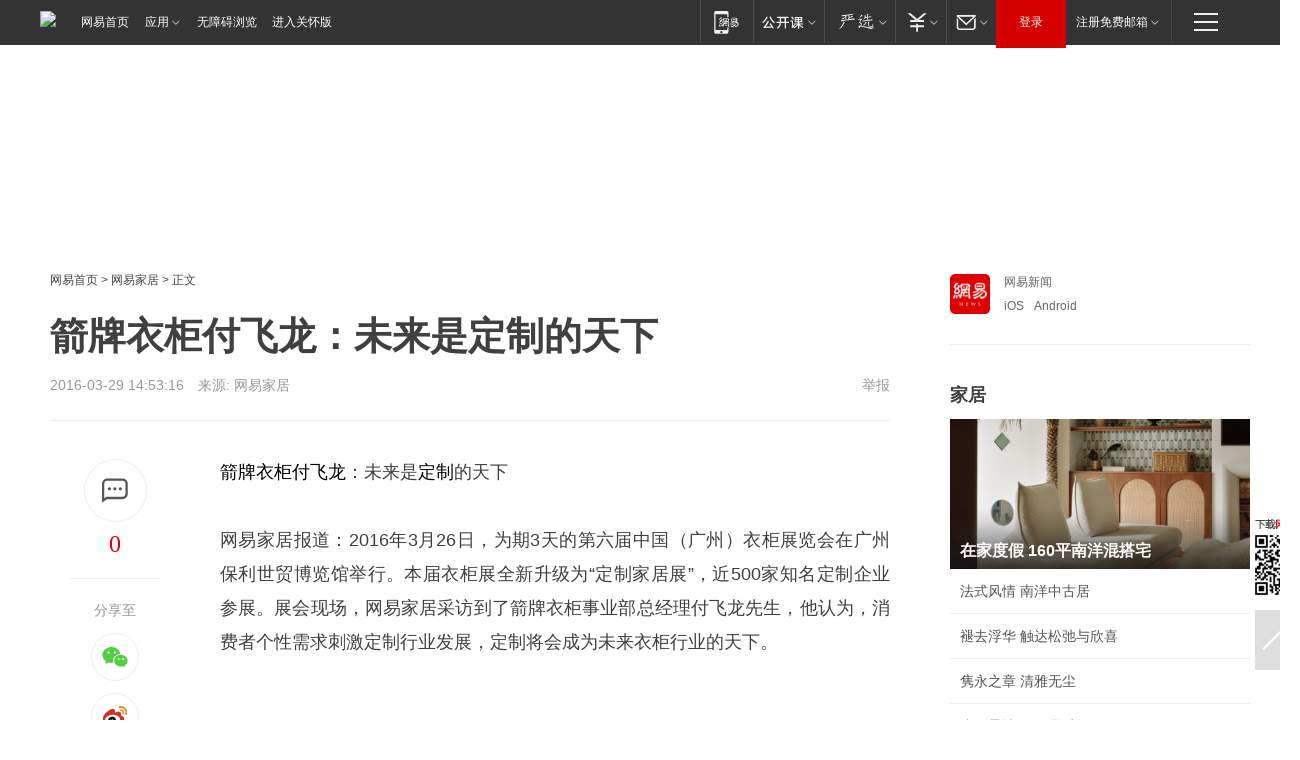

--- FILE ---
content_type: text/html; charset=utf-8
request_url: https://home.163.com/16/0329/14/BJB6O2NB00104N02.html
body_size: 40124
content:
<!DOCTYPE HTML>

<html id="ne_wrap" data-publishtime="2016-03-29 14:53:16" data-category="">
<head>
    <!-- head -->
    
    
    <title>箭牌衣柜付飞龙：未来是定制的天下_网易家居</title>
    <meta name="keywords" content="箭牌,衣柜,付飞龙,定制"/>
    <meta name="description" content="箭牌衣柜付飞龙：未来是定制的天下,箭牌,衣柜,付飞龙,定制"/>
    <meta name="author" content="网易">
    <meta name="Copyright" content="网易版权所有">
    <link rel="apple-touch-icon" href="https://static.ws.126.net/163/f2e/common/share-icon.png">
    <link rel="mask-icon" href="https://static.ws.126.net/163/f2e/common/share-icon.png">
    <meta name="msapplication-TileImage" content="https://static.ws.126.net/163/f2e/common/share-icon.png">
    <base target="_blank"><!--[if lte IE 6]></base><![endif]-->
    <meta http-equiv="expires" content="0">
    <meta http-equiv="Cache-Control" content="no-transform">
    <meta http-equiv="Cache-Control" content="no-siteapp">
    <meta http-equiv="x-ua-compatible" content="ie=edge">
    <meta property="og:type" content="article">
    <meta property="og:title" content="箭牌衣柜付飞龙：未来是定制的天下">
    <meta property="og:description" content="箭牌衣柜付飞龙：未来是定制的天下,箭牌,衣柜,付飞龙,定制">
    
    <meta property="og:url" content="https://www.163.com/home/article/BJB6O2NB00104N02.html">
    
    <meta property="og:image" content="https://static.ws.126.net/163/f2e/product/post_nodejs/static/logo.png">
    <meta property="article:author" content="网易">
    <meta property="article:published_time" content="2016-03-29T14:53:16+08:00">
    <meta property="twitter:card" content="summary">
    <meta property="twitter:image" content="https://static.ws.126.net/163/f2e/product/post_nodejs/static/logo.png">
    <meta property="twitter:title" content="箭牌衣柜付飞龙：未来是定制的天下">
    <meta property="twitter:creator" content="网易新闻">
    <meta property="twitter:site" content="网易">
    <meta property="twitter:description" content="箭牌衣柜付飞龙：未来是定制的天下,箭牌,衣柜,付飞龙,定制">
    
<script>
;(function(){
var el = document.createElement("script");
el.src = "https://lf1-cdn-tos.bytegoofy.com/goofy/ttzz/push.js?de70e43cfa5b194e21ef889e98d7123a7deb9487dce7ed62313212129c4244a219d1c501ebd3301f5e2290626f5b53d078c8250527fa0dfd9783a026ff3cf719";
el.id = "ttzz";
var s = document.getElementsByTagName("script")[0];
s.parentNode.insertBefore(el, s);
})(window);
</script>
    
    
    <meta name="referrer" content="always">
    
    <link rel="canonical" href="https://www.163.com/home/article/BJB6O2NB00104N02.html">
    
    <link rel="alternate" media="only screen and(max-width: 640px)" href="https://m.163.com/home/article/BJB6O2NB00104N02.html">
    <meta name="mobile-agent" content="format=html5; url=https://m.163.com/home/article/BJB6O2NB00104N02.html?spss=adap_pc">
    <meta name="mobile-agent" content="format=xhtml; url=https://m.163.com/home/article/BJB6O2NB00104N02.html?spss=adap_pc">
    <meta name="mobile-agent" content="format=wml; url=https://m.163.com/home/article/BJB6O2NB00104N02.html?spss=adap_pc">
    <!--[if lt IE 9]>
    <script type="text/javascript" src="https://static.ws.126.net/163/f2e/post_nodejs/libs/js/html5shiv.min.js"></script><script type="text/javascript" src="https://static.ws.126.net/163/f2e/post_nodejs/libs/js/respond.min.js"></script>
    <![endif]-->
    <script type="text/javascript" data-type="touch/article">!function(){"use strict";var t=["play.163.com"],e={URL:function(){var t,e=self.URL;try{e&&("href"in(t=new self.URL("http://m.163.com"))||(t=void 0))}catch(t){console.log(t)}return function(o){if(t)return new e(o);var i=document.createElement("a");return i.href=o,i}}(),isMobile:function(t){return/android.*?mobile|ipod|blackberry|bb\d+|phone|WindowsWechat/i.test(t||navigator.userAgent)},isPAD:function(t){return/iPad/i.test(t||navigator.userAgent)},blockedDomain:function(e){return-1!=t.indexOf(e)}};!function(t){if(!/noredirect/i.test(location.search)){var o,i=window.location.href,n=new e.URL(i),a=n.hostname;if(!e.blockedDomain(a)&&e.isMobile()){var r=n.search.length>0?n.search.substring(1):"",c=n.hash;r.length>0&&"&"!==r[0]&&(r="&"+r);var s=(o=function(){var t=[{test:/163\.com$/i,domain:"163"},{test:/baidu\.com$/i,domain:"baidu"},{test:/sm\.cn$/i,domain:"sm"},{test:/sogou\.com$/i,domain:"sogou"},{test:/so\.com$/i,domain:"360"},{test:/google/i,domain:"google"},{test:/bing/i,domain:"bing"},{test:/weibo/i,domain:"weibo"},{test:/toutiao/i,domain:"toutiao"}],e=document.referrer,o="",i="";if(e){var n=e.match(/^([hH][tT]{2}[pP]:\/\/|[hH][tT]{2}[pP][sS]:\/\/)([^\/]+).*?/);o=n&&n[2]?n[2]:o}if(o){i=o;for(var a,r=0;r<t.length;r++)if((a=t[r]).test.test(o)){i=a.domain;break}}return i}())?"&referFrom="+o:"",m=t&&t(s,i,r,c);m&&(window.location.href=m)}}}((function(t,e,o,i){var n=/([A-Z0-9]{16})(?:_\w+)?\.html/.exec(e);if(n){var a=n[1];if(n=/https?:\/\/(?:.*\.)?([a-z0-9]*)\.163\.com\/(?:\w+\/)?\d{2}\/\d{4}\/\d{2}\/([A-Z0-9]{16})(?:_\w+)?\.html/.exec(e)||/https?:\/\/www\.163\.com\/([a-z0-9]*)\/article\/([A-Z0-9]{16})(?:_\w+)?\.html/.exec(e)){n[1];return"local","https://m.163.com/local/article/"+a+".html?spss=adap_pc"+t+"#adaptation=pc"}return"https://m.163.com/touch/article.html?docid="+a+"&spss=adap_pc"+t+"#adaptation=pc"}return!1}))}();</script>
    <script src="https://static.ws.126.net/utf8/assets/js/jquery-1.10.2.min.js"></script>
    <script>jQuery.ajaxSettings.cache = true</script>
    <link href="https://static.ws.126.net/163/f2e/product/post2020_cms/static/css/main.d53ba9b4.css" rel="stylesheet">
    <!-- 手机浏览自动跳转到触屏版 开始 -->
    <script language="javascript">
        var href = window.location.href;
        var pcversion = href.indexOf('pc=true');
        var jump2url='http://m.home.163.com/home/mobile/static/news_detail.shtml?docid=BJB6O2NB00104N02&count=2';
        var browser = { versions: function () { var u = navigator.userAgent, app = navigator.appVersion; return { trident: u.indexOf('Trident') > -1, presto: u.indexOf('Presto') > -1, webKit: u.indexOf('AppleWebKit') > -1, gecko: u.indexOf('Gecko') > -1 && u.indexOf('KHTML') == -1, mobile: !!u.match(/AppleWebKit.*Mobile.*/) || !!u.match(/AppleWebKit/) || !!u.match(/netease_news/) || !!u.match(/NewsApp/), ios: !!u.match(/\(i[^;]+;( U;)? CPU.+Mac OS X/), android: u.indexOf('Android') > -1 || u.indexOf('Linux') > -1, iPhone: u.indexOf('iPhone') > -1 || u.indexOf('Mac') > -1, iPad: u.indexOf('iPad') > -1, webApp: u.indexOf('Safari') == -1, QQbrw: u.indexOf('MQQBrowser') > -1, ucLowEnd: u.indexOf('UCWEB7.') > -1, ucSpecial: u.indexOf('rv:1.2.3.4') > -1, ucweb: function () { try { return parseFloat(u.match(/ucweb\d+\.\d+/gi).toString().match(/\d+\.\d+/).toString()) >= 8.2 } catch (e) { if (u.indexOf('UC') > -1) { return true } else { return false } } } (), Symbian: u.indexOf('Symbian') > -1, ucSB: u.indexOf('Firefox/1.') > -1 }; } () }
        var _gaq = _gaq || [];
        (function (win, browser, undefined) {
            if ( pcversion > -1 ) {
                return;
            }
            if (win.screen === undefined || win.screen.width < 810) {
                if (browser.versions.iPad == true) { win.location.href = jump2url; return; }
                if (browser.versions.webKit == true || browser.versions.mobile == true || browser.versions.ios == true || browser.versions.iPhone == true || browser.versions.ucweb == true || browser.versions.ucSpecial == true) {
                    win.location.href = jump2url; return;
                }
            }
        })(this, browser);
    </script>
    <!--手机浏览自动跳转到触屏版 结束 -->
    <style>
a {color: #000}
a,a:visited {text-decoration: none}
a:visited {color: #83006f}
a:hover {text-decoration: underline}
a:active,a:hover {color: #ba2636}
  .gg200x300 {
  	position: relative;
  }
  .house-special a {
  	display: block;
    width: 100%;
    overflow: hidden;
    text-overflow: ellipsis;
    white-space: nowrap;
  }
  .house-special.post_side_mod .post_side_mod_imgnews h3 {
    overflow: hidden;
    text-overflow: ellipsis;
    white-space: nowrap;
  }
</style>
<%@ /0080/e/0080ep_includecss_1301.vm %>
<style type="text/css">
    /*房产头条区域*/
.house-title-bar { border-top:2px solid #256A8E; width:590px; padding-top:19px; clear:both; overflow:hidden;}
.house-title-bar h2 { float:left; width:103px; height:25px; line-height:25px; overflow:hidden;}
.house-title-bar .more { float:right; padding-top:10px; padding-right:2px; color:#ddd;}
.house-title-bar .more a,.house-title-bar .more a:visited { color:#1F1F1F;}
.house-title-bar .more a:hover { color: #BA2636; }
.house-mod { width:590px; clear:both; margin:0 auto; overflow:hidden;}
.house-mod .left-img { float:left; width:160px;}
.house-mod .left-img ul { clear:both; margin:0 auto; overflow:hidden;}
.house-mod .left-img li { float: left; _display: inline; overflow: hidden;}
.house-mod .left-img li h3 { width:160px; height: 24px; line-height: 24px; overflow: hidden; text-align: center; background: #575757;}
.house-mod .left-img li h3 a { display: block;}
.house-mod .left-img li h3 a:link,.house-mod .left-img li h3 a:visited { color: #ffffff;}
.house-mod .left-img li h3 a:hover,.house-mod .left-img li h3 a:active { color: #ffffff;}
.house-mod .right-text { float:right; width:400px;}
.house-mod .right-text h2 { font-family: "Microsoft YaHei", "微软雅黑", "宋体"; font-size: 16px; font-weight: bold; height:24px; line-height: 24px; margin:0 auto; overflow:hidden; }
.house-mod .right-text p { margin:0 auto; clear:both; line-height:21px; color:#161616;}
.house-mod .right-text .text-list { clear:both; margin:0 auto; overflow:hidden;}
.house-mod .right-text .text-list li { clear:both; background: url(http://img1.cache.netease.com/cnews/css13/sprites.png) 0 -108px no-repeat; font-size: 14px; height: 27px; line-height: 27px; padding-left: 10px; overflow:hidden;}
.house-mod .dot-line { clear:both; height:1px; border-bottom:1px dotted #DCDCDC; overflow:hidden; display:block; font-size:1px; }
    /*新车图库*/
.new-car-pic { width:590px; clear:both; overflow:hidden; margin:0 auto;}
.new-car-pic .dot-line { clear:both; height:1px; border-bottom:1px solid #DCDCDC; overflow:hidden; display:block; font-size:1px; }
.scrlBody{ overflow:hidden;}
.scrlCtrl{ text-align:center;}
.scrl_1 .scrlCtrl ul{ display:inline-block; *display:inline; zoom:1; margin:0 4px 0 12px;font-size: 0;}
.scrl_1 .scrlCtrl li{ display:inline-block; *display:inline; zoom:1; width:10px; height:9px; cursor:pointer; background:url(http://img1.cache.netease.com/cnews/css13/img/scr-icon-bg.gif) left -48px no-repeat; margin-right:8px; overflow:hidden;font-size: 0;}
.scrl_1 .scrlCtrl .active{ background:url(http://img1.cache.netease.com/cnews/css13/img/scr-icon-bg.gif) left -58px no-repeat;}
.scrl_1 .scrlPrev{ display:inline-block; width:7px; height:11px; margin-top:1px; background:url(http://img1.cache.netease.com/cnews/css13/img/scr-icon-bg.gif) left top no-repeat;overflow:hidden;}
.scrl_1 .scrlNext{ display:inline-block; width:7px; height:11px; margin-top:1px; background:url(http://img1.cache.netease.com/cnews/css13/img/scr-icon-bg.gif) right -24px no-repeat;overflow:hidden;}
.scrl_1 .scrlPrev:hover{ background:url(http://img1.cache.netease.com/cnews/css13/img/scr-icon-bg.gif) left -12px no-repeat;}
.scrl_1 .scrlNext:hover{ background:url(http://img1.cache.netease.com/cnews/css13/img/scr-icon-bg.gif) right -36px no-repeat;}
.list-box li{ float:left;width:590px;}
.roll-pic-list { padding-bottom:15px;}
.roll-pic-list li{ float:left; width:160px; padding-right:55px; line-height:21px;}
.roll-pic-list li.last { padding-right:0;}
.roll-pic-list h5{ margin-top:6px;}
    /*moule1*/
.mod-imgText { clear: both; line-height: 0; }
.mod-imgText img {  float: left;line-height: 21px; padding-bottom:2px; }
.imgText-widget-1 { overflow: hidden; }
.imgText-widget-1 img { margin: 3px 15px 0 0; }
.imgText-widget-1 img { padding-bottom:12px; }
.imgText-widget-1 .detail a { color:#0e558d; }
.imgText-widget-1 p { color: #888; line-height: 21px; margin: 0;}
.main-title { font-size: 14px; font-weight: bold; height: 34px; line-height: 34px; overflow: hidden; }
    /*装修论坛按钮列表*/
.house-btn-list { width:300px; clear:both; margin:0 auto; overflow:hidden;}
.house-btn-list ul { float:left; width:310px;}
.house-btn-list li { float:left; width:90px; height:30px; background:url(http://img1.cache.netease.com/cnews/css13/img/house-btn-bg.gif) left top no-repeat; margin-right:11px; margin-bottom:7px; display:inline; color:#174F82; text-align:center; line-height:30px; font-size:14px; font-weight:bold;}
.house-btn-list li a,.house-btn-list li a:visited { color:#174F82;}
.house-btn-list li a:hover { color:#ba2636;}
    /*house rank list 排行*/
.ep-h-title { border-top:2px solid #246B8F; height: 31px; line-height: 31px; padding: 7px 0 8px; clear:both; overflow:hidden;}
.ep-h-title .title { float: left; _display: inline; font-size: 16px; font-weight: bold; font-family: "\5FAE\8F6F\96C5\9ED1", "\5B8B\4F53", sans-serif;}
.ep-h-title .title:link,.ep-h-title .title:visited { color: #252525;}
.ep-h-title .title:hover,.ep-h-title .title:active { color: #cc1b1b;}
.h-rankList-header { width:300px; height:24px; line-height:24px; color:#888888; background:#F6F6F6; clear:both; float:left; overflow:hidden;}
.h-rankList-header .name { float:left; padding-left:28px;}
.h-rankList-header .region { float:right; width:50px; text-align:right;}
.h-rankList-header .price { float:right; width:60px; padding-right:13px; text-align:right;}
.h-rankList li { border-bottom: 1px dotted #ddd; display: inline-block; float: left; height: 29px; line-height: 29px; overflow: hidden; width: 300px; color:#252525;}
.h-rankList li span.ranknum { width: 18px; height: 14px; color: #FFFFFF; float: left; line-height: 14px; margin-top: 7px; font-family: "Arial";  font-weight: bold; text-align: center; }
.h-rankList li span.front { background-color: #BD534B; }
.h-rankList li span.follow { background-color: #888888; }
.h-rankList li a { color: #252525; float: left; padding-left: 10px; }
.h-rankList li a:hover { color: #BA2636; }
.h-rankList li .price { float:right; width:43px; padding-right:13px; text-align:right;}
.h-rankList li .region { float:right; width:50px; text-align: center;}
</style>
<style>
.ep-share-tip{float:left;height: 28px;line-height: 28px;font-family: "Microsoft YaHei","微软雅黑", "宋体", sans-serif; color: #888888;font-size: 14px;}
</style>
  
  <script type="text/javascript">
        (function(h,a){if(!a.__SV){var b=window;try{var c,l,i,j=b.location,e=j.hash;c=function(a,b){return(l=a.match(RegExp(b+"=([^&]*)")))?l[1]:null};e&&c(e,"state")&&(i=JSON.parse(decodeURIComponent(c(e,"state"))),"mpeditor"===i.action&&(b.sessionStorage.setvalue("_mpcehash",e),history.replaceState(i.desiredHash||"",h.title,j.pathname+j.search)))}catch(m){}var k,g;window.DATracker=a;a._i=[];a.init=function(b,c,f){function e(b,a){var c=a.split(".");2==c.length&&(b=b[c[0]],a=c[1]);b[a]=function(){b.push([a].concat(Array.prototype.slice.call(arguments,
          0)))}}var d=a;"undefined"!==typeof f?d=a[f]=[]:f="DATracker";d.people=d.people||[];d.toString=function(b){var a="DATracker";"DATracker"!==f&&(a+="."+f);b||(a+=" (stub)");return a};d.people.toString=function(){return d.toString(1)+".people (stub)"};k="track_heatmap register_attributes register_attributes_once clear_attributes unregister_attributes current_attributes single_pageview disable time_event get_appStatus track set_userId track_pageview track_links track_forms register register_once alias unregister identify login logout signup name_tag set_config reset people.set people.set_once people.set_realname people.set_country people.set_province people.set_city people.set_age people.set_gender people.increment people.append people.union people.track_charge people.clear_charges people.delete_user people.set_populationWithAccount  people.set_location people.set_birthday people.set_region people.set_account".split(" ");
        for(g=0;g<k.length;g++)e(d,k[g]);a._i.push([b,c,f])};a.__SV=1.2;b=h.createElement("script");b.type="text/javascript";b.async=!0;b.src="";c=h.getElementsByTagName("script")[0];c.parentNode.insertBefore(b,c)}})(document,window.DATracker||[]);
    // init
        DATracker.init('MA-9C7C-6C07A9F260C3',{truncateLength: 255,persistence: "localStorage",cross_subdomain_cookie: false,  heatmap: {isTrackLink: false}});
        DATracker.track('pcHomeArticle');
    </script>
    <script src="https://static.ws.126.net/cnews/js/ntes_jslib_1.x.js"></script>
    <link rel="stylesheet" type="text/css" href="//gz.house.163.com/special/00874MT4/hinfo_tag_css.css">
    <script type="text/javascript">
        var _trc_=_trc_ || {}, _prm_=_prm_ || {};
        (function() {
            var e = document.createElement("script");
            e.src = "";
            var s = document.getElementsByTagName("script")[0];
            s.parentNode.insertBefore(e, s);
        })();
    </script>
    <style>
        .channel_ad_2016{position:absolute;bottom:0;left:0;z-index:3;overflow:hidden;width:30px;height:17px;border-radius:0 8px 0 0;background:#000 none repeat scroll 0 0;background:rgba(0,0,0,.6) none repeat scroll 0 0;color:#fff;text-align:left;font-size:12px;font-family:Arial;line-height:17px}
    </style>
</head>
<body aria-url="https://www.163.com/home/article/BJB6O2NB00104N02_pa11y.html">
    <!-- 通用导航 -->
    
    <link rel="stylesheet" href="https://static.ws.126.net/163/f2e/commonnav2019/css/commonnav_headcss-fad753559b.css"/>
<!-- urs -->
<script _keep="true" src="https://urswebzj.nosdn.127.net/webzj_cdn101/message.js" type="text/javascript"></script>
<div class="ntes_nav_wrap" id="js_N_NTES_wrap">
  <div class="ntes-nav" id="js_N_nav">
    <div class="ntes-nav-main clearfix">
            <div class="c-fl" id="js_N_nav_left">
        <a class="ntes-nav-index-title ntes-nav-entry-wide c-fl" href="https://www.163.com/" title="网易首页">网易首页</a>
        <!-- 应用 -->
        <div class="js_N_navSelect ntes-nav-select ntes-nav-select-wide ntes-nav-app  c-fl">
          <a href="https://www.163.com/#f=topnav" class="ntes-nav-select-title ntes-nav-entry-bgblack JS_NTES_LOG_FE">应用
            <em class="ntes-nav-select-arr"></em>
          </a>
          <div class="ntes-nav-select-pop">
            <ul class="ntes-nav-select-list clearfix">
              <li>
                <a href="https://m.163.com/newsapp/#f=topnav">
                  <span>
                    <em class="ntes-nav-app-newsapp">网易新闻</em>
                  </span>
                </a>
              </li>
              <li>
                <a href="https://open.163.com/#f=topnav">
                  <span>
                    <em class="ntes-nav-app-open">网易公开课</em>
                  </span>
                </a>
              </li>
              <li>
                <a href="https://hongcai.163.com/?from=pcsy-button">
                  <span>
                    <em class="ntes-nav-app-hongcai">网易红彩</em>
                  </span>
                </a>
              </li>
              <li>
                <a href="https://u.163.com/aosoutbdbd8">
                  <span>
                    <em class="ntes-nav-app-yanxuan">网易严选</em>
                  </span>
                </a>
              </li>
              <li>
                <a href="https://mail.163.com/client/dl.html?from=mail46">
                  <span>
                    <em class="ntes-nav-app-mail">邮箱大师</em>
                  </span>
                </a>
              </li>
              <li class="last">
                <a href="https://study.163.com/client/download.htm?from=163app&utm_source=163.com&utm_medium=web_app&utm_campaign=business">
                  <span>
                    <em class="ntes-nav-app-study">网易云课堂</em>
                  </span>
                </a>
              </li>
            </ul>
          </div>
        </div>
      </div>
      <div class="c-fr">
        <!-- 片段开始 -->
        <div class="ntes-nav-quick-navigation">
          <a rel="noreferrer"class="ntes-nav-quick-navigation-btn" id="js_N_ntes_nav_quick_navigation_btn" target="_self">
            <em>快速导航
              <span class="menu1"></span>
              <span class="menu2"></span>
              <span class="menu3"></span>
            </em>
          </a>
          <div class="ntes-quicknav-pop" id="js_N_ntes_quicknav_pop">
            <div class="ntes-quicknav-list">
              <div class="ntes-quicknav-content">
                <ul class="ntes-quicknav-column ntes-quicknav-column-1">
                  <li>
                    <h3>
                      <a href="https://news.163.com">新闻</a>
                    </h3>
                  </li>
                  <li>
                    <a href="https://news.163.com/domestic">国内</a>
                  </li>
                  <li>
                    <a href="https://news.163.com/world">国际</a>
                  </li>
                  <li>
                    <a href="https://news.163.com/special/wangsansanhome/">王三三</a>
                  </li>
                </ul>
                <ul class="ntes-quicknav-column ntes-quicknav-column-2">
                  <li>
                    <h3>
                      <a href="https://sports.163.com">体育</a>
                    </h3>
                  </li>
                  <li>
                    <a href="https://sports.163.com/nba">NBA</a>
                  </li>
                  <li>
                    <a href="https://sports.163.com/cba">CBA</a>
                  </li>
                  <li>
                    <a href="https://sports.163.com/allsports">综合</a>
                  </li>
                  <li>
                    <a href="https://sports.163.com/zc">中超</a>
                  </li>
                  <li>
                    <a href="https://sports.163.com/world">国际足球</a>
                  </li>
                  <li>
                    <a href="https://sports.163.com/yc">英超</a>
                  </li>
                  <li>
                    <a href="https://sports.163.com/xj">西甲</a>
                  </li>
                  <li>
                    <a href="https://sports.163.com/yj">意甲</a>
                  </li>
                </ul>
                <ul class="ntes-quicknav-column ntes-quicknav-column-3">
                  <li>
                    <h3>
                      <a href="https://ent.163.com">娱乐</a>
                    </h3>
                  </li>
                  <li>
                    <a href="https://ent.163.com/star">明星</a>
                  </li>
                  <li>
                    <a href="https://ent.163.com/movie">电影</a>
                  </li>
                  <li>
                    <a href="https://ent.163.com/tv">电视</a>
                  </li>
                  <li>
                    <a href="https://ent.163.com/music">音乐</a>
                  </li>
                  <li>
                    <a href="https://ent.163.com/special/fmgs/">封面故事</a>
                  </li>
                </ul>
                <ul class="ntes-quicknav-column ntes-quicknav-column-4">
                  <li>
                    <h3>
                      <a href="https://money.163.com">财经</a>
                    </h3>
                  </li>
                  <li>
                    <a href="https://money.163.com/stock">股票</a>
                  </li>
                  <li>
                    <a href="https://money.163.com/special/caijingyuanchuang/">原创</a>
                  </li>
                  <li>
                    <a href="https://money.163.com/special/wycjzk-pc/">智库</a>
                  </li>
                </ul>
                <ul class="ntes-quicknav-column ntes-quicknav-column-5">
                  <li>
                    <h3>
                      <a href="https://auto.163.com">汽车</a>
                    </h3>
                  </li>
                  <li>
                    <a href="https://auto.163.com/buy">购车</a>
                  </li>
                  <li>
                    <a href="http://product.auto.163.com">车型库</a>
                  </li>
                </ul>
                <ul class="ntes-quicknav-column ntes-quicknav-column-6">
                  <li>
                    <h3>
                      <a href="https://tech.163.com">科技</a>
                    </h3>
                  </li>
                  <li>
                    <a href="https://tech.163.com/smart/">网易智能</a>
                  </li>
                  <li>
                    <a href="https://tech.163.com/special/S1554800475317/">原创</a>
                  </li>
                  <li>
                    <a href="https://tech.163.com/it">IT</a>
                  </li>
                  <li>
                    <a href="https://tech.163.com/internet">互联网</a>
                  </li>
                  <li>
                    <a href="https://tech.163.com/telecom/">通信</a>
                  </li>
                </ul>
                <ul class="ntes-quicknav-column ntes-quicknav-column-7">
                  <li>
                    <h3>
                      <a href="https://fashion.163.com">时尚</a>
                    </h3>
                  </li>
                  <li>
                    <a href="https://fashion.163.com/art">艺术</a>
                  </li>
                  <li>
                    <a href="https://travel.163.com">旅游</a>
                  </li>
                </ul>
                <ul class="ntes-quicknav-column ntes-quicknav-column-8">
                  <li>
                    <h3>
                      <a href="https://mobile.163.com">手机</a>
                      <span>/</span>
                      <a href="https://digi.163.com/">数码</a>
                    </h3>
                  </li>
                  <li>
                    <a href="https://mobile.163.com/special/jqkj_list/">惊奇科技</a>
                  </li>
                  <li>
                    <a href="https://mobile.163.com/special/cpshi_list/">易评机</a>
                  </li>
                  <li>
                    <a href="https://hea.163.com/">家电</a>
                  </li>
                </ul>
                <ul class="ntes-quicknav-column ntes-quicknav-column-9">
                  <li>
                    <h3>
                      <a href="https://house.163.com">房产</a>
                      <span>/</span>
                      <a href="https://home.163.com">家居</a>
                    </h3>
                  </li>
                  <li>
                    <a href="https://bj.house.163.com">北京房产</a>
                  </li>
                  <li>
                    <a href="https://sh.house.163.com">上海房产</a>
                  </li>
                  <li>
                    <a href="https://gz.house.163.com">广州房产</a>
                  </li>
                  <li>
                    <a href="https://xf.house.163.com/">楼盘库</a>
                  </li>
                  <li>
                    <a href="https://designer.home.163.com/search">设计师库</a>
                  </li>
                  <li>
                    <a href="https://photo.home.163.com/">案例库</a>
                  </li>
                </ul>
                <ul class="ntes-quicknav-column ntes-quicknav-column-11">
                  <li>
                    <h3>
                      <a href="https://edu.163.com">教育</a>
                    </h3>
                  </li>
                  <li>
                    <a href="https://edu.163.com/liuxue">留学</a>
                  </li>
                  <li>
                    <a href="https://edu.163.com/gaokao">高考</a>
                  </li>
                </ul>
                <div class="ntes-nav-sitemap">
                  <a href="https://sitemap.163.com/">
                    <i></i>查看网易地图</a>
                </div>
              </div>
            </div>
          </div>
        </div>
        <div class="c-fr">
          <div class="c-fl" id="js_N_navLoginBefore">
            <div id="js_N_navHighlight" class="js_loginframe ntes-nav-login ntes-nav-login-normal">
              <a href="https://reg.163.com/" class="ntes-nav-login-title" id="js_N_nav_login_title">登录</a>
              <div class="ntes-nav-loginframe-pop" id="js_N_login_wrap">
                <!--加载登陆组件-->
              </div>
            </div>
            <div class="js_N_navSelect ntes-nav-select ntes-nav-select-wide  JS_NTES_LOG_FE c-fl">
              <a class="ntes-nav-select-title ntes-nav-select-title-register" href="https://mail.163.com/register/index.htm?from=163navi&regPage=163">注册免费邮箱
                <em class="ntes-nav-select-arr"></em>
              </a>
              <div class="ntes-nav-select-pop">
                <ul class="ntes-nav-select-list clearfix" style="width:210px;">
                  <li>
                    <a href="https://reg1.vip.163.com/newReg1/reg?from=new_topnav&utm_source=new_topnav">
                      <span style="width:190px;">注册VIP邮箱（特权邮箱，付费）</span>
                    </a>
                  </li>
                  <li class="last JS_NTES_LOG_FE">
                    <a href="https://mail.163.com/client/dl.html?from=mail46">
                      <span style="width:190px;">免费下载网易官方手机邮箱应用</span>
                    </a>
                  </li>
                </ul>
              </div>
            </div>
          </div>
          <div class="c-fl" id="js_N_navLoginAfter" style="display:none">
            <div id="js_N_logined_warp" class="js_N_navSelect ntes-nav-select ntes-nav-logined JS_NTES_LOG_FE">
              <a class="ntes-nav-select-title ntes-nav-logined-userinfo">
                <span id="js_N_navUsername" class="ntes-nav-logined-username"></span>
                <em class="ntes-nav-select-arr"></em>
              </a>
              <div id="js_login_suggest_wrap" class="ntes-nav-select-pop">
                <ul id="js_logined_suggest" class="ntes-nav-select-list clearfix"></ul>
              </div>
            </div>
            <a class="ntes-nav-entry-wide c-fl" target="_self" id="js_N_navLogout">安全退出</a>
          </div>
        </div>

        <ul class="ntes-nav-inside">
          <li>
            <div class="js_N_navSelect ntes-nav-select c-fl">
              <a href="https://www.163.com/newsapp/#f=163nav" class="ntes-nav-mobile-title ntes-nav-entry-bgblack">
                <em class="ntes-nav-entry-mobile">移动端</em>
              </a>
              <div class="qrcode-img">
                <a href="https://www.163.com/newsapp/#f=163nav">
                  <img src="//static.ws.126.net/f2e/include/common_nav/images/topapp.jpg">
                </a>
              </div>
            </div>
          </li>
          <li>
            <div class="js_N_navSelect ntes-nav-select c-fl">
              <a id="js_love_url" href="https://open.163.com/#ftopnav0" class="ntes-nav-select-title ntes-nav-select-title-huatian ntes-nav-entry-bgblack">
                <em class="ntes-nav-entry-huatian">网易公开课</em>
                <em class="ntes-nav-select-arr"></em>
                <span class="ntes-nav-msg">
                  <em class="ntes-nav-msg-num"></em>
                </span>
              </a>
              <div class="ntes-nav-select-pop ntes-nav-select-pop-huatian">
                <ul class="ntes-nav-select-list clearfix">
                  <li>
                    <a href="https://open.163.com/ted/#ftopnav1">
                      <span>TED</span>
                    </a>
                  </li>
                  <li>
                    <a href="https://open.163.com/cuvocw/#ftopnav2">
                      <span>中国大学视频公开课</span>
                    </a>
                  </li>
                  <li>
                    <a href="https://open.163.com/ocw/#ftopnav3">
                      <span>国际名校公开课</span>
                    </a>
                  </li>
                  <li>
                    <a href="https://open.163.com/appreciation/#ftopnav4">
                      <span>赏课·纪录片</span>
                    </a>
                  </li>
                  <li>
                    <a href="https://vip.open.163.com/#ftopnav5">
                      <span>付费精品课程</span>
                    </a>
                  </li>
                  <li>
                    <a href="https://open.163.com/special/School/beida.html#ftopnav6">
                      <span>北京大学公开课</span>
                    </a>
                  </li>
                  <li class="last">
                    <a href="https://open.163.com/newview/movie/courseintro?newurl=ME7HSJR07#ftopnav7">
                      <span>英语课程学习</span>
                    </a>
                  </li>
                </ul>
              </div>
            </div>
          </li>
          <li>
            <div class="js_N_navSelect ntes-nav-select c-fl">
              <a id="js_lofter_icon_url" href="https://you.163.com/?from=web_fc_menhu_xinrukou_1" class="ntes-nav-select-title ntes-nav-select-title-lofter ntes-nav-entry-bgblack">
                <em class="ntes-nav-entry-lofter">网易严选</em>
                <em class="ntes-nav-select-arr"></em>
                <span class="ntes-nav-msg" id="js_N_navLofterMsg">
                  <em class="ntes-nav-msg-num"></em>
                </span>
              </a>
              <div class="ntes-nav-select-pop ntes-nav-select-pop-lofter">
                <ul id="js_lofter_pop_url" class="ntes-nav-select-list clearfix">
                  <li>
                    <a href="https://act.you.163.com/act/pub/ABuyLQKNmKmK.html?from=out_ynzy_xinrukou_2">
                      <span>新人特价</span>
                    </a>
                  </li>
                  <li>
                    <a href="https://you.163.com/topic/v1/pub/Pew1KBH9Au.html?from=out_ynzy_xinrukou_3">
                      <span>9.9专区</span>
                    </a>
                  </li>
                  <li>
                    <a href="https://you.163.com/item/newItemRank?from=out_ynzy_xinrukou_4">
                      <span>新品热卖</span>
                    </a>
                  </li>
                  <li>
                    <a href="https://you.163.com/item/recommend?from=out_ynzy_xinrukou_5">
                      <span>人气好物</span>
                    </a>
                  </li>
                  <li>
                    <a href="https://you.163.com/item/list?categoryId=1005000&from=out_ynzy_xinrukou_7">
                      <span>居家生活</span>
                    </a>
                  </li>
                  <li>
                    <a href="https://you.163.com/item/list?categoryId=1010000&from=out_ynzy_xinrukou_8">
                      <span>服饰鞋包</span>
                    </a>
                  </li>
                  <li>
                    <a href="https://you.163.com/item/list?categoryId=1011000&from=out_ynzy_xinrukou_9">
                      <span>母婴亲子</span>
                    </a>
                  </li>
                  <li class="last">
                    <a href="https://you.163.com/item/list?categoryId=1005002&from=out_ynzy_xinrukou_10">
                      <span>美食酒水</span>
                    </a>
                  </li>
                </ul>
              </div>
            </div>
          </li>
          <li>
            <div class="js_N_navSelect ntes-nav-select c-fl">
              <a href="https://ecard.163.com/" class="ntes-nav-select-title
        ntes-nav-select-title-money ntes-nav-entry-bgblack">
                <em class="ntes-nav-entry-money">支付</em>
                <em class="ntes-nav-select-arr"></em>
              </a>
              <div class="ntes-nav-select-pop ntes-nav-select-pop-temp">
                <ul class="ntes-nav-select-list clearfix">
                  <li>
                    <a href="https://ecard.163.com/#f=topnav">
                      <span>一卡通充值</span>
                    </a>
                  </li>
                  <li>
                    <a href="https://ecard.163.com/script/index#f=topnav">
                      <span>一卡通购买</span>
                    </a>
                  </li>
                  <li>
                    <a href="https://epay.163.com/">
                      <span>我的网易支付</span>
                    </a>
                  </li>
                  <li class="last">
                    <a href="https://globalpay.163.com/home">
                      <span>网易跨境支付</span>
                    </a>
                  </li>
                </ul>
              </div>
            </div>
          </li>
          <li>
            <div class="js_N_navSelect ntes-nav-select c-fl">
              <a id="js_mail_url" rel="noreferrer"class="ntes-nav-select-title
        ntes-nav-select-title-mail ntes-nav-entry-bgblack">
                <em class="ntes-nav-entry-mail">邮箱</em>
                <em class="ntes-nav-select-arr"></em>
                <span class="ntes-nav-msg" id="js_N_navMailMsg">
                  <em class="ntes-nav-msg-num" id="js_N_navMailMsgNum"></em>
                </span>
              </a>
              <div class="ntes-nav-select-pop ntes-nav-select-pop-mail">
                <ul class="ntes-nav-select-list clearfix">
                  <li>
                    <a href="https://email.163.com/#f=topnav">
                      <span>免费邮箱</span>
                    </a>
                  </li>
                  <li>
                    <a href="https://vipmail.163.com/#f=topnav">
                      <span>VIP邮箱</span>
                    </a>
                  </li>
                  <li>
                    <a href="https://qiye.163.com/?from=NetEase163top">
                      <span>企业邮箱</span>
                    </a>
                  </li>
                  <li>
                    <a href="https://mail.163.com/register/index.htm?from=ntes_nav&regPage=163">
                      <span>免费注册</span>
                    </a>
                  </li>
                  <li class="last">
                    <a href="https://mail.163.com/dashi/dlpro.html?from=mail46">
                      <span>客户端下载</span>
                    </a>
                  </li>
                </ul>
              </div>
            </div>
          </li>
        </ul>
      </div>
    </div>
  </div>
</div>
<script src="https://static.ws.126.net/163/f2e/commonnav2019/js/commonnav_headjs-8e9e7c8602.js"></script>
    <script>
        // logo
        window.channelConfigLogo = 'http://fps-pro.ws.126.net/fps-pro/temp/fe2f0a6003fa12ed6288e5a1aaf475a6/home_2017_logo.png'
        window.channelConfigUrl = 'https://home.163.com/'
        window.__STOCK_COMPONENT__ = [];
        // 初始化body宽度
        function getWindowSize(){if(window.innerHeight){return{'width':window.innerWidth,'height':window.innerHeight}}else if(document.documentElement&&document.documentElement.clientHeight){return{'width':document.documentElement.clientWidth,'height':document.documentElement.clientHeight}}else if(document.body){return{'width':document.body.clientWidth,'height':document.body.clientHeight}}}var DEFAULT_VERSION="9.0";var ua=navigator.userAgent.toLowerCase();var isIE=ua.indexOf("msie")>-1;var safariVersion;if(isIE){safariVersion=ua.match(/msie ([\d.]+)/)[1]}if(safariVersion<=DEFAULT_VERSION){if(safariVersion==7){jQuery(document.body).addClass("w9")}}function resizeNav(){if(getWindowSize().width<1366&&safariVersion!=7){jQuery(document.body).addClass("")}if(getWindowSize().width>=1366&&safariVersion!=7){jQuery(document.body).removeClass("w9")}};resizeNav();
        // 正文图集封面
        
    </script>
    
    <!-- 顶通 -->
    <div class="post_area post_columnad_top" data-adid="article_cms_column_1">
        <!-- 2016家居文章页通栏01 -->
<div style="position:relative;">
  <a href="http://gb.corp.163.com/gb/legal.html" class="ad_hover_href"></a>
  <div class="at_item common_ad_item top_ad_column" adType="topColumnAd" requestUrl="https://nex.163.com/q?app=7BE0FC82&c=jiaju&l=111&site=netease&affiliate=jiaju&cat=article&type=column1200x125_960x100browser&location=1"></div>
</div>
    </div>
    
    <!-- content -->
    <div class="container clearfix" id="container" data-hidead="false">
        <!-- 左侧 -->
        <div class="post_main">
            <!-- crumb -->
            <!-- crumb -->
            <div class="post_crumb">
                <a href="https://www.163.com/">网易首页</a> &gt;
                <a href="https://home.163.com/">网易家居</a> &gt;
                
                正文<!--  -->
            </div>
            <!-- 标题、摘要 -->
            
            <h1 class="post_title">箭牌衣柜付飞龙：未来是定制的天下</h1>
            <!-- 来源 -->
            <div class="post_info">
                2016-03-29 14:53:16　来源: 网易家居</a>
              	
                <a href="https://www.163.com/special/0077jt/tipoff.html?title=%E7%AE%AD%E7%89%8C%E8%A1%A3%E6%9F%9C%E4%BB%98%E9%A3%9E%E9%BE%99%EF%BC%9A%E6%9C%AA%E6%9D%A5%E6%98%AF%E5%AE%9A%E5%88%B6%E7%9A%84%E5%A4%A9%E4%B8%8B" target="_blank" class="post_jubao">举报</a>
            </div>
            <!-- keywordsList-->
            
            
            <div class="post_content" id="content">
                <div class="post_top">
                    <!-- 左侧悬浮分享 -->
                  	<div class="post_topad"><!-- 此行不要删此行不要删此行不要删触发擎天柱 1/2触发代码开始 -->
<!-- <script language="javascript"> 
var chufa_rdm=parseInt(Math.random()*2+1);
if(chufa_rdm==1){
ad_hover_show = 
{
src1:"https://yt-adp.ws.126.net/channel9/042487_12075_avwy_20200929.jpg",
src2:"https://yt-adp.ws.126.net/channel9/bfeq_20200929.swf",
url:"http://g.163.com/a?CID=78716&Values=4232640054&Redirect=https://www.toto.com.cn/2020promotion/pc.html"
}
document.write('<scr'+'ipt type="text/javascript" src="https://yt-adp.ws.126.net/ntesrich/article/ad-hover-v1-2016.08.26.js"></scr'+'ipt>');
}
</script> -->
<!-- 此行不要删此行不要删此行不要删触发擎天柱 1/2触发代码结束 -->
<!-- 此行不要删此行不要删此行不要删触发擎天柱投放代码开始 -->
<!-- script language="javascript"> 
var chufa_rdm=parseInt(Math.random()*2+1);
if(chufa_rdm==1){
ad_hover_show = 
{
src1:"https://yt-adp.ws.126.net/channel9/038657_12075_bzgj_20191030.jpg",
src2:"https://yt-adp.ws.126.net/channel9/afon_20191105.swf",
url:"http://g.163.com/a?CID=71064&Values=1471157570&Redirect=https://item.jd.com/15109573696.html"
}
document.write('<scr'+'ipt type="text/javascript" src="https://yt-adp.ws.126.net/ntesrich/article/ad-hover-v1-2016.08.26.js"></scr'+'ipt>');
}
if(chufa_rdm==2){
ad_hover_show = 
{
src1:"https://yt-adp.ws.126.net/channel9/038375_12075_akcz_20191108.jpg",
src2:"https://yt-adp.ws.126.net/channel9/blgp_20191108.swf",
url:"http://g.163.com/a?CID=72458&Values=578893232&Redirect=https://home.163.com/19/1030/18/ESOPB0Q7001081L7.html"
}
document.write('<scr'+'ipt type="text/javascript" src="https://yt-adp.ws.126.net/ntesrich/article/ad-hover-v1-2016.08.26.js"></scr'+'ipt>');
}
</script -->
<!-- 此行不要删此行不要删此行不要删触发擎天柱投放代码结束 --></div>
                    
                    <div class="post_top_tie">
                        <a class="post_top_tie_icon" target="_self" href="#post_comment_area" title="快速发贴"></a>
                        <a class="post_top_tie_count js-tielink js-tiejoincount" href="#" title="点击查看跟贴">0</a>
                    </div>
                    <div class="post_top_share">
                        <span class="post_top_share_title">分享至</span>
                        <ul class="post_share">
                            <li class="share_weixin js_weixin">
                                <a href="javascript:;" target="_self"><i title="分享到微信"></i></a>
                            </li>
                            <li class="share_weibo js_share" data-type="weibo">
                                <a href="javascript:;" target="_self"><i title="分享到新浪微博"></i></a>
                            </li>
                            <li class="share_qzone js_share" data-type="qzone">
                                <a href="javascript:;" target="_self"><i title="分享到QQ空间"></i></a>
                            </li>
                        </ul>
                        <div class="js_qrcode_wrap hidden" id="js_qrcode_top">
                            <div class="js_qrcode_arr"></div>
                            <a href="javascript:;" target="_self" class="js_qrcode_close" title="关闭"></a>
                            <div class="js_qrcode_img js_share_qrcode"></div>
                            <p>用微信扫码二维码</p>
                            <p>分享至好友和朋友圈</p>
                        </div>
                    </div>
                </div>
                <!-- 摘要 核心提示 -->
                
                
                
                <!-- 正文 -->
                <div id="endText">
                
                <div class="post_body">
                    
                    <p><a target="_blank" href="https://home.163.com/keywords/7/a/7bad724c/1.html">箭牌</a><a target="_blank" href="https://home.163.com/keywords/8/6/886367dc/1.html">衣柜</a><a target="_blank" href="https://home.163.com/keywords/4/d/4ed898de9f99/1.html">付飞龙</a>：未来是<a target="_blank" href="https://home.163.com/keywords/5/9/5b9a5236/1.html">定制</a>的天下</p><p>网易家居报道：2016年3月26日，为期3天的第六届中国（广州）衣柜展览会在广州保利世贸博览馆举行。本届衣柜展全新升级为“定制家居展”，近500家知名定制企业参展。展会现场，网易家居采访到了箭牌衣柜事业部总经理付飞龙先生，他认为，消费者个性需求刺激定制行业发展，定制将会成为未来衣柜行业的天下。</p><p class="f_center"><img onerror="javascript:this.style.opacity = 0;" alt="箭牌衣柜付飞龙：未来是定制的天下" src="https://nimg.ws.126.net/?url=http%3A%2F%2Fimg2.cache.netease.com%2Fhome%2F2016%2F4%2F6%2F201604061729335eb98.png&thumbnail=660x2147483647&quality=80&type=jpg" /><br  /></p><p class="f_center">箭牌衣柜总经理付飞龙：未来是定制的天下</p><p>采访对象：箭牌衣柜事业部总经理 付飞龙</p><p>采访时间：2016.3.26</p><p>采访地点：广州保利世贸博览馆</p><p><b>新品：重点打造智能需求</b></p><p>网易家居：本次参展的企业主要推出了哪些新品，这些产品有什么亮点？</p><p>付飞龙：本次展会箭牌衣柜推出了“纯真年代”儿童房、现代风格的“卡布奇诺”衣帽间、书房和榻榻米，以及地中海风格的“爱琴海岸”卧室空间。这几套产品特征很明显，首先我们的材料是引进国外的，在行业内我们最先使用；第二是功能，我们考虑到不同消费者有不同的使用需求，我们根据消费者的喜好、年龄段来打造我们的产品；在工艺技术方面，我们今年引进国外的工艺技术，加大智能元素的利用，着重打造符合消费者需求的产品。</p><p>网易家居：今年不少企业推出了新中式，这是一个新的潮流趋势吗？您怎么看？</p><p>付飞龙：定制行业是根据消费者需求进行个性化定制的，其实不管新中式还是欧式、美式田园、简约现代风格的产品，只有赢得消费者青睐才能算得上是真正的潮流。随着消费者个性化需求越来越高，企业只有不断推陈出新才能够满足日益变化的消费者需求。</p><p><b>未来：定制将成为行业天下</b></p><p>网易家居：近年来定制家居凭借着成功的商业模式获得了很多的市场份额，但是也有一些成品家居开始做定制了，在定制跟成品家居之间的PK，您更看好谁？</p><p>付飞龙：随着定制行业的兴起，消费者对定制家居是愈发青睐。因为定制可以根据消费者的个性、喜好，最关键的是还可以参与其中去设计他的家，而成品家居给消费者创造的空间相对较低。这意味着定制家居具有成品家居不可替代的优势，所以我个人觉得未来将会是定制行业的天下。</p><p>网易家居：在一些成品做定制的企业里面您最看好谁，会不会觉得成品做定制的企业可能成为您的竞争对手，或者抢得更多的份额的？</p><p>付飞龙：这不是说有实力就能做的好的，定制家居是一个系统的工程。首先要有专业的团队，只有团队的专业水平才能代表企业的能力。目前定制家居的生产设备都是引进德国或者意大利的，差异不大，生产设备不具备决定成败的因素。其次是企业管理系统的建设，它包括产品系统、制造系统、营销系统、信息化系统等方面，只有系统打造好了，企业才能发展壮大，才能走的更加长远。<span style="text-indent: 2em;">&nbsp;</span></p><p><b>规划：继续拥抱“互联网+”</b></p><p>网易家居：上市是很多家居企业的选择，箭牌衣柜下一步的选择会是什么？</p><p>付飞龙：企业的发展方向有很多，我们暂时不会上市，但是我们会顺应时代发展的潮流，走“互联网+”的道路。箭牌衣柜现在是线上线下相结合的销售模式。现在我们已经在天猫、京东等平台打造了我们箭牌整体采购的平台，包括我们的卫浴、瓷砖、衣柜、橱柜等等，我们已经在这方面做了很多的工作。</p><p>网易家居：2016年箭牌衣柜会有一些怎样的战略调整？</p><p>付飞龙：2016年的战略调整主要有以下两个方面。第一，佛山三水基地投入使用，基地采用欧洲4.0工业体系，实现产品质量以及交期保障。第二，我们有四大创新：管理创新，产品创新，营销创新，服务创新，为经销商服务，为消费者“定制有品位的家”。</p>
                    <div style="height: 0px;overflow:hidden;"><img src="https://static.ws.126.net/163/f2e/product/post_nodejs/static/logo.png"></div>
                </div>
                </div>
                <!-- 相关 -->
                
                
                <!-- 作者 来源 -->
                
                <div class="post_author">
                    <a href="https://home.163.com/"><img src="http://img1.cache.netease.com/cnews/css13/img/end_home.png" alt="曾燕燕" width="13" height="12" class="icon"></a>
                    
                    本文来源：网易家居
                    
                    
                    责任编辑：
                    曾燕燕_NOS2156
                </div>
                <!-- 文末广告 -->
                
                <!-- 声明 -->
                
                
                <!-- 分页 -->
                
                
                
                <!-- 跟贴 -->
                <script>
                    var isShowComments = true;
                </script>
                                
                <!-- 02通栏 -->
                <div class="post_columnad_mid" data-adid="article_cms_column_2">
                    <!-- 广告位：网易-内容频道-文章页面-01通栏 -->
                </div>
                
                <link rel="stylesheet" href="https://static.ws.126.net/163/f2e/tie-sdk/tie-2020-11b4ffc1a813dfcc799e.css">
<script>
  var loadMessageError2 = function () {
      // message加载失败降级到nginx,产品可以在load事件重新初始化
      var cdnPath = 'https://dl.reg.163.com/webzj/ngx/message.js';
      var script = document.createElement('script');
      script.src = cdnPath;
      document.body.appendChild(script);
  }
  var loadMessageError1 = function () {
      // message加载失败降级备份cdn域名,产品可以在load事件重新初始化
      var cdnPath = 'https://webzj.netstatic.net/webzj_cdn101/message4.js';
      var script = document.createElement('script');
      script.src = cdnPath;
      script.onerror = loadMessageError2
      document.body.appendChild(script);
  }  
</script>
<script onerror="loadMessageError1()" src="https://urswebzj.nosdn.127.net/webzj_cdn101/message.js"></script>
<script type="text/javascript" src="https://acstatic-dun.126.net/tool.min.js"></script>
<script type="text/javascript">
  //初始化反作弊
  var wm = null;
  // 只需初始化一次
  initWatchman({
    productNumber: 'YD00157343455660',
    onload: function (instance) {
      wm = instance
    }
  });
</script>
<script type="text/javascript" src="https://static.ws.126.net/163/f2e/tie-sdk/tie-2020-11b4ffc1a813dfcc799e.js"></script>

                <div class="tie-areas post_comment" id="post_comment_area">
                    <div id="tie"></div>
                </div>
                <script>
                    ;(function () {
                        if (window.isShowComments === undefined) {
                            window.isShowComments = true;
                        }
                        var config = {
                            "productKey": "a2869674571f77b5a0867c3d71db5856",
                            "docId": "BJB6O2NB00104N02", //"BJB6O2NB00104N02", "FNMG85GQ0514HDQI"
                            "target": document.getElementById("tie"),
                            "operators": ["up", "down", "reply", "share"],
                            "isShowComments": isShowComments,   //是否显示帖子列表
                            "hotSize": 3,   //热门跟贴列表 展示3 条
                            "newSize": 2,   //最新跟贴列表 展示 10 条
                            "showPaging": false, //显示分页栏
                            "submitType": "commentPage"   //新发帖子的展现形式：停留在当前页面(currentPage) | 跳转到跟贴详情页(commentPage)
                        };
                        Tie.init(config, function(data) {});
                    })();
                </script>
            </div>
            <!-- 热门 -->
            
            <div class="post_recommends js-tab-mod" data-event="click" >
                <div class="post_recommends_titles">
                    <div class="post_recommends_title js-tab">相关推荐</div>
                    <div class="post_recommends_title js-tab">热点推荐</div>
                </div>
                <div class="post_recommends_ulist js-content">
                    <ul class="post_recommends_list">
                        
                        
                        
                        
						
                        
                        <li class="post_recommend">
                            
                            <a class="post_recommend_img" href="https://www.163.com/v/video/VCIPBCANP.html?f=post2020_dy_recommends">
                                <img src="https://nimg.ws.126.net/?url=http://videoimg.ws.126.net/cover/20260120/qgx234dYX_cover.jpg&thumbnail=140y88&quality=80&type=jpg" onerror="this.onerror=''; this.src='https://static.ws.126.net/dy/images/default180x120.jpg'" alt="老婆膝盖磕到衣柜，蹲下的一瞬间，就知道小伙是有福的人！">
                            </a>
                            
                            <div class="post_recommend_info">
                                <h3 class="post_recommend_title"><a href="https://www.163.com/v/video/VCIPBCANP.html?f=post2020_dy_recommends"><i class="post_recommend_video"></i>老婆膝盖磕到衣柜，蹲下的一瞬间，就知道小伙是有福的人！</a></h3>
                                <p class="post_recommend_time">憨豆冒险旅行 2026-01-20 09:35:19</p>
                                <a href="https://www.163.com/v/video/VCIPBCANP.html?f=post2020_dy_recommends" class="post_recommend_tie">
                                    <span class="post_recommend_tie_inner">
                                        <span class="post_recommend_tie_icon">
                                            <i></i> 0
                                        </span>
                                        <span class="post_recommend_tie_text">
                                            <em>跟贴</em> 0
                                        </span>
                                    </span>
                                </a>
                            </div>
                        </li>
                        
                        
                        
						
                        
                        <li class="post_recommend">
                            
                            <a class="post_recommend_img" href="https://www.163.com/v/video/VVIPCAOT2.html?f=post2020_dy_recommends">
                                <img src="https://nimg.ws.126.net/?url=http://videoimg.ws.126.net/cover/20260120/zpwUm9Lfc_cover.jpg&thumbnail=140y88&quality=80&type=jpg" onerror="this.onerror=''; this.src='https://static.ws.126.net/dy/images/default180x120.jpg'" alt="活了30年刚知道，羽绒服原来是这样叠的，大小衣柜都不是问题！">
                            </a>
                            
                            <div class="post_recommend_info">
                                <h3 class="post_recommend_title"><a href="https://www.163.com/v/video/VVIPCAOT2.html?f=post2020_dy_recommends"><i class="post_recommend_video"></i>活了30年刚知道，羽绒服原来是这样叠的，大小衣柜都不是问题！</a></h3>
                                <p class="post_recommend_time">逗乐仔仔 2026-01-20 09:51:57</p>
                                <a href="https://www.163.com/v/video/VVIPCAOT2.html?f=post2020_dy_recommends" class="post_recommend_tie">
                                    <span class="post_recommend_tie_inner">
                                        <span class="post_recommend_tie_icon">
                                            <i></i> 0
                                        </span>
                                        <span class="post_recommend_tie_text">
                                            <em>跟贴</em> 0
                                        </span>
                                    </span>
                                </a>
                            </div>
                        </li>
                        
                        
                        
						
						<div class="post_recommend artificial_collect_item"></div>
						
                        
                        <li class="post_recommend">
                            
                            <a class="post_recommend_img" href="https://www.163.com/dy/article/KJVHA7G50520808E.html?f=post2020_dy_recommends">
                                <img src="https://nimg.ws.126.net/?url=http://dingyue.ws.126.net/2026/0123/bffb124cj00t9b48q001id000u000mim.jpg&thumbnail=140y88&quality=80&type=jpg" onerror="this.onerror=''; this.src='https://static.ws.126.net/dy/images/default180x120.jpg'" alt="房子小不怪你！但忽视这9个角落，就是你不对了！">
                            </a>
                            
                            <div class="post_recommend_info">
                                <h3 class="post_recommend_title"><a href="https://www.163.com/dy/article/KJVHA7G50520808E.html?f=post2020_dy_recommends">房子小不怪你！但忽视这9个角落，就是你不对了！</a></h3>
                                <p class="post_recommend_time">设计馆 2026-01-23 15:47:03</p>
                                <a href="https://www.163.com/dy/article/KJVHA7G50520808E.html?f=post2020_dy_recommends" class="post_recommend_tie">
                                    <span class="post_recommend_tie_inner">
                                        <span class="post_recommend_tie_icon">
                                            <i></i> 0
                                        </span>
                                        <span class="post_recommend_tie_text">
                                            <em>跟贴</em> 0
                                        </span>
                                    </span>
                                </a>
                            </div>
                        </li>
                        
                        
                        
						
						<div class="post_recommend artificial_collect_item"></div>
						
                        
                        <li class="post_recommend">
                            
                            <a class="post_recommend_img" href="https://www.163.com/v/video/VDIUIDIC7.html?f=post2020_dy_recommends">
                                <img src="https://nimg.ws.126.net/?url=http://videoimg.ws.126.net/cover/20260122/LatAJjuo1_cover.jpg&thumbnail=140y88&quality=80&type=jpg" onerror="this.onerror=''; this.src='https://static.ws.126.net/dy/images/default180x120.jpg'" alt="衣柜设计角度有问题打不开，师傅直接另辟蹊径，网友：好聪明">
                            </a>
                            
                            <div class="post_recommend_info">
                                <h3 class="post_recommend_title"><a href="https://www.163.com/v/video/VDIUIDIC7.html?f=post2020_dy_recommends"><i class="post_recommend_video"></i>衣柜设计角度有问题打不开，师傅直接另辟蹊径，网友：好聪明</a></h3>
                                <p class="post_recommend_time">社会奇闻知 2026-01-22 10:14:32</p>
                                <a href="https://www.163.com/v/video/VDIUIDIC7.html?f=post2020_dy_recommends" class="post_recommend_tie">
                                    <span class="post_recommend_tie_inner">
                                        <span class="post_recommend_tie_icon">
                                            <i></i> 0
                                        </span>
                                        <span class="post_recommend_tie_text">
                                            <em>跟贴</em> 0
                                        </span>
                                    </span>
                                </a>
                            </div>
                        </li>
                        
                        
                        
						
                        
                        <li class="post_recommend">
                            
                            <a class="post_recommend_img" href="https://www.163.com/dy/article/KJVBRDDF0556EL1F.html?f=post2020_dy_recommends">
                                <img src="https://nimg.ws.126.net/?url=http://bjnewsrec-cv.ws.126.net/three99252c8752dj00t9azp200dpd000g600fum.jpg&thumbnail=140y88&quality=80&type=jpg" onerror="this.onerror=''; this.src='https://static.ws.126.net/dy/images/default180x120.jpg'" alt="断舍离要注意：这8样东西会给家里带来“负能量”，赶紧扔掉吧！">
                            </a>
                            
                            <div class="post_recommend_info">
                                <h3 class="post_recommend_title"><a href="https://www.163.com/dy/article/KJVBRDDF0556EL1F.html?f=post2020_dy_recommends">断舍离要注意：这8样东西会给家里带来“负能量”，赶紧扔掉吧！</a></h3>
                                <p class="post_recommend_time">Home范 2026-01-23 14:09:34</p>
                                <a href="https://www.163.com/dy/article/KJVBRDDF0556EL1F.html?f=post2020_dy_recommends" class="post_recommend_tie">
                                    <span class="post_recommend_tie_inner">
                                        <span class="post_recommend_tie_icon">
                                            <i></i> 3
                                        </span>
                                        <span class="post_recommend_tie_text">
                                            <em>跟贴</em> 3
                                        </span>
                                    </span>
                                </a>
                            </div>
                        </li>
                        
                        
                        
						
						<div class="post_recommend artificial_collect_item"></div>
						
                        
                        <li class="post_recommend">
                            
                            <a class="post_recommend_img" href="https://www.163.com/v/video/VOIPPBU0B.html?f=post2020_dy_recommends">
                                <img src="https://nimg.ws.126.net/?url=http://videoimg.ws.126.net/cover/20260120/mxOW9vFdI_cover.jpg&thumbnail=140y88&quality=80&type=jpg" onerror="this.onerror=''; this.src='https://static.ws.126.net/dy/images/default180x120.jpg'" alt="现金6不放放了散财气，家里的现金，千万别放在这6个地方！">
                            </a>
                            
                            <div class="post_recommend_info">
                                <h3 class="post_recommend_title"><a href="https://www.163.com/v/video/VOIPPBU0B.html?f=post2020_dy_recommends"><i class="post_recommend_video"></i>现金6不放放了散财气，家里的现金，千万别放在这6个地方！</a></h3>
                                <p class="post_recommend_time">中先生搞笑 2026-01-20 13:39:46</p>
                                <a href="https://www.163.com/v/video/VOIPPBU0B.html?f=post2020_dy_recommends" class="post_recommend_tie">
                                    <span class="post_recommend_tie_inner">
                                        <span class="post_recommend_tie_icon">
                                            <i></i> 2
                                        </span>
                                        <span class="post_recommend_tie_text">
                                            <em>跟贴</em> 2
                                        </span>
                                    </span>
                                </a>
                            </div>
                        </li>
                        
                        
                        
						
						<div class="post_recommend artificial_collect_item"></div>
						
                        
                        <li class="post_recommend">
                            
                            <a class="post_recommend_img" href="https://www.163.com/v/video/VLJ1ALFDC.html?f=post2020_dy_recommends">
                                <img src="https://nimg.ws.126.net/?url=http://videoimg.ws.126.net/cover/20260123/T4gnuJkyM_cover.jpg&thumbnail=140y88&quality=80&type=jpg" onerror="this.onerror=''; this.src='https://static.ws.126.net/dy/images/default180x120.jpg'" alt="定制衣柜翻车后补救，能想出这个法子也是没谁，网友：木工还是设计的问题">
                            </a>
                            
                            <div class="post_recommend_info">
                                <h3 class="post_recommend_title"><a href="https://www.163.com/v/video/VLJ1ALFDC.html?f=post2020_dy_recommends"><i class="post_recommend_video"></i>定制衣柜翻车后补救，能想出这个法子也是没谁，网友：木工还是设计的问题</a></h3>
                                <p class="post_recommend_time">先锋音乐 2026-01-23 11:56:46</p>
                                <a href="https://www.163.com/v/video/VLJ1ALFDC.html?f=post2020_dy_recommends" class="post_recommend_tie">
                                    <span class="post_recommend_tie_inner">
                                        <span class="post_recommend_tie_icon">
                                            <i></i> 0
                                        </span>
                                        <span class="post_recommend_tie_text">
                                            <em>跟贴</em> 0
                                        </span>
                                    </span>
                                </a>
                            </div>
                        </li>
                        
                        
                        
						
                        
                        <li class="post_recommend">
                            
                            <a class="post_recommend_img" href="https://www.163.com/v/video/VAINK58T5.html?f=post2020_dy_recommends">
                                <img src="https://nimg.ws.126.net/?url=http://videoimg.ws.126.net/cover/20260119/WVPqdJUOz_cover.jpg&thumbnail=140y88&quality=80&type=jpg" onerror="this.onerror=''; this.src='https://static.ws.126.net/dy/images/default180x120.jpg'" alt="这个四件套收纳袋真能让衣柜变整洁吗？">
                            </a>
                            
                            <div class="post_recommend_info">
                                <h3 class="post_recommend_title"><a href="https://www.163.com/v/video/VAINK58T5.html?f=post2020_dy_recommends"><i class="post_recommend_video"></i>这个四件套收纳袋真能让衣柜变整洁吗？</a></h3>
                                <p class="post_recommend_time">豆儿哥 2026-01-19 17:30:16</p>
                                <a href="https://www.163.com/v/video/VAINK58T5.html?f=post2020_dy_recommends" class="post_recommend_tie">
                                    <span class="post_recommend_tie_inner">
                                        <span class="post_recommend_tie_icon">
                                            <i></i> 3
                                        </span>
                                        <span class="post_recommend_tie_text">
                                            <em>跟贴</em> 3
                                        </span>
                                    </span>
                                </a>
                            </div>
                        </li>
                        
                        
                        
						
						<div class="post_recommend artificial_collect_item"></div>
						
                        
                        <li class="post_recommend">
                            
                            <a class="post_recommend_img" href="https://www.163.com/v/video/VJIVB34IH.html?f=post2020_dy_recommends">
                                <img src="https://nimg.ws.126.net/?url=http://videoimg.ws.126.net/cover/20260122/C6HyDp1a8_cover.jpg&thumbnail=140y88&quality=80&type=jpg" onerror="this.onerror=''; this.src='https://static.ws.126.net/dy/images/default180x120.jpg'" alt="外墙砸了个洞，漏出了邻居家的衣柜">
                            </a>
                            
                            <div class="post_recommend_info">
                                <h3 class="post_recommend_title"><a href="https://www.163.com/v/video/VJIVB34IH.html?f=post2020_dy_recommends"><i class="post_recommend_video"></i>外墙砸了个洞，漏出了邻居家的衣柜</a></h3>
                                <p class="post_recommend_time">朱姐的生活分享 2026-01-22 17:25:44</p>
                                <a href="https://www.163.com/v/video/VJIVB34IH.html?f=post2020_dy_recommends" class="post_recommend_tie">
                                    <span class="post_recommend_tie_inner">
                                        <span class="post_recommend_tie_icon">
                                            <i></i> 3
                                        </span>
                                        <span class="post_recommend_tie_text">
                                            <em>跟贴</em> 3
                                        </span>
                                    </span>
                                </a>
                            </div>
                        </li>
                        
                        
                        
						
                        
                        <li class="post_recommend">
                            
                            <a class="post_recommend_img" href="https://www.163.com/dy/article/KJVTFD6M051186GP.html?f=post2020_dy_recommends">
                                <img src="https://nimg.ws.126.net/?url=http://bjnewsrec-cv.ws.126.net/three80246d3d139j00t9bdyp0024d200t900l2g00t900l2.jpg&thumbnail=140y88&quality=80&type=jpg" onerror="this.onerror=''; this.src='https://static.ws.126.net/dy/images/default180x120.jpg'" alt="宾利Batur敞篷车用上3D打印铂金">
                            </a>
                            
                            <div class="post_recommend_info">
                                <h3 class="post_recommend_title"><a href="https://www.163.com/dy/article/KJVTFD6M051186GP.html?f=post2020_dy_recommends">宾利Batur敞篷车用上3D打印铂金</a></h3>
                                <p class="post_recommend_time">南极熊3D打印网 2026-01-23 19:16:03</p>
                                <a href="https://www.163.com/dy/article/KJVTFD6M051186GP.html?f=post2020_dy_recommends" class="post_recommend_tie">
                                    <span class="post_recommend_tie_inner">
                                        <span class="post_recommend_tie_icon">
                                            <i></i> 0
                                        </span>
                                        <span class="post_recommend_tie_text">
                                            <em>跟贴</em> 0
                                        </span>
                                    </span>
                                </a>
                            </div>
                        </li>
                        
                        
                        
						
                        
                        <li class="post_recommend">
                            
                            <a class="post_recommend_img" href="https://www.163.com/v/video/VJJ20GRH7.html?f=post2020_dy_recommends">
                                <img src="https://nimg.ws.126.net/?url=http://videoimg.ws.126.net/cover/20260123/7ebkLhq9d_cover.jpg&thumbnail=140y88&quality=80&type=jpg" onerror="this.onerror=''; this.src='https://static.ws.126.net/dy/images/default180x120.jpg'" alt="金属衣柜承重力测试">
                            </a>
                            
                            <div class="post_recommend_info">
                                <h3 class="post_recommend_title"><a href="https://www.163.com/v/video/VJJ20GRH7.html?f=post2020_dy_recommends"><i class="post_recommend_video"></i>金属衣柜承重力测试</a></h3>
                                <p class="post_recommend_time">金属衣柜 2026-01-23 18:18:43</p>
                                <a href="https://www.163.com/v/video/VJJ20GRH7.html?f=post2020_dy_recommends" class="post_recommend_tie">
                                    <span class="post_recommend_tie_inner">
                                        <span class="post_recommend_tie_icon">
                                            <i></i> 4
                                        </span>
                                        <span class="post_recommend_tie_text">
                                            <em>跟贴</em> 4
                                        </span>
                                    </span>
                                </a>
                            </div>
                        </li>
                        
                        
                        
						
                        
                        <li class="post_recommend">
                            
                            <a class="post_recommend_img" href="https://www.163.com/v/video/VAJ2TD0B8.html?f=post2020_dy_recommends">
                                <img src="https://nimg.ws.126.net/?url=http://videoimg.ws.126.net/cover/20260124/Y7bUt6vkm_cover.jpg&thumbnail=140y88&quality=80&type=jpg" onerror="this.onerror=''; this.src='https://static.ws.126.net/dy/images/default180x120.jpg'" alt="在衣柜深处翻出了一卷录像带">
                            </a>
                            
                            <div class="post_recommend_info">
                                <h3 class="post_recommend_title"><a href="https://www.163.com/v/video/VAJ2TD0B8.html?f=post2020_dy_recommends"><i class="post_recommend_video"></i>在衣柜深处翻出了一卷录像带</a></h3>
                                <p class="post_recommend_time">铁锤妹妹是只猫 2026-01-24 02:43:25</p>
                                <a href="https://www.163.com/v/video/VAJ2TD0B8.html?f=post2020_dy_recommends" class="post_recommend_tie">
                                    <span class="post_recommend_tie_inner">
                                        <span class="post_recommend_tie_icon">
                                            <i></i> 1
                                        </span>
                                        <span class="post_recommend_tie_text">
                                            <em>跟贴</em> 1
                                        </span>
                                    </span>
                                </a>
                            </div>
                        </li>
                        
                        
                        
						
                        
                        <li class="post_recommend">
                            
                            <a class="post_recommend_img" href="https://www.163.com/dy/article/KJUT0OCU0556JWQ3.html?f=post2020_dy_recommends">
                                <img src="https://nimg.ws.126.net/?url=http://dingyue.ws.126.net/2026/0123/dce9004dj00t9anq200aud000d400h6p.jpg&thumbnail=140y88&quality=80&type=jpg" onerror="this.onerror=''; this.src='https://static.ws.126.net/dy/images/default180x120.jpg'" alt="2026最新西安旅游定制小包团多少钱？2-8 人纯玩报价大公开？">
                            </a>
                            
                            <div class="post_recommend_info">
                                <h3 class="post_recommend_title"><a href="https://www.163.com/dy/article/KJUT0OCU0556JWQ3.html?f=post2020_dy_recommends">2026最新西安旅游定制小包团多少钱？2-8 人纯玩报价大公开？</a></h3>
                                <p class="post_recommend_time">旅游出行管家 2026-01-23 11:55:07</p>
                                <a href="https://www.163.com/dy/article/KJUT0OCU0556JWQ3.html?f=post2020_dy_recommends" class="post_recommend_tie">
                                    <span class="post_recommend_tie_inner">
                                        <span class="post_recommend_tie_icon">
                                            <i></i> 0
                                        </span>
                                        <span class="post_recommend_tie_text">
                                            <em>跟贴</em> 0
                                        </span>
                                    </span>
                                </a>
                            </div>
                        </li>
                        
                        
                        
						
                        
                        <li class="post_recommend">
                            
                            <a class="post_recommend_img" href="https://www.163.com/dy/article/KJSIFJ520556J2OM.html?f=post2020_dy_recommends">
                                <img src="https://nimg.ws.126.net/?url=http://bjnewsrec-cv.ws.126.net/little75135fd6745j00t98ze5006ud000dw00iim.jpg&thumbnail=140y88&quality=80&type=jpg" onerror="this.onerror=''; this.src='https://static.ws.126.net/dy/images/default180x120.jpg'" alt="国内卫浴十大品牌 ：华艺卫浴精工适配，高性价比成家装优选">
                            </a>
                            
                            <div class="post_recommend_info">
                                <h3 class="post_recommend_title"><a href="https://www.163.com/dy/article/KJSIFJ520556J2OM.html?f=post2020_dy_recommends">国内卫浴十大品牌 ：华艺卫浴精工适配，高性价比成家装优选</a></h3>
                                <p class="post_recommend_time">万汇生活 2026-01-22 12:06:12</p>
                                <a href="https://www.163.com/dy/article/KJSIFJ520556J2OM.html?f=post2020_dy_recommends" class="post_recommend_tie">
                                    <span class="post_recommend_tie_inner">
                                        <span class="post_recommend_tie_icon">
                                            <i></i> 0
                                        </span>
                                        <span class="post_recommend_tie_text">
                                            <em>跟贴</em> 0
                                        </span>
                                    </span>
                                </a>
                            </div>
                        </li>
                        
                        
                        
						
                        
                        <li class="post_recommend">
                            
                            <a class="post_recommend_img" href="https://www.163.com/dy/article/KJV8JL8N0556JWQ3.html?f=post2020_dy_recommends">
                                <img src="https://nimg.ws.126.net/?url=http://dingyue.ws.126.net/2026/0123/f110e155j00t9awtd00u4d000np00h1p.jpg&thumbnail=140y88&quality=80&type=jpg" onerror="this.onerror=''; this.src='https://static.ws.126.net/dy/images/default180x120.jpg'" alt="去西安旅游，高端旅游定制团哪家强？西安五大甄选标准与避坑指南">
                            </a>
                            
                            <div class="post_recommend_info">
                                <h3 class="post_recommend_title"><a href="https://www.163.com/dy/article/KJV8JL8N0556JWQ3.html?f=post2020_dy_recommends">去西安旅游，高端旅游定制团哪家强？西安五大甄选标准与避坑指南</a></h3>
                                <p class="post_recommend_time">旅游出行管家 2026-01-23 13:18:15</p>
                                <a href="https://www.163.com/dy/article/KJV8JL8N0556JWQ3.html?f=post2020_dy_recommends" class="post_recommend_tie">
                                    <span class="post_recommend_tie_inner">
                                        <span class="post_recommend_tie_icon">
                                            <i></i> 0
                                        </span>
                                        <span class="post_recommend_tie_text">
                                            <em>跟贴</em> 0
                                        </span>
                                    </span>
                                </a>
                            </div>
                        </li>
                        
                        
                        
						
                        
                        <li class="post_recommend">
                            
                            <a class="post_recommend_img" href="https://www.163.com/dy/article/KJSTJQM60556JWSM.html?f=post2020_dy_recommends">
                                <img src="https://nimg.ws.126.net/?url=http://bjnewsrec-cv.ws.126.net/little216e46d092aj00t998ed004ed000fb006am.jpg&thumbnail=140y88&quality=80&type=jpg" onerror="this.onerror=''; this.src='https://static.ws.126.net/dy/images/default180x120.jpg'" alt="从水源到座圈全面抗菌！ARROW箭牌P50智能马桶实现高效抑菌">
                            </a>
                            
                            <div class="post_recommend_info">
                                <h3 class="post_recommend_title"><a href="https://www.163.com/dy/article/KJSTJQM60556JWSM.html?f=post2020_dy_recommends">从水源到座圈全面抗菌！ARROW箭牌P50智能马桶实现高效抑菌</a></h3>
                                <p class="post_recommend_time">日日科技论 2026-01-22 15:20:45</p>
                                <a href="https://www.163.com/dy/article/KJSTJQM60556JWSM.html?f=post2020_dy_recommends" class="post_recommend_tie">
                                    <span class="post_recommend_tie_inner">
                                        <span class="post_recommend_tie_icon">
                                            <i></i> 0
                                        </span>
                                        <span class="post_recommend_tie_text">
                                            <em>跟贴</em> 0
                                        </span>
                                    </span>
                                </a>
                            </div>
                        </li>
                        
                        
                        
						
                        
                        <li class="post_recommend">
                            
                            <a class="post_recommend_img" href="https://www.163.com/news/article/KJVKICCP0001899O.html?f=post2020_dy_recommends">
                                <img src="https://nimg.ws.126.net/?url=http://cms-bucket.ws.126.net/2026/0123/2c37c74ej00t9b7mc0008c000980057c.jpg&thumbnail=140y88&quality=80&type=jpg" onerror="this.onerror=''; this.src='https://static.ws.126.net/dy/images/default180x120.jpg'" alt="官方通报1014人死后多领养老金">
                            </a>
                            
                            <div class="post_recommend_info">
                                <h3 class="post_recommend_title"><a href="https://www.163.com/news/article/KJVKICCP0001899O.html?f=post2020_dy_recommends">官方通报1014人死后多领养老金</a></h3>
                                <p class="post_recommend_time">北京日报 2026-01-23 16:44:54</p>
                                <a href="https://www.163.com/news/article/KJVKICCP0001899O.html?f=post2020_dy_recommends" class="post_recommend_tie">
                                    <span class="post_recommend_tie_inner">
                                        <span class="post_recommend_tie_icon">
                                            <i></i> 9000
                                        </span>
                                        <span class="post_recommend_tie_text">
                                            <em>跟贴</em> 9000
                                        </span>
                                    </span>
                                </a>
                            </div>
                        </li>
                        
                        
                        
						
                        
                        <li class="post_recommend">
                            
                            <a class="post_recommend_img" href="https://www.163.com/dy/article/KJV131MI0556K1F7.html?f=post2020_dy_recommends">
                                <img src="https://nimg.ws.126.net/?url=http://dingyue.ws.126.net/2026/0123/39ca239bj00t9aqz600h7d001xg02bcm.jpg&thumbnail=140y88&quality=80&type=jpg" onerror="this.onerror=''; this.src='https://static.ws.126.net/dy/images/default180x120.jpg'" alt="2026年度专业深度测评：增压花洒排名前五品牌权威发布">
                            </a>
                            
                            <div class="post_recommend_info">
                                <h3 class="post_recommend_title"><a href="https://www.163.com/dy/article/KJV131MI0556K1F7.html?f=post2020_dy_recommends">2026年度专业深度测评：增压花洒排名前五品牌权威发布</a></h3>
                                <p class="post_recommend_time">娜姐渔具 2026-01-23 11:00:10</p>
                                <a href="https://www.163.com/dy/article/KJV131MI0556K1F7.html?f=post2020_dy_recommends" class="post_recommend_tie">
                                    <span class="post_recommend_tie_inner">
                                        <span class="post_recommend_tie_icon">
                                            <i></i> 0
                                        </span>
                                        <span class="post_recommend_tie_text">
                                            <em>跟贴</em> 0
                                        </span>
                                    </span>
                                </a>
                            </div>
                        </li>
                        
                        
                        
						
                        
                        <li class="post_recommend">
                            
                            <a class="post_recommend_img" href="https://www.163.com/v/video/VTIQL36KE.html?f=post2020_dy_recommends">
                                <img src="https://nimg.ws.126.net/?url=http://videoimg.ws.126.net/cover/20260120/u5pSDmRAg_cover.jpg&thumbnail=140y88&quality=80&type=jpg" onerror="this.onerror=''; this.src='https://static.ws.126.net/dy/images/default180x120.jpg'" alt="简直是量身定制">
                            </a>
                            
                            <div class="post_recommend_info">
                                <h3 class="post_recommend_title"><a href="https://www.163.com/v/video/VTIQL36KE.html?f=post2020_dy_recommends"><i class="post_recommend_video"></i>简直是量身定制</a></h3>
                                <p class="post_recommend_time">涨停板的生活日记 2026-01-20 21:44:20</p>
                                <a href="https://www.163.com/v/video/VTIQL36KE.html?f=post2020_dy_recommends" class="post_recommend_tie">
                                    <span class="post_recommend_tie_inner">
                                        <span class="post_recommend_tie_icon">
                                            <i></i> 0
                                        </span>
                                        <span class="post_recommend_tie_text">
                                            <em>跟贴</em> 0
                                        </span>
                                    </span>
                                </a>
                            </div>
                        </li>
                        
                        
                        
						
                        
                        <li class="post_recommend">
                            
                            <a class="post_recommend_img" href="https://www.163.com/dy/article/KK02U1SH0530M570.html?f=post2020_dy_recommends">
                                <img src="https://nimg.ws.126.net/?url=http://bjnewsrec-cv.ws.126.net/little7630e163818j00t9bido002gd200u000u0g00id00id.jpg&thumbnail=140y88&quality=80&type=jpg" onerror="this.onerror=''; this.src='https://static.ws.126.net/dy/images/default180x120.jpg'" alt="战日本队，转播计划出炉！">
                            </a>
                            
                            <div class="post_recommend_info">
                                <h3 class="post_recommend_title"><a href="https://www.163.com/dy/article/KK02U1SH0530M570.html?f=post2020_dy_recommends">战日本队，转播计划出炉！</a></h3>
                                <p class="post_recommend_time">新京报政事儿 2026-01-23 20:51:25</p>
                                <a href="https://www.163.com/dy/article/KK02U1SH0530M570.html?f=post2020_dy_recommends" class="post_recommend_tie">
                                    <span class="post_recommend_tie_inner">
                                        <span class="post_recommend_tie_icon">
                                            <i></i> 21
                                        </span>
                                        <span class="post_recommend_tie_text">
                                            <em>跟贴</em> 21
                                        </span>
                                    </span>
                                </a>
                            </div>
                        </li>
                        
                        
                        
						
                        
                        <li class="post_recommend">
                            
                            <a class="post_recommend_img" href="https://www.163.com/dy/article/KK18NT8A0517JNH6.html?f=post2020_dy_recommends">
                                <img src="https://nimg.ws.126.net/?url=http://dingyue.ws.126.net/2026/0124/3eefb73bj00t9cd2u001qd000p800kem.jpg&thumbnail=140y88&quality=80&type=jpg" onerror="this.onerror=''; this.src='https://static.ws.126.net/dy/images/default180x120.jpg'" alt="井柏然晒北京400平豪宅！风格又大变样了，给人一种很拥挤的感觉">
                            </a>
                            
                            <div class="post_recommend_info">
                                <h3 class="post_recommend_title"><a href="https://www.163.com/dy/article/KK18NT8A0517JNH6.html?f=post2020_dy_recommends">井柏然晒北京400平豪宅！风格又大变样了，给人一种很拥挤的感觉</a></h3>
                                <p class="post_recommend_time">小徐讲八卦 2026-01-24 07:54:42</p>
                                <a href="https://www.163.com/dy/article/KK18NT8A0517JNH6.html?f=post2020_dy_recommends" class="post_recommend_tie">
                                    <span class="post_recommend_tie_inner">
                                        <span class="post_recommend_tie_icon">
                                            <i></i> 2
                                        </span>
                                        <span class="post_recommend_tie_text">
                                            <em>跟贴</em> 2
                                        </span>
                                    </span>
                                </a>
                            </div>
                        </li>
                        
                        
                        
						
                        
                        <li class="post_recommend">
                            
                            <a class="post_recommend_img" href="https://www.163.com/news/article/KJV4QJ20000189PS.html?f=post2020_dy_recommends">
                                <img src="https://nimg.ws.126.net/?url=http://cms-bucket.ws.126.net/2026/0123/93806bd8p00t9auhi0035c0009c0070c.png&thumbnail=140y88&quality=80&type=jpg" onerror="this.onerror=''; this.src='https://static.ws.126.net/dy/images/default180x120.jpg'" alt="日本众议院正式解散">
                            </a>
                            
                            <div class="post_recommend_info">
                                <h3 class="post_recommend_title"><a href="https://www.163.com/news/article/KJV4QJ20000189PS.html?f=post2020_dy_recommends">日本众议院正式解散</a></h3>
                                <p class="post_recommend_time">央视新闻客户端 2026-01-23 12:05:47</p>
                                <a href="https://www.163.com/news/article/KJV4QJ20000189PS.html?f=post2020_dy_recommends" class="post_recommend_tie">
                                    <span class="post_recommend_tie_inner">
                                        <span class="post_recommend_tie_icon">
                                            <i></i> 5952
                                        </span>
                                        <span class="post_recommend_tie_text">
                                            <em>跟贴</em> 5952
                                        </span>
                                    </span>
                                </a>
                            </div>
                        </li>
                        
                        
                        
						
                        
                        <li class="post_recommend">
                            
                            <a class="post_recommend_img" href="https://www.163.com/dy/article/KJVEADDM0530JPVV.html?f=post2020_dy_recommends">
                                <img src="https://nimg.ws.126.net/?url=http://dingyue.ws.126.net/2026/0123/2322c565j00t9b11o000sd000hs00aug.jpg&thumbnail=140y88&quality=80&type=jpg" onerror="this.onerror=''; this.src='https://static.ws.126.net/dy/images/default180x120.jpg'" alt="下个月，重庆将有10天连续不限行！">
                            </a>
                            
                            <div class="post_recommend_info">
                                <h3 class="post_recommend_title"><a href="https://www.163.com/dy/article/KJVEADDM0530JPVV.html?f=post2020_dy_recommends">下个月，重庆将有10天连续不限行！</a></h3>
                                <p class="post_recommend_time">鲁中晨报 2026-01-23 14:51:10</p>
                                <a href="https://www.163.com/dy/article/KJVEADDM0530JPVV.html?f=post2020_dy_recommends" class="post_recommend_tie">
                                    <span class="post_recommend_tie_inner">
                                        <span class="post_recommend_tie_icon">
                                            <i></i> 281
                                        </span>
                                        <span class="post_recommend_tie_text">
                                            <em>跟贴</em> 281
                                        </span>
                                    </span>
                                </a>
                            </div>
                        </li>
                        
                        
                        
						
                        
                        <li class="post_recommend">
                            
                            <a class="post_recommend_img" href="https://www.163.com/dy/article/KJV17RAC05129QAF.html?f=post2020_dy_recommends">
                                <img src="https://nimg.ws.126.net/?url=http://dingyue.ws.126.net/2026/0123/96f99635j00t9ar4a000nd000id00bsm.jpg&thumbnail=140y88&quality=80&type=jpg" onerror="this.onerror=''; this.src='https://static.ws.126.net/dy/images/default180x120.jpg'" alt="一夜之间！金饰1克突破1500元">
                            </a>
                            
                            <div class="post_recommend_info">
                                <h3 class="post_recommend_title"><a href="https://www.163.com/dy/article/KJV17RAC05129QAF.html?f=post2020_dy_recommends">一夜之间！金饰1克突破1500元</a></h3>
                                <p class="post_recommend_time">南方都市报 2026-01-23 11:02:43</p>
                                <a href="https://www.163.com/dy/article/KJV17RAC05129QAF.html?f=post2020_dy_recommends" class="post_recommend_tie">
                                    <span class="post_recommend_tie_inner">
                                        <span class="post_recommend_tie_icon">
                                            <i></i> 4574
                                        </span>
                                        <span class="post_recommend_tie_text">
                                            <em>跟贴</em> 4574
                                        </span>
                                    </span>
                                </a>
                            </div>
                        </li>
                        
                        
                        
						
                        
                        <li class="post_recommend">
                            
                            <a class="post_recommend_img" href="https://www.163.com/dy/article/KJVEJCMV0511CPVM.html?f=post2020_dy_recommends">
                                <img src="https://nimg.ws.126.net/?url=http://bjnewsrec-cv.ws.126.net/little3927e6ea279j00t9b1xf000ud000go009dg.jpg&thumbnail=140y88&quality=80&type=jpg" onerror="this.onerror=''; this.src='https://static.ws.126.net/dy/images/default180x120.jpg'" alt="专属豪华内饰套装！乐道L90马到成功版上市：21.08万起">
                            </a>
                            
                            <div class="post_recommend_info">
                                <h3 class="post_recommend_title"><a href="https://www.163.com/dy/article/KJVEJCMV0511CPVM.html?f=post2020_dy_recommends">专属豪华内饰套装！乐道L90马到成功版上市：21.08万起</a></h3>
                                <p class="post_recommend_time">快科技 2026-01-23 14:56:05</p>
                                <a href="https://www.163.com/dy/article/KJVEJCMV0511CPVM.html?f=post2020_dy_recommends" class="post_recommend_tie">
                                    <span class="post_recommend_tie_inner">
                                        <span class="post_recommend_tie_icon">
                                            <i></i> 2
                                        </span>
                                        <span class="post_recommend_tie_text">
                                            <em>跟贴</em> 2
                                        </span>
                                    </span>
                                </a>
                            </div>
                        </li>
                        
                        
                        
						
                        
                        <li class="post_recommend">
                            
                            <a class="post_recommend_img" href="https://www.163.com/v/video/VSIVG6E2C.html?f=post2020_dy_recommends">
                                <img src="https://nimg.ws.126.net/?url=http://videoimg.ws.126.net/cover/20260122/scHVEh3uW_cover.jpg&thumbnail=140y88&quality=80&type=jpg" onerror="this.onerror=''; this.src='https://static.ws.126.net/dy/images/default180x120.jpg'" alt="定制了3个月的大道新款布局即将交付，大卫生间洗澡更舒服，喜欢">
                            </a>
                            
                            <div class="post_recommend_info">
                                <h3 class="post_recommend_title"><a href="https://www.163.com/v/video/VSIVG6E2C.html?f=post2020_dy_recommends"><i class="post_recommend_video"></i>定制了3个月的大道新款布局即将交付，大卫生间洗澡更舒服，喜欢</a></h3>
                                <p class="post_recommend_time">房车速报 2026-01-22 18:54:55</p>
                                <a href="https://www.163.com/v/video/VSIVG6E2C.html?f=post2020_dy_recommends" class="post_recommend_tie">
                                    <span class="post_recommend_tie_inner">
                                        <span class="post_recommend_tie_icon">
                                            <i></i> 0
                                        </span>
                                        <span class="post_recommend_tie_text">
                                            <em>跟贴</em> 0
                                        </span>
                                    </span>
                                </a>
                            </div>
                        </li>
                        
                        
                        
						
                        
                        <li class="post_recommend">
                            
                            <a class="post_recommend_img" href="https://www.163.com/v/video/VRIVT7617.html?f=post2020_dy_recommends">
                                <img src="https://nimg.ws.126.net/?url=http://videoimg.ws.126.net/cover/20260122/zjNWTY9FG_cover.jpg&thumbnail=140y88&quality=80&type=jpg" onerror="this.onerror=''; this.src='https://static.ws.126.net/dy/images/default180x120.jpg'" alt="奔驰大G整车内饰真皮定制翻新细节拍摄 在北京做汽车内饰我们不和别人比，细节按照我们自己的标准做，真的">
                            </a>
                            
                            <div class="post_recommend_info">
                                <h3 class="post_recommend_title"><a href="https://www.163.com/v/video/VRIVT7617.html?f=post2020_dy_recommends"><i class="post_recommend_video"></i>奔驰大G整车内饰真皮定制翻新细节拍摄 在北京做汽车内饰我们不和别人比，细节按照我们自己的标准做，真的</a></h3>
                                <p class="post_recommend_time">刘班长 2026-01-22 22:42:31</p>
                                <a href="https://www.163.com/v/video/VRIVT7617.html?f=post2020_dy_recommends" class="post_recommend_tie">
                                    <span class="post_recommend_tie_inner">
                                        <span class="post_recommend_tie_icon">
                                            <i></i> 0
                                        </span>
                                        <span class="post_recommend_tie_text">
                                            <em>跟贴</em> 0
                                        </span>
                                    </span>
                                </a>
                            </div>
                        </li>
                        
                        
                        
						
                        
                        <li class="post_recommend">
                            
                            <a class="post_recommend_img" href="https://www.163.com/dy/article/KJV4H5FB05345ARG.html?f=post2020_dy_recommends">
                                <img src="https://nimg.ws.126.net/?url=http://dingyue.ws.126.net/2026/0123/66f0791cj00t9atsl000xd000ku00fmp.jpg&thumbnail=140y88&quality=80&type=jpg" onerror="this.onerror=''; this.src='https://static.ws.126.net/dy/images/default180x120.jpg'" alt="刘强东、章泽天手牵手出席达沃斯年会">
                            </a>
                            
                            <div class="post_recommend_info">
                                <h3 class="post_recommend_title"><a href="https://www.163.com/dy/article/KJV4H5FB05345ARG.html?f=post2020_dy_recommends">刘强东、章泽天手牵手出席达沃斯年会</a></h3>
                                <p class="post_recommend_time">扬子晚报 2026-01-23 12:00:55</p>
                                <a href="https://www.163.com/dy/article/KJV4H5FB05345ARG.html?f=post2020_dy_recommends" class="post_recommend_tie">
                                    <span class="post_recommend_tie_inner">
                                        <span class="post_recommend_tie_icon">
                                            <i></i> 127
                                        </span>
                                        <span class="post_recommend_tie_text">
                                            <em>跟贴</em> 127
                                        </span>
                                    </span>
                                </a>
                            </div>
                        </li>
                        
                        
                        
						
                        
                        <li class="post_recommend">
                            
                            <a class="post_recommend_img" href="https://www.163.com/dy/article/KK0607FF0514EGPO.html?f=post2020_dy_recommends">
                                <img src="https://nimg.ws.126.net/?url=http://bjnewsrec-cv.ws.126.net/doccover_gen/KK0607FF0514EGPO_cover.png&thumbnail=140y88&quality=80&type=jpg" onerror="this.onerror=''; this.src='https://static.ws.126.net/dy/images/default180x120.jpg'" alt="张维为戳破美式生活滤镜 体面背后尽是拮据日常">
                            </a>
                            
                            <div class="post_recommend_info">
                                <h3 class="post_recommend_title"><a href="https://www.163.com/dy/article/KK0607FF0514EGPO.html?f=post2020_dy_recommends">张维为戳破美式生活滤镜 体面背后尽是拮据日常</a></h3>
                                <p class="post_recommend_time">看看新闻Knews 2026-01-23 21:45:02</p>
                                <a href="https://www.163.com/dy/article/KK0607FF0514EGPO.html?f=post2020_dy_recommends" class="post_recommend_tie">
                                    <span class="post_recommend_tie_inner">
                                        <span class="post_recommend_tie_icon">
                                            <i></i> 1941
                                        </span>
                                        <span class="post_recommend_tie_text">
                                            <em>跟贴</em> 1941
                                        </span>
                                    </span>
                                </a>
                            </div>
                        </li>
                        
                        
                        
						
                        
                        <li class="post_recommend">
                            
                            <a class="post_recommend_img" href="https://www.163.com/news/article/KK0E2STP00019K82.html?f=post2020_dy_recommends">
                                <img src="https://nimg.ws.126.net/?url=http://cms-bucket.ws.126.net/2026/0124/7239479bj00t9cdhi001nc000s600e3c.jpg&thumbnail=140y88&quality=80&type=jpg" onerror="this.onerror=''; this.src='https://static.ws.126.net/dy/images/default180x120.jpg'" alt="部分地区雨夹雪转小到中雪，局部大雪！山东最新天气预报">
                            </a>
                            
                            <div class="post_recommend_info">
                                <h3 class="post_recommend_title"><a href="https://www.163.com/news/article/KK0E2STP00019K82.html?f=post2020_dy_recommends">部分地区雨夹雪转小到中雪，局部大雪！山东最新天气预报</a></h3>
                                <p class="post_recommend_time">德州日报 2026-01-24 07:57:00</p>
                                <a href="https://www.163.com/news/article/KK0E2STP00019K82.html?f=post2020_dy_recommends" class="post_recommend_tie">
                                    <span class="post_recommend_tie_inner">
                                        <span class="post_recommend_tie_icon">
                                            <i></i> 22
                                        </span>
                                        <span class="post_recommend_tie_text">
                                            <em>跟贴</em> 22
                                        </span>
                                    </span>
                                </a>
                            </div>
                        </li>
                        
                        
                        
						
                        
                        <li class="post_recommend">
                            
                            <a class="post_recommend_img" href="https://www.163.com/dy/article/KK1D33AD0556K1OH.html?f=post2020_dy_recommends">
                                <img src="https://nimg.ws.126.net/?url=http://bjnewsrec-cv.ws.126.net/little706bbfde073j00t9cghl0082d000ic00kkp.jpg&thumbnail=140y88&quality=80&type=jpg" onerror="this.onerror=''; this.src='https://static.ws.126.net/dy/images/default180x120.jpg'" alt="热门小说《听闻海上有归期》沈屿陆婧川在线阅读大结局">
                            </a>
                            
                            <div class="post_recommend_info">
                                <h3 class="post_recommend_title"><a href="https://www.163.com/dy/article/KK1D33AD0556K1OH.html?f=post2020_dy_recommends">热门小说《听闻海上有归期》沈屿陆婧川在线阅读大结局</a></h3>
                                <p class="post_recommend_time">语澄饱饱 2026-01-24 09:08:11</p>
                                <a href="https://www.163.com/dy/article/KK1D33AD0556K1OH.html?f=post2020_dy_recommends" class="post_recommend_tie">
                                    <span class="post_recommend_tie_inner">
                                        <span class="post_recommend_tie_icon">
                                            <i></i> 0
                                        </span>
                                        <span class="post_recommend_tie_text">
                                            <em>跟贴</em> 0
                                        </span>
                                    </span>
                                </a>
                            </div>
                        </li>
                        
                        
                        
						
                        
                        <li class="post_recommend">
                            
                            <a class="post_recommend_img" href="https://www.163.com/dy/article/KJV1M43B0514R9OJ.html?f=post2020_dy_recommends">
                                <img src="https://nimg.ws.126.net/?url=http://bjnewsrec-cv.ws.126.net/little383c358d5dfj00t9ar6o01ggd001zq01eig.jpg&thumbnail=140y88&quality=80&type=jpg" onerror="this.onerror=''; this.src='https://static.ws.126.net/dy/images/default180x120.jpg'" alt="马斯克在达沃斯预测：AI将在5年内超越全人类集体智慧，机器人数量将超过人类">
                            </a>
                            
                            <div class="post_recommend_info">
                                <h3 class="post_recommend_title"><a href="https://www.163.com/dy/article/KJV1M43B0514R9OJ.html?f=post2020_dy_recommends">马斯克在达沃斯预测：AI将在5年内超越全人类集体智慧，机器人数量将超过人类</a></h3>
                                <p class="post_recommend_time">环球网资讯 2026-01-23 11:10:23</p>
                                <a href="https://www.163.com/dy/article/KJV1M43B0514R9OJ.html?f=post2020_dy_recommends" class="post_recommend_tie">
                                    <span class="post_recommend_tie_inner">
                                        <span class="post_recommend_tie_icon">
                                            <i></i> 1628
                                        </span>
                                        <span class="post_recommend_tie_text">
                                            <em>跟贴</em> 1628
                                        </span>
                                    </span>
                                </a>
                            </div>
                        </li>
                        
                        
                        
						
                        
                        <li class="post_recommend">
                            
                            <a class="post_recommend_img" href="https://www.163.com/dy/article/KJVDA4U0053469LG.html?f=post2020_dy_recommends">
                                <img src="https://nimg.ws.126.net/?url=http://bjnewsrec-cv.ws.126.net/little8779228353bj00t9b0q60084d000z400pqg.jpg&thumbnail=140y88&quality=80&type=jpg" onerror="this.onerror=''; this.src='https://static.ws.126.net/dy/images/default180x120.jpg'" alt="春节临近胖东来水果热销：200元榴莲开盒不饱满全退，买1箱车厘子附赠1盒防止坏果，不好吃可直接退款">
                            </a>
                            
                            <div class="post_recommend_info">
                                <h3 class="post_recommend_title"><a href="https://www.163.com/dy/article/KJVDA4U0053469LG.html?f=post2020_dy_recommends">春节临近胖东来水果热销：200元榴莲开盒不饱满全退，买1箱车厘子附赠1盒防止坏果，不好吃可直接退款</a></h3>
                                <p class="post_recommend_time">极目新闻 2026-01-23 14:33:33</p>
                                <a href="https://www.163.com/dy/article/KJVDA4U0053469LG.html?f=post2020_dy_recommends" class="post_recommend_tie">
                                    <span class="post_recommend_tie_inner">
                                        <span class="post_recommend_tie_icon">
                                            <i></i> 396
                                        </span>
                                        <span class="post_recommend_tie_text">
                                            <em>跟贴</em> 396
                                        </span>
                                    </span>
                                </a>
                            </div>
                        </li>
                        
                        
                        
						
                        
                        <li class="post_recommend">
                            
                            <a class="post_recommend_img" href="https://www.163.com/dy/article/KJVAT0RJ053469LG.html?f=post2020_dy_recommends">
                                <img src="https://nimg.ws.126.net/?url=http://bjnewsrec-cv.ws.126.net/three793cbe4cc6dj00t9ayjm0036d000zk00ibg.jpg&thumbnail=140y88&quality=80&type=jpg" onerror="this.onerror=''; this.src='https://static.ws.126.net/dy/images/default180x120.jpg'" alt="多地中小学取消非毕业年级“期末统考”">
                            </a>
                            
                            <div class="post_recommend_info">
                                <h3 class="post_recommend_title"><a href="https://www.163.com/dy/article/KJVAT0RJ053469LG.html?f=post2020_dy_recommends">多地中小学取消非毕业年级“期末统考”</a></h3>
                                <p class="post_recommend_time">极目新闻 2026-01-23 13:51:26</p>
                                <a href="https://www.163.com/dy/article/KJVAT0RJ053469LG.html?f=post2020_dy_recommends" class="post_recommend_tie">
                                    <span class="post_recommend_tie_inner">
                                        <span class="post_recommend_tie_icon">
                                            <i></i> 78
                                        </span>
                                        <span class="post_recommend_tie_text">
                                            <em>跟贴</em> 78
                                        </span>
                                    </span>
                                </a>
                            </div>
                        </li>
                        
                        
                        
						
                        
                        <li class="post_recommend">
                            
                            <a class="post_recommend_img" href="https://www.163.com/dy/article/KK180AO20530JPVV.html?f=post2020_dy_recommends">
                                <img src="https://nimg.ws.126.net/?url=http://dingyue.ws.126.net/2026/0124/93496245j00t9cbwc000zd000hs00akg.jpg&thumbnail=140y88&quality=80&type=jpg" onerror="this.onerror=''; this.src='https://static.ws.126.net/dy/images/default180x120.jpg'" alt="重庆有献血车开进中学，当地回应：献血人为18岁以上高三学生和教师">
                            </a>
                            
                            <div class="post_recommend_info">
                                <h3 class="post_recommend_title"><a href="https://www.163.com/dy/article/KK180AO20530JPVV.html?f=post2020_dy_recommends">重庆有献血车开进中学，当地回应：献血人为18岁以上高三学生和教师</a></h3>
                                <p class="post_recommend_time">鲁中晨报 2026-01-24 07:39:17</p>
                                <a href="https://www.163.com/dy/article/KK180AO20530JPVV.html?f=post2020_dy_recommends" class="post_recommend_tie">
                                    <span class="post_recommend_tie_inner">
                                        <span class="post_recommend_tie_icon">
                                            <i></i> 24
                                        </span>
                                        <span class="post_recommend_tie_text">
                                            <em>跟贴</em> 24
                                        </span>
                                    </span>
                                </a>
                            </div>
                        </li>
                        
                        
                        
						
                        
                        <li class="post_recommend">
                            
                            <a class="post_recommend_img" href="https://www.163.com/dy/article/KJVKLK4205506BEH.html?f=post2020_dy_recommends">
                                <img src="https://nimg.ws.126.net/?url=http://bjnewsrec-cv.ws.126.net/three4860375e8b1j00t9b6hm001qd000m800etg.jpg&thumbnail=140y88&quality=80&type=jpg" onerror="this.onerror=''; this.src='https://static.ws.126.net/dy/images/default180x120.jpg'" alt="与湖人管理层存在矛盾？詹姆斯：我根本不在乎那些报道">
                            </a>
                            
                            <div class="post_recommend_info">
                                <h3 class="post_recommend_title"><a href="https://www.163.com/dy/article/KJVKLK4205506BEH.html?f=post2020_dy_recommends">与湖人管理层存在矛盾？詹姆斯：我根本不在乎那些报道</a></h3>
                                <p class="post_recommend_time">文汇报 2026-01-23 16:42:09</p>
                                <a href="https://www.163.com/dy/article/KJVKLK4205506BEH.html?f=post2020_dy_recommends" class="post_recommend_tie">
                                    <span class="post_recommend_tie_inner">
                                        <span class="post_recommend_tie_icon">
                                            <i></i> 99
                                        </span>
                                        <span class="post_recommend_tie_text">
                                            <em>跟贴</em> 99
                                        </span>
                                    </span>
                                </a>
                            </div>
                        </li>
                        
                        
                        
						
                        
                        <li class="post_recommend">
                            
                            <a class="post_recommend_img" href="https://www.163.com/dy/article/KK14EDOA055040N3.html?f=post2020_dy_recommends">
                                <img src="https://nimg.ws.126.net/?url=http://bjnewsrec-cv.ws.126.net/little75207876279j00t9c8fc0014d000hs00adg.jpg&thumbnail=140y88&quality=80&type=jpg" onerror="this.onerror=''; this.src='https://static.ws.126.net/dy/images/default180x120.jpg'" alt="海霞，哽咽发言">
                            </a>
                            
                            <div class="post_recommend_info">
                                <h3 class="post_recommend_title"><a href="https://www.163.com/dy/article/KK14EDOA055040N3.html?f=post2020_dy_recommends">海霞，哽咽发言</a></h3>
                                <p class="post_recommend_time">上观新闻 2026-01-24 06:37:05</p>
                                <a href="https://www.163.com/dy/article/KK14EDOA055040N3.html?f=post2020_dy_recommends" class="post_recommend_tie">
                                    <span class="post_recommend_tie_inner">
                                        <span class="post_recommend_tie_icon">
                                            <i></i> 62
                                        </span>
                                        <span class="post_recommend_tie_text">
                                            <em>跟贴</em> 62
                                        </span>
                                    </span>
                                </a>
                            </div>
                        </li>
                        
                        
                        
						
                        
                        <li class="post_recommend">
                            
                            <a class="post_recommend_img" href="https://www.163.com/dy/article/KK1EOEH90550EWRZ.html?f=post2020_dy_recommends">
                                <img src="https://nimg.ws.126.net/?url=http://bjnewsrec-cv.ws.126.net/doccover_gen/KK1EOEH90550EWRZ_cover.png&thumbnail=140y88&quality=80&type=jpg" onerror="this.onerror=''; this.src='https://static.ws.126.net/dy/images/default180x120.jpg'" alt="央媒调查：窒息挑战、催吐成瘾，致命游戏正通过学生社交群扩散">
                            </a>
                            
                            <div class="post_recommend_info">
                                <h3 class="post_recommend_title"><a href="https://www.163.com/dy/article/KK1EOEH90550EWRZ.html?f=post2020_dy_recommends">央媒调查：窒息挑战、催吐成瘾，致命游戏正通过学生社交群扩散</a></h3>
                                <p class="post_recommend_time">半岛官网 2026-01-24 09:37:19</p>
                                <a href="https://www.163.com/dy/article/KK1EOEH90550EWRZ.html?f=post2020_dy_recommends" class="post_recommend_tie">
                                    <span class="post_recommend_tie_inner">
                                        <span class="post_recommend_tie_icon">
                                            <i></i> 3
                                        </span>
                                        <span class="post_recommend_tie_text">
                                            <em>跟贴</em> 3
                                        </span>
                                    </span>
                                </a>
                            </div>
                        </li>
                        
                        
                        
						
                        
                        <li class="post_recommend">
                            
                            <a class="post_recommend_img" href="https://www.163.com/news/article/KK0OO4JE0001899O.html?f=post2020_dy_recommends">
                                <img src="https://nimg.ws.126.net/?url=http://cms-bucket.ws.126.net/2026/0124/1e9d9ed1j00t9c0fy002nc0009c0070c.jpg&thumbnail=140y88&quality=80&type=jpg" onerror="this.onerror=''; this.src='https://static.ws.126.net/dy/images/default180x120.jpg'" alt="卢拉宣布巴西将对中国公民实施免签政策">
                            </a>
                            
                            <div class="post_recommend_info">
                                <h3 class="post_recommend_title"><a href="https://www.163.com/news/article/KK0OO4JE0001899O.html?f=post2020_dy_recommends">卢拉宣布巴西将对中国公民实施免签政策</a></h3>
                                <p class="post_recommend_time">财联社 2026-01-24 03:14:23</p>
                                <a href="https://www.163.com/news/article/KK0OO4JE0001899O.html?f=post2020_dy_recommends" class="post_recommend_tie">
                                    <span class="post_recommend_tie_inner">
                                        <span class="post_recommend_tie_icon">
                                            <i></i> 5
                                        </span>
                                        <span class="post_recommend_tie_text">
                                            <em>跟贴</em> 5
                                        </span>
                                    </span>
                                </a>
                            </div>
                        </li>
                        
                        
                        
						
                        
                        <li class="post_recommend">
                            
                            <a class="post_recommend_img" href="https://www.163.com/news/article/KJVPA28C0001899O.html?f=post2020_dy_recommends">
                                <img src="https://nimg.ws.126.net/?url=http://cms-bucket.ws.126.net/2026/0123/9fdbb8b7p00t9bdc0003nc000gh00bsc.png&thumbnail=140y88&quality=80&type=jpg" onerror="this.onerror=''; this.src='https://static.ws.126.net/dy/images/default180x120.jpg'" alt="云南新品月季拟命名“娇龙”">
                            </a>
                            
                            <div class="post_recommend_info">
                                <h3 class="post_recommend_title"><a href="https://www.163.com/news/article/KJVPA28C0001899O.html?f=post2020_dy_recommends">云南新品月季拟命名“娇龙”</a></h3>
                                <p class="post_recommend_time">界面新闻 2026-01-23 18:30:43</p>
                                <a href="https://www.163.com/news/article/KJVPA28C0001899O.html?f=post2020_dy_recommends" class="post_recommend_tie">
                                    <span class="post_recommend_tie_inner">
                                        <span class="post_recommend_tie_icon">
                                            <i></i> 146
                                        </span>
                                        <span class="post_recommend_tie_text">
                                            <em>跟贴</em> 146
                                        </span>
                                    </span>
                                </a>
                            </div>
                        </li>
                        
                    </ul>
                </div>
                <div class="post_recommends_ulist js-content">
                    <div class="post_recommend_news_hot">
        <div class="post_recommend_new">
        <a href="https://www.163.com/dy/article/KK1GTPF70556F619.html?f=post1603_tab_news" title="喜讯！浙江队官宣三位小将成功去狼队试训，球迷希望他们能爆发" class="post_recommend_img">
      <img src="https://nimg.ws.126.net/?url=http://dingyue.ws.126.net/2026/0124/a3028166j00t9cjsc0021d000zg00mmm.jpg&thumbnail=140y88&quality=90&type=jpg" width="140" height="88" alt="喜讯！浙江队官宣三位小将成功去狼队试训，球迷希望他们能爆发">
    </a>
        <h3>
      <a href="https://www.163.com/dy/article/KK1GTPF70556F619.html?f=post1603_tab_news" title="喜讯！浙江队官宣三位小将成功去狼队试训，球迷希望他们能爆发">喜讯！浙江队官宣三位小将成功去狼队试训，球迷希望他们能爆发</a>
    </h3>
    <span class="post_recommend_source">张丽说足球</span>
    <div class="post_recommend_time">2026-01-24 10:20:35</div>
  </div>
        <div class="post_recommend_new">
        <a href="https://www.163.com/dy/article/KJV8PEIO0549RCZD.html?f=post1603_tab_news" title="安东尼奥：站在楼顶假装跳，等人多了往下尿" class="post_recommend_img">
      <img src="https://nimg.ws.126.net/?url=http://dingyue.ws.126.net/2026/0123/f4c8f71dj00t9ax7f00sdd000ty00gwm.jpg&thumbnail=140y88&quality=90&type=jpg" width="140" height="88" alt="安东尼奥：站在楼顶假装跳，等人多了往下尿">
    </a>
        <h3>
      <a href="https://www.163.com/dy/article/KJV8PEIO0549RCZD.html?f=post1603_tab_news" title="安东尼奥：站在楼顶假装跳，等人多了往下尿">安东尼奥：站在楼顶假装跳，等人多了往下尿</a>
    </h3>
    <span class="post_recommend_source">中场阴谋家</span>
    <div class="post_recommend_time">2026-01-23 13:14:48</div>
  </div>
        <div class="post_recommend_new">
        <a href="https://www.163.com/dy/article/KK1HUV210529999M.html?f=post1603_tab_news" title="曼联打完阿森纳或考虑压哨引援，卡里克参与谈判！青木回归零可能" class="post_recommend_img">
      <img src="https://nimg.ws.126.net/?url=http://dingyue.ws.126.net/2026/0124/84d96b89j00t9cl2m001kd000ku00fmp.jpg&thumbnail=140y88&quality=90&type=jpg" width="140" height="88" alt="曼联打完阿森纳或考虑压哨引援，卡里克参与谈判！青木回归零可能">
    </a>
        <h3>
      <a href="https://www.163.com/dy/article/KK1HUV210529999M.html?f=post1603_tab_news" title="曼联打完阿森纳或考虑压哨引援，卡里克参与谈判！青木回归零可能">曼联打完阿森纳或考虑压哨引援，卡里克参与谈判！青木回归零可能</a>
    </h3>
    <span class="post_recommend_source">罗米的曼联博客</span>
    <div class="post_recommend_time">2026-01-24 10:49:45</div>
  </div>
        <div class="post_recommend_new">
        <a href="https://www.163.com/dy/article/KJTNGI0M05118CTM.html?f=post1603_tab_news" title="发油界爱马仕！用它只有0次和无数次......" class="post_recommend_img">
      <img src="https://nimg.ws.126.net/?url=http://dingyue.ws.126.net/2026/0122/33363646j00t99tcv0026d000u000u0g.jpg&thumbnail=140y88&quality=90&type=jpg" width="140" height="88" alt="发油界爱马仕！用它只有0次和无数次......">
    </a>
        <h3>
      <a href="https://www.163.com/dy/article/KJTNGI0M05118CTM.html?f=post1603_tab_news" title="发油界爱马仕！用它只有0次和无数次......">发油界爱马仕！用它只有0次和无数次......</a>
    </h3>
    <span class="post_recommend_source">超级数学建模</span>
    <div class="post_recommend_time">2026-01-22 22:53:20</div>
  </div>
        <div class="post_recommend_new">
        <a href="https://www.163.com/dy/article/KJPT7KPK0540RMZ3.html?f=post1603_tab_news" title="三人穿越羌塘，因内讧分道扬镳，一人失联19天靠吃草根绝境生还" class="post_recommend_img">
      <img src="https://nimg.ws.126.net/?url=http://dingyue.ws.126.net/2026/0121/b481b053j00t972ed002gd0013g00m8m.jpg&thumbnail=140y88&quality=90&type=jpg" width="140" height="88" alt="三人穿越羌塘，因内讧分道扬镳，一人失联19天靠吃草根绝境生还">
    </a>
        <h3>
      <a href="https://www.163.com/dy/article/KJPT7KPK0540RMZ3.html?f=post1603_tab_news" title="三人穿越羌塘，因内讧分道扬镳，一人失联19天靠吃草根绝境生还">三人穿越羌塘，因内讧分道扬镳，一人失联19天靠吃草根绝境生还</a>
    </h3>
    <span class="post_recommend_source">猫咪纪实说</span>
    <div class="post_recommend_time">2026-01-21 11:16:23</div>
  </div>
        <div class="post_recommend_new">
        <a href="https://www.163.com/dy/article/KJURDFVT05563U9A.html?f=post1603_tab_news" title="出大事了，和平委员会成立还不到一周，普京积极得让特朗普都意外" class="post_recommend_img">
      <img src="https://nimg.ws.126.net/?url=http://dingyue.ws.126.net/2026/01/23/Fa3oUpY6aBDod7gmMxMkrMp1oqtyLFgm0mc9snedj.jpg&thumbnail=140y88&quality=90&type=jpg" width="140" height="88" alt="出大事了，和平委员会成立还不到一周，普京积极得让特朗普都意外">
    </a>
        <h3>
      <a href="https://www.163.com/dy/article/KJURDFVT05563U9A.html?f=post1603_tab_news" title="出大事了，和平委员会成立还不到一周，普京积极得让特朗普都意外">出大事了，和平委员会成立还不到一周，普京积极得让特朗普都意外</a>
    </h3>
    <span class="post_recommend_source">现代小青青慕慕</span>
    <div class="post_recommend_time">2026-01-23 09:21:06</div>
  </div>
        <div class="post_recommend_new">
        <a href="https://www.163.com/dy/article/KJVF59DQ05564NUO.html?f=post1603_tab_news" title="新加坡首次打破50年惯例，将要为中国统一扫清一大障碍" class="post_recommend_img">
      <img src="https://nimg.ws.126.net/?url=http://dingyue.ws.126.net/2026/0123/2668e95fj00t9b2fw0044d0019s00xkm.jpg&thumbnail=140y88&quality=90&type=jpg" width="140" height="88" alt="新加坡首次打破50年惯例，将要为中国统一扫清一大障碍">
    </a>
        <h3>
      <a href="https://www.163.com/dy/article/KJVF59DQ05564NUO.html?f=post1603_tab_news" title="新加坡首次打破50年惯例，将要为中国统一扫清一大障碍">新加坡首次打破50年惯例，将要为中国统一扫清一大障碍</a>
    </h3>
    <span class="post_recommend_source">云上乌托邦</span>
    <div class="post_recommend_time">2026-01-23 15:07:21</div>
  </div>
        <div class="post_recommend_new">
        <a href="https://www.163.com/dy/article/KJKNN4QO05568WUI.html?f=post1603_tab_news" title="76岁上海知青回江西访友，竟发现当年的女友终生未嫁：我对不住你" class="post_recommend_img">
      <img src="https://nimg.ws.126.net/?url=http://bjnewsrec-cv.ws.126.net/big816a750b812j00t93chj01x0d0011v00stm.jpg&thumbnail=140y88&quality=90&type=jpg" width="140" height="88" alt="76岁上海知青回江西访友，竟发现当年的女友终生未嫁：我对不住你">
    </a>
        <h3>
      <a href="https://www.163.com/dy/article/KJKNN4QO05568WUI.html?f=post1603_tab_news" title="76岁上海知青回江西访友，竟发现当年的女友终生未嫁：我对不住你">76岁上海知青回江西访友，竟发现当年的女友终生未嫁：我对不住你</a>
    </h3>
    <span class="post_recommend_source">五元讲堂</span>
    <div class="post_recommend_time">2026-01-19 11:13:16</div>
  </div>
        <div class="post_recommend_new">
        <a href="https://www.163.com/dy/article/KK1C0QKM0529D012.html?f=post1603_tab_news" title="CBA焦点战今夜打响！24日19点30分CCTV5直播，广东打苦主冲3连胜" class="post_recommend_img">
      <img src="https://nimg.ws.126.net/?url=http://dingyue.ws.126.net/2026/0124/547d5906j00t9cflr001td000qc00jcm.jpg&thumbnail=140y88&quality=90&type=jpg" width="140" height="88" alt="CBA焦点战今夜打响！24日19点30分CCTV5直播，广东打苦主冲3连胜">
    </a>
        <h3>
      <a href="https://www.163.com/dy/article/KK1C0QKM0529D012.html?f=post1603_tab_news" title="CBA焦点战今夜打响！24日19点30分CCTV5直播，广东打苦主冲3连胜">CBA焦点战今夜打响！24日19点30分CCTV5直播，广东打苦主冲3连胜</a>
    </h3>
    <span class="post_recommend_source">老吴说体育</span>
    <div class="post_recommend_time">2026-01-24 08:49:52</div>
  </div>
        <div class="post_recommend_new">
        <a href="https://www.163.com/dy/article/KJ02OTVL0556CHBH.html?f=post1603_tab_news" title="万万没想到，丁克了大半辈子的梁丹妮，如今在71岁活成人生赢家" class="post_recommend_img">
      <img src="https://nimg.ws.126.net/?url=http://bjnewsrec-cv.ws.126.net/big5185a1150cfj00t8ohpc002rd000qg00igp.jpg&thumbnail=140y88&quality=90&type=jpg" width="140" height="88" alt="万万没想到，丁克了大半辈子的梁丹妮，如今在71岁活成人生赢家">
    </a>
        <h3>
      <a href="https://www.163.com/dy/article/KJ02OTVL0556CHBH.html?f=post1603_tab_news" title="万万没想到，丁克了大半辈子的梁丹妮，如今在71岁活成人生赢家">万万没想到，丁克了大半辈子的梁丹妮，如今在71岁活成人生赢家</a>
    </h3>
    <span class="post_recommend_source">暖心萌阿菇凉</span>
    <div class="post_recommend_time">2026-01-11 10:33:13</div>
  </div>
        <div class="post_recommend_new">
        <a href="https://www.163.com/dy/article/KK00M64505567MEB.html?f=post1603_tab_news" title="中国第一位情色女作家：睡了无数男人后出版曝光，28岁跳海自杀" class="post_recommend_img">
      <img src="https://nimg.ws.126.net/?url=http://bjnewsrec-cv.ws.126.net/big922607314b7j00t9bgjz002hd000ww00y4m.jpg&thumbnail=140y88&quality=90&type=jpg" width="140" height="88" alt="中国第一位情色女作家：睡了无数男人后出版曝光，28岁跳海自杀">
    </a>
        <h3>
      <a href="https://www.163.com/dy/article/KK00M64505567MEB.html?f=post1603_tab_news" title="中国第一位情色女作家：睡了无数男人后出版曝光，28岁跳海自杀">中国第一位情色女作家：睡了无数男人后出版曝光，28岁跳海自杀</a>
    </h3>
    <span class="post_recommend_source">米果说识</span>
    <div class="post_recommend_time">2026-01-23 20:12:12</div>
  </div>
        <div class="post_recommend_new">
        <a href="https://www.163.com/dy/article/KJSTJV9605568PJ3.html?f=post1603_tab_news" title="梁洛施不再隐瞒！坦言与李泽楷分手原因，事实证明，我们都被骗了" class="post_recommend_img">
      <img src="https://nimg.ws.126.net/?url=http://dingyue.ws.126.net/2026/0122/e96cc3a1j00t998fj002wd000v900fmp.jpg&thumbnail=140y88&quality=90&type=jpg" width="140" height="88" alt="梁洛施不再隐瞒！坦言与李泽楷分手原因，事实证明，我们都被骗了">
    </a>
        <h3>
      <a href="https://www.163.com/dy/article/KJSTJV9605568PJ3.html?f=post1603_tab_news" title="梁洛施不再隐瞒！坦言与李泽楷分手原因，事实证明，我们都被骗了">梁洛施不再隐瞒！坦言与李泽楷分手原因，事实证明，我们都被骗了</a>
    </h3>
    <span class="post_recommend_source">素衣读史</span>
    <div class="post_recommend_time">2026-01-22 15:21:31</div>
  </div>
        <div class="post_recommend_new">
        <a href="https://www.163.com/dy/article/KK1980GD055616X8.html?f=post1603_tab_news" title="菲律宾政局突变，杜特尔特家族核心成员访华，老杜布局曝光" class="post_recommend_img">
      <img src="https://nimg.ws.126.net/?url=http://bjnewsrec-cv.ws.126.net/big4281cb03d9ej00t9cddg002ad000nr00ejg.jpg&thumbnail=140y88&quality=90&type=jpg" width="140" height="88" alt="菲律宾政局突变，杜特尔特家族核心成员访华，老杜布局曝光">
    </a>
        <h3>
      <a href="https://www.163.com/dy/article/KK1980GD055616X8.html?f=post1603_tab_news" title="菲律宾政局突变，杜特尔特家族核心成员访华，老杜布局曝光">菲律宾政局突变，杜特尔特家族核心成员访华，老杜布局曝光</a>
    </h3>
    <span class="post_recommend_source">娱乐督察中</span>
    <div class="post_recommend_time">2026-01-24 08:00:58</div>
  </div>
        <div class="post_recommend_new">
        <a href="https://www.163.com/dy/article/KJVP1SFN0511FQO9.html?f=post1603_tab_news" title="“只因生成一个CLAUDE.md文件，我被Claude永久封禁了！”" class="post_recommend_img">
      <img src="https://nimg.ws.126.net/?url=http://bjnewsrec-cv.ws.126.net/little33074fcd099j00t9badv00khd200u003wgg00ic02dt.jpg&thumbnail=140y88&quality=90&type=jpg" width="140" height="88" alt="“只因生成一个CLAUDE.md文件，我被Claude永久封禁了！”">
    </a>
        <h3>
      <a href="https://www.163.com/dy/article/KJVP1SFN0511FQO9.html?f=post1603_tab_news" title="“只因生成一个CLAUDE.md文件，我被Claude永久封禁了！”">“只因生成一个CLAUDE.md文件，我被Claude永久封禁了！”</a>
    </h3>
    <span class="post_recommend_source">CSDN</span>
    <div class="post_recommend_time">2026-01-23 17:58:45</div>
  </div>
        <div class="post_recommend_new">
        <a href="https://www.163.com/dy/article/KGPATL8V05567C17.html?f=post1603_tab_news" title="南海第一大岛初具雏形，虽然目前吹填过程多国搅局" class="post_recommend_img">
      <img src="https://nimg.ws.126.net/?url=http://bjnewsrec-cv.ws.126.net/big49711338ceaj00t79m30001sd000ub00byp.jpg&thumbnail=140y88&quality=90&type=jpg" width="140" height="88" alt="南海第一大岛初具雏形，虽然目前吹填过程多国搅局">
    </a>
        <h3>
      <a href="https://www.163.com/dy/article/KGPATL8V05567C17.html?f=post1603_tab_news" title="南海第一大岛初具雏形，虽然目前吹填过程多国搅局">南海第一大岛初具雏形，虽然目前吹填过程多国搅局</a>
    </h3>
    <span class="post_recommend_source">顾史</span>
    <div class="post_recommend_time">2025-12-14 23:09:44</div>
  </div>
        <div class="post_recommend_new">
        <a href="https://www.163.com/dy/article/KJPEHDUM05560Z7A.html?f=post1603_tab_news" title="我破产负债38万，妻子不闻不问，我提离婚，三天后她打来电话" class="post_recommend_img">
      <img src="https://nimg.ws.126.net/?url=http://dingyue.ws.126.net/2026/0121/b54dbd6aj00t96qir00akd000ja00cup.jpg&thumbnail=140y88&quality=90&type=jpg" width="140" height="88" alt="我破产负债38万，妻子不闻不问，我提离婚，三天后她打来电话">
    </a>
        <h3>
      <a href="https://www.163.com/dy/article/KJPEHDUM05560Z7A.html?f=post1603_tab_news" title="我破产负债38万，妻子不闻不问，我提离婚，三天后她打来电话">我破产负债38万，妻子不闻不问，我提离婚，三天后她打来电话</a>
    </h3>
    <span class="post_recommend_source">船长与船1</span>
    <div class="post_recommend_time">2026-01-21 06:59:34</div>
  </div>
        <div class="post_recommend_new">
        <a href="https://www.163.com/dy/article/KJUP6J160514R9P4.html?f=post1603_tab_news" title="欧洲议会通过报告包含多处涉华内容，中方：罔顾事实、颠倒黑白" class="post_recommend_img">
      <img src="https://nimg.ws.126.net/?url=http://bjnewsrec-cv.ws.126.net/doccover_gen/KJUP6J160514R9P4_cover.png&thumbnail=140y88&quality=90&type=jpg" width="140" height="88" alt="欧洲议会通过报告包含多处涉华内容，中方：罔顾事实、颠倒黑白">
    </a>
        <h3>
      <a href="https://www.163.com/dy/article/KJUP6J160514R9P4.html?f=post1603_tab_news" title="欧洲议会通过报告包含多处涉华内容，中方：罔顾事实、颠倒黑白">欧洲议会通过报告包含多处涉华内容，中方：罔顾事实、颠倒黑白</a>
    </h3>
    <span class="post_recommend_source">澎湃新闻</span>
    <div class="post_recommend_time">2026-01-23 08:42:05</div>
  </div>
        <div class="post_recommend_new">
        <a href="https://www.163.com/dy/article/KK11J0A005560SO8.html?f=post1603_tab_news" title="17岁神童一个进球值2000万 豪门球探为何集体疯狂" class="post_recommend_img">
      <img src="https://nimg.ws.126.net/?url=http://bjnewsrec-cv.ws.126.net/big9691c37a378j00t9c5go0025d000xc00irg.jpg&thumbnail=140y88&quality=90&type=jpg" width="140" height="88" alt="17岁神童一个进球值2000万 豪门球探为何集体疯狂">
    </a>
        <h3>
      <a href="https://www.163.com/dy/article/KK11J0A005560SO8.html?f=post1603_tab_news" title="17岁神童一个进球值2000万 豪门球探为何集体疯狂">17岁神童一个进球值2000万 豪门球探为何集体疯狂</a>
    </h3>
    <span class="post_recommend_source">浮萍足球</span>
    <div class="post_recommend_time">2026-01-24 05:47:09</div>
  </div>
        <div class="post_recommend_new">
        <a href="https://www.163.com/dy/article/KJR0DH9505566RIY.html?f=post1603_tab_news" title="98岁田华也没想到，风光一辈子老了住老旧房子，孙子成了晚年依靠" class="post_recommend_img">
      <img src="https://nimg.ws.126.net/?url=http://dingyue.ws.126.net/2026/0121/8ce124dfj00t97uvs002ud000ys00fdm.jpg&thumbnail=140y88&quality=90&type=jpg" width="140" height="88" alt="98岁田华也没想到，风光一辈子老了住老旧房子，孙子成了晚年依靠">
    </a>
        <h3>
      <a href="https://www.163.com/dy/article/KJR0DH9505566RIY.html?f=post1603_tab_news" title="98岁田华也没想到，风光一辈子老了住老旧房子，孙子成了晚年依靠">98岁田华也没想到，风光一辈子老了住老旧房子，孙子成了晚年依靠</a>
    </h3>
    <span class="post_recommend_source">胡一舸南游y</span>
    <div class="post_recommend_time">2026-01-21 21:31:18</div>
  </div>
        <div class="post_recommend_new">
        <a href="https://www.163.com/dy/article/KJVB1U3K0529MG7Q.html?f=post1603_tab_news" title="西部乱斗！湖人输快船降至西部第六 4队输一场将直接掉入附加赛" class="post_recommend_img">
      <img src="https://nimg.ws.126.net/?url=http://dingyue.ws.126.net/2026/0123/c66a464ej00t9az2600shd000lr00exp.jpg&thumbnail=140y88&quality=90&type=jpg" width="140" height="88" alt="西部乱斗！湖人输快船降至西部第六 4队输一场将直接掉入附加赛">
    </a>
        <h3>
      <a href="https://www.163.com/dy/article/KJVB1U3K0529MG7Q.html?f=post1603_tab_news" title="西部乱斗！湖人输快船降至西部第六 4队输一场将直接掉入附加赛">西部乱斗！湖人输快船降至西部第六 4队输一场将直接掉入附加赛</a>
    </h3>
    <span class="post_recommend_source">Emily说个球</span>
    <div class="post_recommend_time">2026-01-23 14:23:52</div>
  </div>
    <span style="display:none;">2026-01-24 11:07:00</span>
</div>
                </div>
            </div>
        </div>
        <!-- 右侧 -->
        <div class="post_side">
            <!-- logo -->
            
            <div class="post_side_logo">
                <a href="http://www.163.com/newsapp/#f=163post"><img class="post_side_logo_img" src="https://static.ws.126.net/163/f2e/common/share-icon.png" alt="网易新闻" width="40" height="40"></a>
                <a href="http://www.163.com/newsapp/#f=163post" class="post_side_logo_name">网易新闻</a>
                <div class="post_side_logo_name">
                    <div class="post_side_logo_ios">
                        iOS
                        <div class="post_side_logo_pop hidden" id="post_side_logo_pop_ios">
                            <div class="post_side_logo_pop_arr"></div>
                            <div class="post_side_logo_pop_img">
                                <img src="https://static.ws.126.net/163/f2e/product/post2020_cms/static/images/topapp.e9278d4.png" alt="网易新闻APP">
                            </div>
                        </div>
                    </div>
                    <div class="post_side_logo_android">
                        Android
                        <div class="post_side_logo_pop hidden" id="post_side_logo_pop_android">
                            <div class="post_side_logo_pop_arr"></div>
                            <div class="post_side_logo_pop_img">
                                <img src="https://static.ws.126.net/163/f2e/product/post2020_cms/static/images/topapp.e9278d4.png" alt="网易新闻APP">
                            </div>
                        </div>
                    </div>
                </div>
            </div>
            <!-- 内容模块1 本频道 -->
            
              <div class="post_side_mod house-special">
    <h2 class="post_side_mod_title"><a href="https://home.163.com">家居</a></h2>
                  <div class="post_side_mod_imgnews">
        <a href="https://home.163.com/photoview/POUR0010/80886.html">
            <img src="http://cms-bucket.ws.126.net/2026/0123/eea4c759p00t9apku008cc000nm00bmc.png" class="post_side_mod_img">
            <h3>在家度假 160平南洋混搭宅</h3>
        </a>
    </div>
  <ul class="post_side_mod_list">
       				<li class="post_side_mod_item"><h3><a href="https://home.163.com/photoview/POUR0010/80882.html">法式风情 南洋中古居</a></h3></li>
       				<li class="post_side_mod_item"><h3><a href="https://home.163.com/photoview/POUR0010/80879.html">褪去浮华 触达松弛与欣喜</a></h3></li>
       				<li class="post_side_mod_item"><h3><a href="https://home.163.com/photoview/POUR0010/80875.html">隽永之章 清雅无尘</a></h3></li>
       				<li class="post_side_mod_item"><h3><a href="https://home.163.com/photoview/POUR0010/80693.html">岁月柔情 现代品质轻奢</a></h3></li>
</ul>
  </div>
  
            <!-- AD M1 -->
            
            <div class="blank25"></div>
            <div class="ad_module" data-adid="article_cms_right_1">
                <!-- 矩形M1-->
<div class="gg300">
<div class="at_item right_ad_item" adType="rightAd" requestUrl="https://nex.163.com/q?app=7BE0FC82&c=jiaju&l=131&site=netease&affiliate=jiaju&cat=article&type=logo300x250&location=11"></div>
<a href="javascript:;" target="_self" class="ad_hover_href"></a>
</div>
            </div>
            
            <!-- AD M2 通发 -->
            
            <div class="blank25"></div>
            <div class="ad_module" data-adid="article_cms_right_2">
                <!-- 广告位：网易-内页矩形M2 -->
<div class="gg300">
<div class="at_item right_ad_item" adType="rightAd" requestUrl="https://nex.163.com/q?app=7BE0FC82&c=163article&l=134&site=netease&affiliate=163&cat=article&type=logo300x250&location=2"></div>
<a href="javascript:;" target="_self" class="ad_hover_href"></a>
</div>
            </div>
            
            <!-- 内容模块2 -->
            <div class="post_side_mod js-bjshow">
    <h2 class="post_side_mod_title"><a href="https://news.163.com/?f=post2020_dy_news_bj">头条要闻</a></h2>
                                          <div class="post_side_mod_imgnews">
        <a href="https://www.163.com/dy/article/KK158F1K0514R9OJ.html">
            <img src="https://nimg.ws.126.net/?url=http://cms-bucket.ws.126.net/2026/0124/d883d19ep00t9cjw70017c0009c0070c.png&thumbnail=300x150&quality=90&type=jpg" class="post_side_mod_img">
            <h3>日本迎来"最匆忙"大选 高市早苗解散众议院原因披露</h3>
            <!-- 环球网资讯 -->
        </a>
    </div>
                                                                                                                                                       <ul class="post_side_mod_list">
                           <li class="post_side_mod_item">
            <h3><a href="https://www.163.com/dy/article/KK1FA6PG0512DU6N.html">越南主席和总理未当选十四届越共中央委员 引媒体猜测</a></h3>
            <!-- 新民晚报 -->
        </li>
                          <li class="post_side_mod_item">
            <h3><a href="https://www.163.com/news/article/KK1E335Q00019B3E.html">牛弹琴：特朗普的话一出口 英国气炸了举国震惊</a></h3>
            <!-- 北京日报客户端 -->
        </li>
                          <li class="post_side_mod_item">
            <h3><a href="https://www.163.com/dy/article/KK01C6VT053469M5.html">重兵压境航母静默 美国或对伊朗动手关键战术披露</a></h3>
            <!-- 上游新闻 -->
        </li>
                          <li class="post_side_mod_item">
            <h3><a href="https://www.163.com/dy/article/KK1F491T05345ARG.html">日本导弹"模拟命中"中国军舰 媒体：狗胆包天</a></h3>
            <!-- 扬子晚报 -->
        </li>
                                                                                                                                           </ul>
</div>
<div class="post_side_mod js-cnshow">
    <h2 class="post_side_mod_title"><a href="https://news.163.com/?f=post2020_dy_news">头条要闻</a></h2>
                                          <div class="post_side_mod_imgnews">
        <a href="https://www.163.com/dy/article/KK158F1K0514R9OJ.html">
            <img src="https://nimg.ws.126.net/?url=http://cms-bucket.ws.126.net/2026/0124/d883d19ep00t9cjw70017c0009c0070c.png&thumbnail=300x150&quality=90&type=jpg" class="post_side_mod_img">
            <h3>日本迎来"最匆忙"大选 高市早苗解散众议院原因披露</h3>
            <!-- 环球网资讯 -->
        </a>
    </div>
                                                                                                                                                       <ul class="post_side_mod_list">
                           <li class="post_side_mod_item">
            <h3><a href="https://www.163.com/dy/article/KK1FA6PG0512DU6N.html">越南主席和总理未当选十四届越共中央委员 引媒体猜测</a></h3>
            <!-- 新民晚报 -->
        </li>
                          <li class="post_side_mod_item">
            <h3><a href="https://www.163.com/news/article/KK1E335Q00019B3E.html">牛弹琴：特朗普的话一出口 英国气炸了举国震惊</a></h3>
            <!-- 北京日报客户端 -->
        </li>
                          <li class="post_side_mod_item">
            <h3><a href="https://www.163.com/dy/article/KK01C6VT053469M5.html">重兵压境航母静默 美国或对伊朗动手关键战术披露</a></h3>
            <!-- 上游新闻 -->
        </li>
                          <li class="post_side_mod_item">
            <h3><a href="https://www.163.com/dy/article/KK1F491T05345ARG.html">日本导弹"模拟命中"中国军舰 媒体：狗胆包天</a></h3>
            <!-- 扬子晚报 -->
        </li>
                                                                                                                                           </ul>
</div>

            <!-- AD M3 -->
            
            <div class="blank25"></div>
            <div class="ad_module" data-adid="article_cms_right_3">
                <!-- 矩形M3 -->
<div class="gg300">
<div class="at_item right_ad_item" adType="rightAd" requestUrl="https://nex.163.com/q?app=7BE0FC82&c=jiaju&l=132&site=netease&affiliate=jiaju&cat=article&type=logo300x250&location=2"></div>
<a href="javascript:;" target="_self" class="ad_hover_href"></a>
</div>
            </div>
            
            <!-- AD M4 通发 -->
            
            <div class="blank25"></div>
            <div class="ad_module" data-adid="article_cms_right_4">
                <!-- 广告位：网易-内页矩形M4 -->
<div class="gg300">
<div class="at_item right_ad_item" adType="rightAd" requestUrl="https://nex.163.com/q?app=7BE0FC82&c=163article&l=135&site=netease&affiliate=163&cat=article&type=logo300x250&location=4"></div>
<a href="javascript:;" target="_self" class="ad_hover_href"></a>
</div>
            </div>
            
            <!-- 内容模块3 -->
            <div class="post_side_mod">
    <h2 class="post_side_mod_title"><a href="https://money.163.com/">财经要闻</a></h2>
                                        <div class="post_side_mod_imgnews">
        <a href="https://www.163.com/money/article/KK148VU500258105.html">
            <img src="https://nimg.ws.126.net/?url=http://cms-bucket.ws.126.net/2026/0124/8a965c51p00t9c9yj008vc000s600e3c.png&thumbnail=300x150&quality=90&type=jpg" class="post_side_mod_img">
            <h3>“百年老字号”张小泉遭60亿债务压顶</h3>
        </a>
    </div>
    
    <ul class="post_side_mod_list">
                        <li class="post_side_mod_item">
            <h3><a href="https://www.163.com/dy/article/KK0I79UI05198NMR.html">金属狂欢掀高潮 白银破百黄金逼近5000美元</a></h3>
        </li>
                        <li class="post_side_mod_item">
            <h3><a href="https://www.163.com/dy/article/KK0FR8DM0512B07B.html">疫苗之王美股上市地位保住了 曾分红530亿元</a></h3>
        </li>
                        <li class="post_side_mod_item">
            <h3><a href="https://www.163.com/dy/article/KK0EAM3205566UTE.html">余韩操纵股市罚没10个亿 顶级游资余哥背锅</a></h3>
        </li>
                        <li class="post_side_mod_item">
            <h3><a href="https://www.163.com/dy/article/KK1HBG3N0519CCS1.html">黄金，涨疯了</a></h3>
        </li>
        </ul>
 </div>

            <!-- 内容模块4 -->
            <div class="post_side_mod">
    <h2 class="post_side_mod_title"><a href="https://sports.163.com/">体育要闻</a></h2>
                                          <div class="post_side_mod_imgnews">
        <a href="https://www.163.com/sports/article/KK1ELOT300059A81.html">
            <img src="https://nimg.ws.126.net/?url=http://cms-bucket.ws.126.net/2026/0124/36a71468p00t9chtf0078c000s600e3c.png&thumbnail=300x150&quality=90&type=jpg" class="post_side_mod_img">
            <h3>当家球星打替补，他们在故意摆烂？</h3>
        </a>
    </div>
                     <ul class="post_side_mod_list">
                           <li class="post_side_mod_item">
            <h3><a href="https://www.163.com/dy/article/KK14HEC30529CA1F.html">6-2！国米连扳6球大逆转 10轮不败+6分领跑 5000万后卫替补造3球</a></h3>
        </li>
                          <li class="post_side_mod_item">
            <h3><a href="https://www.163.com/dy/article/KK1CB3QV0549BAP0.html">Shams：无论詹姆斯赛季后退役还是换队，他的湖人生涯已接近结束</a></h3>
        </li>
                          <li class="post_side_mod_item">
            <h3><a href="https://www.163.com/dy/article/KK0UQB5D0529MFRJ.html">1-0！金球先生救主，登贝莱送助攻，绝杀保级队，大巴黎重回榜首</a></h3>
        </li>
                          <li class="post_side_mod_item">
            <h3><a href="https://www.163.com/dy/article/KK15GK2L0529CA1F.html">U23国足3-0含金量拉满！越南少1人仍首胜韩国 6战5胜轰10球创纪录</a></h3>
        </li>
         </ul>
</div>

            <!-- AD M5 通发 -->
            
            <div class="blank25"></div>
            <div class="ad_module" data-adid="article_cms_right_5">
                <!-- 广告位：网易-内页矩形M5 -->
<div class="gg300">
<div class="at_item right_ad_item" adType="rightAd" requestUrl="https://nex.163.com/q?app=7BE0FC82&c=163article&l=136&site=netease&affiliate=163&cat=article&type=logo300x250&location=5"></div>
<a href="javascript:;" target="_self" class="ad_hover_href"></a>
</div>
            </div>
            
            <!-- AD M6 通发 -->
            
            <div class="blank25"></div>
            <div class="ad_module" data-adid="article_cms_right_6">
                <!-- 广告位：网易-内页矩形M6 -->
<div class="gg300">
<div class="at_item right_ad_item" adType="rightAd" requestUrl="https://nex.163.com/q?app=7BE0FC82&c=163article&l=137&site=netease&affiliate=163&cat=article&type=logo300x250&location=6"></div>
<a href="javascript:;" target="_self" class="ad_hover_href"></a>
</div>
            </div>
            
            <!-- 内容模块5 -->
            <div class="post_side_mod">
    <h2 class="post_side_mod_title"><a href="https://ent.163.com/">娱乐要闻</a></h2>
                                                     <div class="post_side_mod_imgnews">
            <a href="https://www.163.com/dy/article/KK1FTF040553TET5.html">
                <img src="https://nimg.ws.126.net/?url=http://cms-bucket.ws.126.net/2026/0124/668530cdp00t9cjj70027c000s600e3c.png&thumbnail=300x150&quality=90&type=jpg" class="post_side_mod_img">
                <h3>李微漪更新：狼王格林去世，3字泪目</h3>
            </a>
        </div>
                 <ul class="post_side_mod_list">
                             <li class="post_side_mod_item">
            <h3><a href="https://www.163.com/dy/article/KK1F3G740553TKF6.html">马龙公费追星封神名场面！黏着杨幂寸步不离</a></h3>
        </li>
                        <li class="post_side_mod_item">
            <h3><a href="https://www.163.com/dy/article/KK1FFT3O055616Z7.html">孙涛刚澄清不久，一个动作实现口碑爆棚</a></h3>
        </li>
                        <li class="post_side_mod_item">
            <h3><a href="https://www.163.com/dy/article/KK1G5Q000529C95P.html">郭晶晶代言暴雷 媒体估算家庭资产超66亿</a></h3>
        </li>
                        <li class="post_side_mod_item">
            <h3><a href="https://www.163.com/dy/article/KK1FVAHS0556BWA9.html">央视名嘴吉雪萍 离世6年的女儿竟成她的“救赎”</a></h3>
        </li>
         </ul>
</div>
            <!-- 内容模块6 -->
            <div class="post_side_mod">
    <h2 class="post_side_mod_title"><a href="https://tech.163.com/">科技要闻</a></h2>
                                          <div class="post_side_mod_imgnews">
        <a href="https://www.163.com/dy/article/KK0ENVER0527EIDC.html">
            <img src="https://nimg.ws.126.net/?url=http://cms-bucket.ws.126.net/2026/0124/3852b6c3p00t9cdza004mc000s600e3c.png&thumbnail=300x150&quality=90&type=jpg" class="post_side_mod_img">
            <h3>特斯拉Cybercrab即将落地 每公里不到1块钱</h3>
        </a>
    </div>
                     <ul class="post_side_mod_list">
                           <li class="post_side_mod_item">
            <h3><a href="https://www.163.com/dy/article/KJVRV4B605198CJN.html">蓝箭航天力争今年实现火箭返回与部分再次飞行</a></h3>
        </li>
                          <li class="post_side_mod_item">
            <h3><a href="https://www.163.com/tech/article/KJV26K7S00097U7T.html">TikTok守住了算法"灵魂" 更握紧了"钱袋子"</a></h3>
        </li>
                          <li class="post_side_mod_item">
            <h3><a href="https://www.163.com/tech/article/KJUVK98G00097U7T.html">马斯克：美国AI缺电得靠中国，FSD入华已进倒计时</a></h3>
        </li>
                          <li class="post_side_mod_item">
            <h3><a href="https://www.163.com/dy/article/KJUA655105198NMR.html">苹果扩大硬件主管职权，CEO接班人选进一步明朗</a></h3>
        </li>
         </ul>
</div>

            <!-- AD M7 通发 -->
            
            <div class="blank25"></div>
            <div class="ad_module" data-adid="article_cms_right_7">
                <!-- 广告位：网易-内页矩形M7 -->
<div class="gg300">
<div class="at_item right_ad_item" adType="rightAd" requestUrl="https://nex.163.com/q?app=7BE0FC82&c=163article&l=138&site=netease&affiliate=163&cat=article&type=logo300x250&location=7"></div>
<a href="javascript:;" target="_self" class="ad_hover_href"></a>
</div>
            </div>
            
            <!-- AD S1 通发 -->
            
            <div class="blank25"></div>
            <div class="ad_module" data-adid="article_cms_right_8">
                <!--矩形S1300*400-->
<div class="gg300">
<div class="at_item right_ad_item" adType="rightAd" normalw="300" normalh="400" requestUrl="https://nex.163.com/q?app=7BE0FC82&c=163article&l=150&site=netease&affiliate=163&cat=article&type=logo300x400&location=1"></div>
<a href="javascript:;" target="_self" class="ad_hover_href"></a>
</div>
            </div>
            
            <div class="post_side_mod">
    <h2 class="post_side_mod_title"><a href="https://auto.163.com/">汽车要闻</a></h2>
                                          <div class="post_side_mod_imgnews">
        <a href="https://www.163.com/auto/article/KK1H1R460008856R.html">
            <img src="https://nimg.ws.126.net/?url=http://cms-bucket.ws.126.net/2026/0124/948228e2p00t9cjpz00dbc000s600e3c.png&thumbnail=300x150&quality=90&type=jpg" class="post_side_mod_img">
            <h3>售75.58万元，新款大众途锐3.0TSI锐臻版上市</h3>
        </a>
    </div>
             <ul class="post_side_mod_list">
                         <li class="post_side_mod_item">
            <h3><a href="https://www.163.com/v/video/VNJ1QUGS8.html">2025国内市场汽车品牌销量排名 近半未破万</a></h3>
        </li>
                        <li class="post_side_mod_item">
            <h3><a href="https://www.163.com/dy/article/KK0CGAJ20547CNCX.html">宝马全新中型SUV上市！售价下调很亲民，轴距接近3米，比肩宝马X5</a></h3>
        </li>
                        <li class="post_side_mod_item">
            <h3><a href="https://www.163.com/dy/article/KK1DFQD6052791L8.html">FSD入华传闻四起，中国智驾迎终极大考！</a></h3>
        </li>
                        <li class="post_side_mod_item">
            <h3><a href="https://www.163.com/dy/article/KK1B7VUI052787B0.html">吵了一年的“532轿车”，看到销量傻眼了</a></h3>
        </li>
         </ul>
</div>

            <!-- 态度原创 -->
            












 

            <div class="post_side_mod post_side_mod_noimg post_side_mod_noborder">
                <h2 class="post_side_mod_title">态度原创</h2>
                <ul class="post_side_mod_list" id="js-yuanchuang-content">

                    <li class="post_side_mod_item">
                        <h3><a href="'+arrTaiduYuanC[i].link+'"><em>+arrTaiduYuanC[i].tag+'</em> | '+arrTaiduYuanC[i].title+'</a></h3>\
                    </li>
                
                </ul>
            </div>
<script>
var taiduYuanC = [
                                         {
    "tag" : "轻松一刻",
    "link" : "https://www.163.com/news/article/KJVMQDL6000181BR.html",
    "time" : "2026-01-23 17:19:44",
    "title" : "如此般配的夫妻，真是第一次见",
    "imgurl" : "http://cms-bucket.ws.126.net/2026/0123/d2e9f7d5p00t9b8k20044c000s600e3c.png",
    "from" : "p_yc"
}
        
                  , 
{
    "tag" : "界外编辑部",
    "link" : "https://www.163.com/sports/article/KJ59KCJD00059B4P.html",
    "time" : "2026-01-13 11:11:28",
    "title" : "他带出国乒世界冠军，退休后为爱徒返场",
    "imgurl" : "http://cms-bucket.ws.126.net/2026/0113/0e2abdd6j00t8s8v2007hc000s600e3c.jpg",
    "from" : "p_yc"
}
        
                  , 
{
    "tag" : "西北望看台",
    "link" : "https://www.163.com/sports/article/KJPUMA7400059A7T.html",
    "time" : "2026-01-21 12:31:30",
    "title" : "只会防守反击？不好意思，我们要踢决赛了",
    "imgurl" : "http://cms-bucket.ws.126.net/2026/0121/060ef507j00t975x3002sc000s600e3c.jpg",
    "from" : "p_yc"
}
        
                  , 
{
    "tag" : "后厂村体工队",
    "link" : "https://www.163.com/sports/article/KJT0VAGK00058782.html",
    "time" : "2026-01-22 16:24:52",
    "title" : "跑个步而已，他们在燃什么？",
    "imgurl" : "http://cms-bucket.ws.126.net/2026/0122/ded558e5j00t99bde006nc000s600e3c.jpg",
    "from" : "p_yc"
}
                          , 
{
    "tag" : "药说漫画",
    "link" : "https://www.163.com/jiankang/article/KH32O3EG00388AD5.html",
    "time" : "2025-12-18 17:58:48",
    "title" : "流感来袭48小时，我选择了“对”的药",
    "imgurl" : "http://cms-bucket.ws.126.net/2025/1218/05b9e63fp00t7gptb001oc0004g0028c.png",
    "from" : "p_yc"
}
                          , 
{
    "tag" : "人间",
    "link" : "https://www.163.com/renjian/article/JHUA9HBI000181RV.html",
    "time" : "2024-11-26 15:27:51",
    "title" : "35岁，能在国企躺平吗？",
    "imgurl" : "http://cms-bucket.ws.126.net/2024/1126/c60ad147p00snjr99005uc000u000a0c.png",
    "from" : "p_yc"
}
                          , 
{
    "tag" : "态℃",
    "link" : "https://www.163.com/tech/article/K05JBK3G00098IEO.html",
    "time" : "2025-05-22 11:00:43",
    "title" : "对话深势科技柯国霖：AI for Science是实现AGI的必经之路",
    "imgurl" : "http://cms-bucket.ws.126.net/2025/0522/00b37b0fp00swn70m000uc0009c0070c.png",
    "from" : "p_yc"
}
                          , 
{
    "tag" : "why星人",
    "link" : "https://www.163.com/v/video/VCJ1VI0M0.html",
    "time" : "2026-01-23 18:07:54",
    "title" : "养老的核心要素是你得要有銭",
    "imgurl" : "http://videoimg.ws.126.net/cover/20260123/y95JgLucq_cover.jpg",
    "from" : "p_yc"
}
                          , 
{
    "tag" : "清流",
    "link" : "https://www.163.com/money/article/KJDRV4US002590RK.html",
    "time" : "2026-01-16 19:03:22",
    "title" : "清流|酒店商家在携程和美团之间沦为“炮灰”",
    "imgurl" : "http://cms-bucket.ws.126.net/2026/0116/475047d0p00t8yep0008mc000z700jtc.png",
    "from" : "p_yc"
}
                          , 
{
    "tag" : "号外",
    "link" : "https://www.163.com/money/article/KGGDOQ5500258105.html",
    "time" : "2025-12-11 12:05:52",
    "title" : "怡园酒业营收增长难阻股价探底",
    "imgurl" : "http://cms-bucket.ws.126.net/2025/1211/d469c0f9p00t737db001mc0009c0070c.png",
    "from" : "p_yc"
}
                          , 
{
    "tag" : "锋雳",
    "link" : "https://www.163.com/money/article/KJKRCASH00258105.html",
    "time" : "2026-01-19 12:07:46",
    "title" : "公章争夺、家族反目：双星为何从行业顶端跌落？",
    "imgurl" : "http://cms-bucket.ws.126.net/2026/0119/617c6574p00t93fgs0074c000s600e3c.png",
    "from" : "p_yc"
}
                          , 
{
    "tag" : "智库",
    "link" : "https://www.163.com/money/article/KJNSPMVU00258J1R.html",
    "time" : "2026-01-20 16:30:16",
    "title" : "李迅雷：2026买房不如租房",
    "imgurl" : "http://cms-bucket.ws.126.net/2026/0120/499ae998p00t95lxp001ec0009c0070c.png",
    "from" : "p_yc"
}
                          , 
{
    "tag" : "当下",
    "link" : "https://www.163.com/gov/article/JD3ST3MJ002399RB.html",
    "time" : "2024-09-27 16:10:50",
    "title" : "75 周年特别策划|AI歌曲 MV《一笔一划瞰长城》今日上线",
    "imgurl" : "http://cms-bucket.ws.126.net/2024/0927/329eb9cep00skgq87001ac0009c0070c.png",
    "from" : "p_yc"
}
                          , 
{
    "tag" : "公开课",
    "link" : "https://open.163.com/newview/movie/free?pid=OHFS8DQ6F&mid=IHGLDM4GH",
    "time" : "2024-03-14 16:10:31",
    "title" : "史上最完美的【八段锦】教学",
    "imgurl" : "http://cms-bucket.ws.126.net/2024/0314/49ff4e5cj00sabw1g0003c0004v0032c.jpg",
    "from" : "p_yc"
}
        
                  , 
{
    "tag" : "城市印象",
    "link" : "https://www.163.com/v/video/VIIUKL0C5.html",
    "time" : "2026-01-22 10:53:33",
    "title" : "云游中国｜格尔木的四季朋友圈，张张值得你点赞",
    "imgurl" : "http://cms-bucket.ws.126.net/2026/0122/bfd43f8cp00t98xg5006zc0009c0070c.png",
    "from" : "p_yc"
}
        
                  , 
{
    "tag" : "上流",
    "link" : "https://www.163.com/dy/article/KJ86OTV70521DCLG.html",
    "time" : "2026-01-14 14:32:36",
    "title" : "穿越鳌太线，怎么就成了户外人的致命诱惑？",
    "imgurl" : "http://cms-bucket.ws.126.net/2026/0114/f9f8c018p00t8uo8400asc000u000irc.png",
    "from" : "p_yc"
}
        
                  , 
{
    "tag" : "中国匠人",
    "link" : "https://www.163.com/dy/article/K14GO3790552U6MX.html",
    "time" : "2025-06-03 11:18:10",
    "title" : "《中国匠人——锦绣中国》即日上线：解读千年丝线的东方美学密码",
    "imgurl" : "http://dingyue.ws.126.net/2025/0603/7753df8aj00sx9fia0079d000z800npp.jpg",
    "from" : "p_yc"
}
];
function getRandomArrayElements(arr, count) {
    var shuffled = arr.slice(0), i = arr.length, min = i - count, temp, index;
    while (i-- > min) {
        index = Math.floor((i + 1) * Math.random());
        temp = shuffled[index];
        shuffled[index] = shuffled[i];
        shuffled[i] = temp;
    }
    return shuffled.slice(min);
}
var arrTaiduYuanC = getRandomArrayElements(taiduYuanC, 4), arrTaiduYuanC_html = "";
for (var i = 0; i < arrTaiduYuanC.length; i++) {
    arrTaiduYuanC_html += '\
                    <li class="post_side_mod_item">\
                        <h3><a href="'+arrTaiduYuanC[i].link+'"><em>'+arrTaiduYuanC[i].tag+'</em> | '+arrTaiduYuanC[i].title+'</a></h3>\
                    </li>\
    '
}
document.getElementById('js-yuanchuang-content').innerHTML = arrTaiduYuanC_html;
</script>
            <!-- AD M8 通发 -->
            
            <div class="blank25"></div>
            <div class="ad_module" data-adid="article_cms_right_9">
                <!-- 广告位：网易-内页矩形M8 -->
<div class="gg300">
<div class="at_item right_ad_item" adType="rightAd" requestUrl="https://nex.163.com/q?app=7BE0FC82&c=163article&l=139&site=netease&affiliate=163&cat=article&type=logo300x250&location=8"></div>
<a href="javascript:;" target="_self" class="ad_hover_href"></a>
</div>
<iframe src="https://yt-adp.ws.126.net/advertisement/contract/news_nets_common66.html.html" width="1" height="1" frameborder="no" border="0" marginwidth="0" marginheight="0" scrolling="no"></iframe>
            </div>
            
            <!-- AD M9 通发 -->
            
            <div class="blank25"></div>
            <div class="ad_module" data-adid="article_cms_right_10">
                <!-- 广告位：网易-内页矩形M9 -->
<div class="gg300">
<div class="at_item right_ad_item" adType="rightAd" requestUrl="https://nex.163.com/q?app=7BE0FC82&c=163article&l=140&site=netease&affiliate=163&cat=article&type=logo300x250&location=9"></div>
<a href="javascript:;" target="_self" class="ad_hover_href"></a>
</div>
            </div>
            
            <!-- 切换帧 -->
            
            
            <div class="post_side_mod js-tab-mod" data-event="mouseover" data-during="5">
                <div class="post_side_mod_tabs clearfix">
                    
                    
                    <div class="post_side_mod_tab js-tab" style="width: 40px;margin-right: 20px">
                        <!-- width: 58.18181818181819px -->
                        <a href="https://mobile.163.com/">手机</a>
                    </div>
                    
                    
                    <div class="post_side_mod_tab js-tab" style="width: 40px;margin-right: 20px">
                        <!-- width: 58.18181818181819px -->
                        <a href="https://digi.163.com/">数码</a>
                    </div>
                    
                    
                    <div class="post_side_mod_tab js-tab" style="width: 40px;margin-right: 20px">
                        <!-- width: 58.18181818181819px -->
                        <a href="https://art.163.com/">艺术</a>
                    </div>
                    
                    
                    <div class="post_side_mod_tab js-tab" style="width: 40px;margin-right: 20px">
                        <!-- width: 58.18181818181819px -->
                        <a href="https://baby.163.com/">亲子</a>
                    </div>
                    
                    
                    <div class="post_side_mod_tab js-tab" style="width: 60px;margin-right: 20px">
                        <!-- width: 87.27272727272727px -->
                        <a href="https://open.163.com/">公开课</a>
                    </div>
                    
                </div>
                <div class="post_side_mod_panels">
                    
                    
                    <div class="post_side_mod_panel js-content">
                        <div class="post_side_mod">
    <h2 class="post_side_mod_title"><a href="https://mobile.163.com/">手机要闻</a></h2>
                                          <div class="post_side_mod_imgnews">
        <a href="https://www.163.com/dy/article/KK18AH4U0511B8LM.html">
            <img src="https://nimg.ws.126.net/?url=http://bjnewsrec-cv.ws.126.net/little592e35be5c7j00t9cc7y001sd0010g00kig.jpg&thumbnail=300x150&quality=90&type=jpg" class="post_side_mod_img">
            <h3>苹果iPhone 18标准版前瞻：A20芯片、12GB内存、三星传感器</h3>
        </a>
    </div>
                   <ul class="post_side_mod_list">
                           <li class="post_side_mod_item">
            <h3><a href="https://www.163.com/dy/article/KK15OH6G0511B8LM.html">蒲得宇：苹果将与英特尔重启芯片合作，瞄准iPhone 21系列</a></h3>
        </li>
                          <li class="post_side_mod_item">
            <h3><a href="https://www.163.com/dy/article/KK154B770511CPVM.html">打破苹果记录！iPhone Air暴降2500元：到手价5499元起</a></h3>
        </li>
                          <li class="post_side_mod_item">
            <h3><a href="https://www.163.com/dy/article/KJVNAF3M0511BBQT.html">W3周Top30榜：苹果霸占前三，国产华为Mate 80第一</a></h3>
        </li>
         </ul>
</div>

                    </div>
                    
                    
                    <div class="post_side_mod_panel js-content">
                        <div class="post_side_mod">
    <h2 class="post_side_mod_title"><a href="https://digi.163.com/">数码要闻</a></h2>
                                                      <div class="post_side_mod_item">
        <h3><a href="https://www.163.com/dy/article/KK1FHMDM0511B8LM.html">锐龙AI Max游戏本新选择：联想拯救者Legion 7 15ASH11曝光</a></h3>
    </div>
                   <ul class="post_side_mod_list">
                           <li class="post_side_mod_item">
            <h3><a href="https://www.163.com/dy/article/KK1DVH3Q0511B8LM.html">Apple新春限时优惠开启：最多立省1000元、最高24期免息分期</a></h3>
        </li>
                          <li class="post_side_mod_item">
            <h3><a href="https://www.163.com/dy/article/KK1DVH3I0511B8LM.html">AMD锐龙AI Max+ 400系列处理器规格曝光，预计2026Q4登场</a></h3>
        </li>
                          <li class="post_side_mod_item">
            <h3><a href="https://www.163.com/dy/article/KK0QSJID0511BLFD.html">英特尔正与英伟达联合打造深度集成NVLink的定制至强处理器</a></h3>
        </li>
         </ul>
</div>

                    </div>
                    
                    
                    <div class="post_side_mod_panel js-content">
                        <div class="post_side_mod">
    <h2 class="post_side_mod_title"><a href="https://art.163.com/">艺术要闻</a></h2>
  	                                          <div class="post_side_mod_imgnews">
        <a href="https://www.163.com/dy/article/KK1I4ISO05219O3P.html">
            <img src="https://nimg.ws.126.net/?url=http://bjnewsrec-cv.ws.126.net/little993ee273c17j00t9ckkk0068d200u000zzg00u000zz.jpg&thumbnail=300x150&quality=90&type=jpg" class="post_side_mod_img">
            <h3>19岁养家，27岁轰动离世：她是天才画家，公开作画打脸质疑，还创办了所女性画校！</h3>
        </a>
    </div>
                   <ul class="post_side_mod_list">
                           <li class="post_side_mod_item">
            <h3><a href="https://www.163.com/dy/article/KK1I24BF05219O3P.html">Matthew Cutter：当代美国风景画家</a></h3>
        </li>
                          <li class="post_side_mod_item">
            <h3><a href="https://www.163.com/dy/article/KK1F13IR0514VK4K.html">你能认出这14字吗？高手都能轻松掌握！</a></h3>
        </li>
                          <li class="post_side_mod_item">
            <h3><a href="https://www.163.com/dy/article/KK1EULMH0514VK4K.html">这19个狂草字，你能认出几个？看谁是真正的高手！</a></h3>
        </li>
         </ul>
</div>
                    </div>
                    
                    
                    <div class="post_side_mod_panel js-content">
                        <div class="post_side_mod">
    <h2 class="post_side_mod_title"><a href="https://baby.163.com/">亲子要闻</a></h2>
                                          <div class="post_side_mod_imgnews">
        <a href="https://www.163.com/dy/article/KK148U820526DQM7.html">
            <img src="https://nimg.ws.126.net/?url=http://bjnewsrec-cv.ws.126.net/little614596d373dj00t9c9cg003id200ku00rsg00ku00rs.jpg&thumbnail=300x150&quality=90&type=jpg" class="post_side_mod_img">
            <h3>马年必入！4款亲子好物玩出年味与知识，承包孩子寒假快乐</h3>
        </a>
    </div>
             <ul class="post_side_mod_list">
                         <li class="post_side_mod_item">
            <h3><a href="https://www.163.com/dy/article/KK0A4GRK05503FCU.html">上海一区宣布：各所幼儿园增配儿科家庭医生和专科医生，就诊开辟绿色通道减少患儿家庭奔波等候</a></h3>
        </li>
                        <li class="post_side_mod_item">
            <h3><a href="https://www.163.com/v/video/VPJ2G62EU.html">这种心态要教孩子</a></h3>
        </li>
                        <li class="post_side_mod_item">
            <h3><a href="https://www.163.com/dy/article/KK08D5PU0514R9P4.html">上海普陀区推出公办幼儿园幼儿寒托班，将开设14个工作日</a></h3>
        </li>
                        <li class="post_side_mod_item">
            <h3><a href="https://www.163.com/dy/article/KK06EON40556B8V8.html">“给儿子买个小背心吧”，宝妈陶醉玩闹，孩子体重已经天崩开局了</a></h3>
        </li>
         </ul>
</div>

                    </div>
                    
                    
                    <div class="post_side_mod_panel js-content">
                        <div class="post_side_mod">
    <h2 class="post_side_mod_title"><a href="https://open.163.com/">公开课</a></h2>
                                     <div class="post_side_mod_item">
    <h3><a href="https://open.163.com/newview/movie/free?pid=EHHGVM7FA&mid=KIAL4QM5K">李玫瑾：为什么性格比能力更重要？</a></h3>
</div>
<ul class="post_side_mod_list">
             <li class="post_side_mod_item">
        <h3><a href="https://open.163.com/newview/movie/free?pid=QG36DFKM1&mid=UG36DFKMI">白岩松谈人口老龄化：社会要降低老年人门槛</a></h3>
    </li>
              <li class="post_side_mod_item">
        <h3><a href="https://open.163.com/newview/movie/free?pid=AICUHKKK6&mid=KICUHKKL9#share-mob">为什么人类有不同的肤色？</a></h3>
    </li>
              <li class="post_side_mod_item">
        <h3><a href="https://open.163.com/newview/movie/free?pid=DHQ6AK45T&mid=ZHQ6AK46K">中国最正宗的纹饰是什么？</a></h3>
    </li>
              <li class="post_side_mod_item">
        <h3><a href="https://open.163.com/newview/movie/free?pid=XGIS0MSS0&mid=GGIS0MSSN">李彦宏：百度离破产30天</a></h3>
    </li>
 </ul>
</div>
                    </div>
                    
                </div>
            </div>
        </div>
    </div>
    <!-- 返回顶部 -->
    <a href="https://www.163.com/newsapp/#f=qr" class="newsapp-qrcode">
        <img src="https://static.ws.126.net/f2e/www/index2014/images/sprite_dw2.png">
    </a>
    <a href="#" class="ns-side-totop" target="_self">
        <i></i>
    </a>
    
    <!-- AD 底通 通发 -->
    <div class="post_area post_columnad_btm" data-adid="article_cms_column_3">
        <!-- 2016通发底部通栏 -->
<!-- 广告位：网易-内页底部通栏 -->
<div style="position:relative;">
<div class="at_item common_ad_item bottom_ad_column" adType="bottomColumnAd" normalw="1200" normalh="125" requestUrl="https://nex.163.com/q?app=7BE0FC82&c=163article&l=112&site=netease&affiliate=163&cat=article&type=column1200x125&location=1"></div>
<a href="javascript:;" target="_self" class="ad_hover_href"></a>
</div>
    </div>
    
    <!-- footer -->
    <div class="N-nav-bottom">
    <div class="N-nav-bottom-main" style="min-width: 1024px;">
        <div class="ntes_foot_link" style="min-width: 1024px;">
            <span class="N-nav-bottom-copyright"><span class="N-nav-bottom-copyright-icon">&copy;</span> 1997-2026 网易公司版权所有</span>
            <a href="https://corp.163.com/">About NetEase</a> |
            <a href="https://corp.163.com/gb/about/overview.html">公司简介</a> |
            <a href="https://corp.163.com/gb/contactus.html">联系方法</a> |
            <a href="https://corp.163.com/gb/job/job.html">招聘信息</a> |
            <a href="https://help.163.com/">客户服务</a> |
            <a href="https://corp.163.com/gb/legal.html">隐私政策</a> |
           <!--  <a ne-role="feedBackLink" ne-click="handleFeedBackLinkClick()" href="http://www.163.com/special/0077450P/feedback_window.html" class="ne_foot_feedback_link">意见反馈</a> | -->
            <a href="https://www.163.com/special/0077jt/tipoff.html">不良信息举报 Complaint Center</a> |
            <a href="https://jubao.163.com/">廉正举报</a> |
            <a href="https://corp.163.com/special/008397U0/reporting_infringements.html">侵权投诉</a>
        </div>
    </div>
</div>
<script>
if (/closetie/.test(window.location.search)) {
  function addNewStyle(newStyle) {
    var styleElement = document.getElementById('styles_js');
    if (!styleElement) {
      styleElement = document.createElement('style');
      styleElement.type = 'text/css';
      styleElement.id = 'styles_js';
      document.getElementsByTagName('head')[0].appendChild(styleElement);
    }
    styleElement.appendChild(document.createTextNode(newStyle));
  }
  addNewStyle('.tie-area, .comment-wrap, .ep-tie-top {display: none !important;} .post_comment {opacity: 0;padding: 0;margin: 0;min-height: 0px !important;} .post_tie_top {opacity: 0;} .js-tielink {display: none;}');
}
</script>
    <script type="text/javascript">
      window.experiment_rightAdCharList = [];
      window.experiment_bodyAdCharList = [];
</script>
<script type="text/javascript" src="https://static.ws.126.net/163/f2e/product/post2020_cms/static/js/main.7888222a.js" async></script>
<!-- 广告 -->
<script src="https://static.ws.126.net/163/f2e/modules/adtracker2022/adtracker2022.c0c4bb11.js"></script>

<!--<style>.ad_hover_href{display:none;}</style>-->
<!--无障碍功能-->
<style type="text/css">
.ntes-nav-wza,.ntes-nav-wzapage,.ntes-nav-wza-show{float: left;padding-left: 3px;margin-left: 2px;margin-right:10px;position: relative;}
.ntes-nav-wza,.ntes-nav-wzapage{display: none;}
.ntes-nav-wza-show{display: block;}
/*.ntes-nav-wza:before{background: url(https://static.ws.126.net/163/f2e/www/index20170701/images/shilaohua_v2.png) -1px 0px;width: 14px;height: 12px;content: "";position: absolute;left: 2px;top: 16px;}*/
</style>
<a class="ntes-nav-wza" target="_self" href="javascript:void(0)" id="cniil_wza">无障碍浏览</a>
<a class="ntes-nav-wzapage" target="_self" href="javascript:void(0)" id="js_gowza">进入关怀版</a>
<script type="text/javascript">
    (function(){
        function wzaInit(){
            var wza_link = document.getElementById("cniil_wza");
            var gowza_link = document.getElementById("js_gowza");
            var nav_left = document.getElementById("js_N_nav_left");
            var ua = navigator.userAgent.toLowerCase();
            var wzaUrl = document.getElementsByTagName("body")[0].getAttribute("aria-url");
            if(!/ipad/i.test(ua) && wza_link && nav_left){
                nav_left.appendChild(wza_link);
                wza_link.className = "ntes-nav-wza-show";
            }
            if(!/ipad/i.test(ua) && gowza_link && nav_left && wzaUrl){
                nav_left.appendChild(gowza_link);	
                gowza_link.setAttribute("href",wzaUrl);
                gowza_link.className = "ntes-nav-wza-show";
            }
            wza_link.onclick = function () {
                if(!window.ntm || !window.ntm.projectId)return;
                var param = {
                    "val_act": "wzanavclick",
                    "projectid": window.ntm.projectId
                }
                window.NTESAntAnalysis.sendData(param);  
            }
            gowza_link.onclick = function () {
                if(!window.ntm || !window.ntm.projectId)return;
                var param = {
                    "val_act": "wzapageclick",
                    "projectid": window.ntm.projectId
                }
                window.NTESAntAnalysis.sendData(param);  
            }
            if ( window.addEventListener ) {
                window.addEventListener("load", function(){wzaReport();}, false);
            } else if ( window.attachEvent ) {
                window.attachEvent("onload", function(){wzaReport();});
            }
        }
        
        function wzaReport(){
            setTimeout(function(){
                if(!window.ntm || !window.ntm.projectId || document.getElementsByTagName('body')[0].className.indexOf("ariabodytopfiexed") < 0)return;
                var param = {
                    "val_act": "wza-default-open",
                    "projectid": window.ntm.projectId
                }
                window.NTESAntAnalysis.sendData(param); 
            },3000);
        }
        wzaInit();
    })();
</script>
<script type="text/javascript" src="https://static.ws.126.net/163/f2e/common/wza230620/aria.js?appid=a6655141bab6921b58446b4b806b9fbf" charset="utf-8"></script>
<!-- 易信x -->
<style>
.ne-shares-pop6x1 li:first-child{display: none}
.ne-shares-pop6x1 li {padding: 5px 0}
</style>
<!-- BjopMonitoring -->
    <!-- tongji -->
    
<!-- STAT WRating v1.0 -->
<!-- STAT NetEase Devilfish 2006 -->
<script type="text/javascript" src="//analytics.163.com/ntes.js"></script>
<script type="text/javascript">
    _ntes_nacc = "house"; //站点ID。
    neteaseTracker();
</script>
<!-- 蚂蚁 -->

    
    <!-- 关键字开始 -->
<!-- script type="text/javascript">
var ad_word_config =[
			{"key":"装修","url":"http://g.163.com/a?CID=32443&Values=3122791096&Redirect=http://www.homekoo.com/zhixiao/renovation_topics/?from=wangyijj"}
];
var ad_word_class_from = "end-text";
</script>
<script language="javascript" src="https://yt-adp.ws.126.net/ntesrich/word/ad_word_2014-0916-v0.5.js"></script -->
<!--关键字结束-->
<!-- 1/2滚动条联动代码 -->
<!-- script language="javascript"> 
var liandong_rdm=parseInt(Math.random()*2+1);
if(liandong_rdm==1){
adInfoTempGdtld = 
{
jpg:"https://yt-adp.ws.126.net/channel9/044106_100350_bvvr_20201209.jpg",
swf:"https://yt-adp.ws.126.net/channel9/alha_20201209.swf",
url:"http://g.163.com/a?CID=81027&Values=1139700463&Redirect=http://home.163.com/special/20201208/"
}
document.write('<scr'+'ipt type="text/javascript" src="https://yt-adp.ws.126.net/ntesrich/article/gdtldBox_2016.11.24_v1.js"></scr'+'ipt>');
}
</script -->
<!-- 1/2滚动条联动代码结束 -->
<!--全流量滚动条联动浮层投放代码-->
<!-- script language="javascript"> 
var liandong_rdm=parseInt(Math.random()*2+1);
if(liandong_rdm==1){
adInfoTempGdtld = 
{
jpg:"https://yt-adp.ws.126.net/channel20/038024_100350_aehl_20191113.jpg",
swf:"https://yt-adp.ws.126.net/channel20/038024_btcj_20191113.swf",
url:"http://g.163.com/a?CID=72701&Values=2047241746&Redirect=http://custom.yangyue.com.cn/best/190924_2/?from=groupmessage&isappinstalled=0"
}
document.write('<scr'+'ipt type="text/javascript" src="https://yt-adp.ws.126.net/ntesrich/article/gdtldBox_2016.11.24_v1.js"></scr'+'ipt>');
}
if(liandong_rdm==2){
adInfoTempGdtld = 
{
jpg:"https://yt-adp.ws.126.net/channel20/037900_100350_asdx_20191113.jpg",
swf:"https://yt-adp.ws.126.net/channel20/037900_blzo_20191113.swf",
url:"http://g.163.com/a?CID=72393&Values=881614032&Redirect=http://www.degao.cn/"
}
document.write('<scr'+'ipt type="text/javascript" src="https://yt-adp.ws.126.net/ntesrich/article/gdtldBox_2016.11.24_v1.js"></scr'+'ipt>');
}
</script -->
<!--全流量滚动条联动浮层投放代码结束-->
<!--全流量滚动条联动浮层投放代码结束-->
<!-- 角标样式 勿删-->
<style type="text/css">
	.ad_hover_href {
		width:30px;
		height:17px;
		position:absolute;
		left:0;
		bottom:0;
		z-index:10;
		background:url(https://yt-adp.ws.126.net/channel4/ad_3017_ajgf_20190221.png) no-repeat;
	}
</style>
<!-- 角标样式 勿删-->
    
      <style>
        .post_cnum_tie{display:none;}
      </style>
      <script>
        (function(){
  var randomTime = (new Date).getTime()
    var callName = null,
        head = document.getElementsByTagName("head")[0],
        script = document.createElement("script")
    callName = 'jsonp' + randomTime
    script.src = "https://m.home.163.com/home/mobile/interface/docCountJsonp/add/2/homead/BJB6O2NB00104N02.html"            
    window["docCountJsonp"] = function(res){
        try{
            //console.log(res)          
          var ne_article_source = document.getElementById('ne_article_source')
          var newElement = document.createElement('span')
          newElement.innerHTML = res.count
          newElement.style.background = "url('http://fps-pro.ws.126.net/fps-pro/frontends/home_index/index/images/pc_eye.png') center left no-repeat"
          newElement.style.paddingLeft = "15px"
          newElement.style.marginLeft = "20px"
          insterAfter(newElement, ne_article_source)
        }
        catch(e) {
            //reject(e)
        }
        //return resolve(res)
    }
    head.appendChild(script)
          
   function insterAfter(newElement,targetElement){
     var parent = targetElement.parentNode;
     if(parent.lastChild == targetElement){
           parent.appendChild(newElement);
     }
     else{
           parent.insertBefore(newElement,targetElement.nextSibling);
     }              
}
})()
      </script>
      <script  src="//home.163.com/special/001098FJ/designerarticlecard.js?1"></script>  
</body>
</html>

--- FILE ---
content_type: text/html;charset=utf-8
request_url: https://m.home.163.com/home/mobile/interface/docCountJsonp/add/2/homead/BJB6O2NB00104N02.html
body_size: 97
content:
docCountJsonp({"success":true,"msg":"请求成功","count":277331})

--- FILE ---
content_type: text/plain; charset=utf-8
request_url: https://nex.163.com/q?app=7BE0FC82&c=163article&l=150&site=netease&affiliate=163&cat=article&type=logo300x400&location=1&useruuid=d26f413e7a05db2d4b4db234c8d48885&cb=nteeaseadtrack20213
body_size: 1830
content:
nteeaseadtrack20213 ( {"result":1,"ads":[{"category":"163article","location":"150","style":"codeAD","adid":"","title":"","content":"","requestTime":1769224165979,"relatedActionLinks":[{"type":"feedback","url":"https://nex.163.com/ssp/event2?data=u8s27HpPCiFIJqmyEYzshTEMHysFCQm1U4gprcuxXt%2F%2B8QkcsPckLkHAdCCps%2Beld%2BYh6QsjyQkXFdTqArQeif1W1fgLSv6qq8EA9gI6Z1FqweBQ6AotFx3oSjdaU3shRAg%2FCx3c5P8ZgJCauZkk2WTskMdSJHQJo2OvcjioSIWkeRZxbZ64J3RPE5NhYUCRO62UrkWgSNNSjB3HjqoLnGfJh24lqnFWLv7KNXvCrkSCZesERvol1hFLJw07hVFdZHP%2BYFCJNmPDXHRbLBPc1hGk0pi%2FHQZaUrE6c4vLInz3mqqxGQQTclVXF71wmXT5vdk9HdIXa1jWPvesuMK39BAy6Kz9zWuJf5HxQXl0C7Tn6mQYze4NNS8vp1U9OBObAZN1RBs9XcuWnNlyVJYYkv%2FZAAzsE4VOI%2F2VOuAjE81wrexWnKrdgKAJ7ziBMSx0NSc8J3qEEE1oZZkOoRr0Vs4yXcMwncWR%2BvIOAhBTv7cybZAq5%2BESjMJW9He21dU1HeqxwdRtkEUq3jVgrSRszBfLOUFdy7PgmuV1Dqy3M%2BzmKVQFJEerxRYkazenz4qw8v9SqAHsjh0MSfRr%2F%2BqupgMTj3xXKbSzZPzG4lyMAByjsXU6wLzpgevnLwUVuyRuoqCSnp4lbK%2FfMADvU7sz%2FBo9y6SKgEyf%2FUngG%2FFg2hMTxgFHhYzntjys%2BBU8qo7o2OeS6kD8vkoMLX51vPARjAnokodgeWmorrn%2FsQFdMgRgK9TAcSdY2JEp%2BwyO7iBYQVxHRfoNGIX9j2l0AUvRPC6A5RLsz71BBbPUhGg%2BOdBbjnN05EzkHznT3oX3YG45bODFw%2FEBDNJ9B42giYX1fiVugZ4i1PZcMrOCpMuAhvKsLf8VuzMiojnWg3LuqQ74cUb1sUHuWnv%2Fx4GfLBEc6UT7D1mmhQSwYmpdJY64aKnO2RVF13nzBDc1YbdUKiKgP%2BrzKkZxEcehgRKTl1XlYBDwKFiFEERqohxL47tb%2B1YMM3NhNhdD61dRu4gSqnNI6TNJ8O%2FD5FkDm%2FRqVR4qgoPB7jx29Acy8QLFBtT%2BJ3xghONqgoTI9wiXn3HpmDaIOGX5CkaCo9JwlL%2FFkGPRVpE5wzt9o3NjvsqKtT%2Bc50c%3D&event=19&ect=reason"}],"monitor":[{"action":0,"url":"https://yp.ws.126.net/ytf/fs?mt=100&yte=[base64]&wsg=-&lks=-&ptc=1"},{"action":1,"url":"https://yp.ws.126.net/ytf/fc?mt=101&yte=[base64]&wsg=-&lks=-&ptc=1"},{"action":0,"url":"https://nex.163.com/ssp/show2?data=u8s27HpPCiFIJqmyEYzshTEMHysFCQm1U4gprcuxXt%2F%2B8QkcsPckLkHAdCCps%2Beld%2BYh6QsjyQkXFdTqArQeif1W1fgLSv6qq8EA9gI6Z1FqweBQ6AotFx3oSjdaU3shRAg%2FCx3c5P8ZgJCauZkk2WTskMdSJHQJo2OvcjioSIWkeRZxbZ64J3RPE5NhYUCRO62UrkWgSNNSjB3HjqoLnGfJh24lqnFWLv7KNXvCrkSCZesERvol1hFLJw07hVFdZHP%2BYFCJNmPDXHRbLBPc1hGk0pi%2FHQZaUrE6c4vLInz3mqqxGQQTclVXF71wmXT5vdk9HdIXa1jWPvesuMK39BAy6Kz9zWuJf5HxQXl0C7Tn6mQYze4NNS8vp1U9OBObAZN1RBs9XcuWnNlyVJYYkv%2FZAAzsE4VOI%2F2VOuAjE81wrexWnKrdgKAJ7ziBMSx0NSc8J3qEEE1oZZkOoRr0Vs4yXcMwncWR%2BvIOAhBTv7cybZAq5%2BESjMJW9He21dU1HeqxwdRtkEUq3jVgrSRszBfLOUFdy7PgmuV1Dqy3M%2BzmKVQFJEerxRYkazenz4qw8v9SqAHsjh0MSfRr%2F%2BqupgMTj3xXKbSzZPzG4lyMAByjsXU6wLzpgevnLwUVuyRuoqCSnp4lbK%2FfMADvU7sz%2FBo9y6SKgEyf%2FUngG%2FFg2hMTxgFHhYzntjys%2BBU8qo7o2OeS6kD8vkoMLX51vPARjAnokodgeWmorrn%2FsQFdMgRgK9TAcSdY2JEp%2BwyO7iBYQVxHRfoNGIX9j2l0AUvRPC6A5RLsz71BBbPUhGg%2BOdBbjnN05EzkHznT3oX3YG45bODFw%2FEBDNJ9B42giYX1fiVugZ4i1PZcMrOCpMuAhvKsLf8VuzMiojnWg3LuqQ74cUb1sUHuWnv%2Fx4GfLBEc6UT7D1mmhQSwYmpdJY64aKnO2RVF13nzBDc1YbdUKiKgP%2BrzKkZxEcehgRKTl1XlYBDwKFiFEERqohxL47tb%2B1YMM3NhNhdD61dRu4gSqnNI6TNJ8O%2FD5FkDm%2FRqVR4qgoPB7jx29Acy8QLFBtT%2BJ3xghONqgoTI9wiXn3HpmDaIOGX5CkaCo9JwlL%2FFkGPRVpE5wzt9o3NjvsqKtT%2Bc50c%3D&v=1&event=0&ect="},{"action":1,"url":"https://nex.163.com/ssp/click2?data=u8s27HpPCiFIJqmyEYzshTEMHysFCQm1U4gprcuxXt%2F%2B8QkcsPckLkHAdCCps%2Beld%2BYh6QsjyQkXFdTqArQeif1W1fgLSv6qq8EA9gI6Z1FqweBQ6AotFx3oSjdaU3shRAg%2FCx3c5P8ZgJCauZkk2WTskMdSJHQJo2OvcjioSIWkeRZxbZ64J3RPE5NhYUCRO62UrkWgSNNSjB3HjqoLnGfJh24lqnFWLv7KNXvCrkSCZesERvol1hFLJw07hVFdZHP%2BYFCJNmPDXHRbLBPc1hGk0pi%2FHQZaUrE6c4vLInz3mqqxGQQTclVXF71wmXT5vdk9HdIXa1jWPvesuMK39BAy6Kz9zWuJf5HxQXl0C7Tn6mQYze4NNS8vp1U9OBObAZN1RBs9XcuWnNlyVJYYkv%2FZAAzsE4VOI%2F2VOuAjE81wrexWnKrdgKAJ7ziBMSx0NSc8J3qEEE1oZZkOoRr0Vs4yXcMwncWR%2BvIOAhBTv7cybZAq5%2BESjMJW9He21dU1HeqxwdRtkEUq3jVgrSRszBfLOUFdy7PgmuV1Dqy3M%2BzmKVQFJEerxRYkazenz4qw8v9SqAHsjh0MSfRr%2F%2BqupgMTj3xXKbSzZPzG4lyMAByjsXU6wLzpgevnLwUVuyRuoqCSnp4lbK%2FfMADvU7sz%2FBo9y6SKgEyf%2FUngG%2FFg2hMTxgFHhYzntjys%2BBU8qo7o2OeS6kD8vkoMLX51vPARjAnokodgeWmorrn%2FsQFdMgRgK9TAcSdY2JEp%2BwyO7iBYQVxHRfoNGIX9j2l0AUvRPC6A5RLsz71BBbPUhGg%2BOdBbjnN05EzkHznT3oX3YG45bODFw%2FEBDNJ9B42giYX1fiVugZ4i1PZcMrOCpMuAhvKsLf8VuzMiojnWg3LuqQ74cUb1sUHuWnv%2Fx4GfLBEc6UT7D1mmhQSwYmpdJY64aKnO2RVF13nzBDc1YbdUKiKgP%2BrzKkZxEcehgRKTl1XlYBDwKFiFEERqohxL47tb%2B1YMM3NhNhdD61dRu4gSqnNI6TNJ8O%2FD5FkDm%2FRqVR4qgoPB7jx29Acy8QLFBtT%2BJ3xghONqgoTI9wiXn3HpmDaIOGX5CkaCo9JwlL%2FFkGPRVpE5wzt9o3NjvsqKtT%2Bc50c%3D&v=1&event=1&ect="},{"action":19,"url":"https://nex.163.com/ssp/event2?data=u8s27HpPCiFIJqmyEYzshTEMHysFCQm1U4gprcuxXt%2F%2B8QkcsPckLkHAdCCps%2Beld%2BYh6QsjyQkXFdTqArQeif1W1fgLSv6qq8EA9gI6Z1FqweBQ6AotFx3oSjdaU3shRAg%2FCx3c5P8ZgJCauZkk2WTskMdSJHQJo2OvcjioSIWkeRZxbZ64J3RPE5NhYUCRO62UrkWgSNNSjB3HjqoLnGfJh24lqnFWLv7KNXvCrkSCZesERvol1hFLJw07hVFdZHP%2BYFCJNmPDXHRbLBPc1hGk0pi%2FHQZaUrE6c4vLInz3mqqxGQQTclVXF71wmXT5vdk9HdIXa1jWPvesuMK39BAy6Kz9zWuJf5HxQXl0C7Tn6mQYze4NNS8vp1U9OBObAZN1RBs9XcuWnNlyVJYYkv%2FZAAzsE4VOI%2F2VOuAjE81wrexWnKrdgKAJ7ziBMSx0NSc8J3qEEE1oZZkOoRr0Vs4yXcMwncWR%2BvIOAhBTv7cybZAq5%2BESjMJW9He21dU1HeqxwdRtkEUq3jVgrSRszBfLOUFdy7PgmuV1Dqy3M%2BzmKVQFJEerxRYkazenz4qw8v9SqAHsjh0MSfRr%2F%2BqupgMTj3xXKbSzZPzG4lyMAByjsXU6wLzpgevnLwUVuyRuoqCSnp4lbK%2FfMADvU7sz%2FBo9y6SKgEyf%2FUngG%2FFg2hMTxgFHhYzntjys%2BBU8qo7o2OeS6kD8vkoMLX51vPARjAnokodgeWmorrn%2FsQFdMgRgK9TAcSdY2JEp%2BwyO7iBYQVxHRfoNGIX9j2l0AUvRPC6A5RLsz71BBbPUhGg%2BOdBbjnN05EzkHznT3oX3YG45bODFw%2FEBDNJ9B42giYX1fiVugZ4i1PZcMrOCpMuAhvKsLf8VuzMiojnWg3LuqQ74cUb1sUHuWnv%2Fx4GfLBEc6UT7D1mmhQSwYmpdJY64aKnO2RVF13nzBDc1YbdUKiKgP%2BrzKkZxEcehgRKTl1XlYBDwKFiFEERqohxL47tb%2B1YMM3NhNhdD61dRu4gSqnNI6TNJ8O%2FD5FkDm%2FRqVR4qgoPB7jx29Acy8QLFBtT%2BJ3xghONqgoTI9wiXn3HpmDaIOGX5CkaCo9JwlL%2FFkGPRVpE5wzt9o3NjvsqKtT%2Bc50c%3D&event=19&ect=feedback&act="}],"resources":[],"visibility":[{"duration":0,"rate_height":"50","type":"0"}],"source":"广告","htmlResource":"<!-- service=7 -->\n<!-- type=codeAD -->\n<!-- 网易文章页面--S1(剩余) -->\n<ins style=\"display: block;\" data-revive-zoneid=\"467\" data-revive-id=\"bc0ee6b32b55ca7bfb61c2a9dd1cf0c5\"></ins>\n<script>\n    window.reviveAsync = null;\n</script>\n<script src=\"https://static.outin.cn/js/gtr/gtr.min.js\" async></script>","hasHtmlResource":1,"iframe":[]}]} )


--- FILE ---
content_type: text/plain; charset=utf-8
request_url: https://nex.163.com/q?app=7BE0FC82&c=jiaju&l=111&site=netease&affiliate=jiaju&cat=article&type=column1200x125_960x100browser&location=1&useruuid=d26f413e7a05db2d4b4db234c8d48885&cb=nteeaseadtrack20210
body_size: 3032
content:
nteeaseadtrack20210 ( {"result":1,"ads":[{"category":"jiaju","location":"111","style":"3020001","from":6,"adid":"yx-1416817","title":"全职业简化，全新界面调整升级，更清爽更简洁。","content":"魔兽世界","expire":1769270399771,"requestTime":1769224165766,"relatedActionLinks":[{"type":"landing_page","url":"https://gad.netease.com/gad/access?project_id=201044024&s=6luWYUO58zn2SVbyEAku60y5358G&code_type=cloud&callback=https%3A%2F%2Fwww.wyjianzhan.com%2Fex%2Fep%2Fx%2Fcvdldp%3Fyxe%3DfiFoU0amfxI__qLE2xiER60gd3xuy1tVjwXnRUTy1z2yrO5ad6pYNMxqIxoJEmIIRYaXH8jZaXAImFuy0Rh1STFE2adhpvf8vYjK6VJxhK07VoCJz9GPtW9GyEzTas70QKGDQ8LHpJwYMQzTh1MpRLekH0wfmME0npeoODSMfaIB8furYavNBZ5yA__9&callback=https%3A%2F%2Fe-p4p.163.com%2Fapi%2Fcvdldp%3Fyxe%3DfiFoU0amfxI__qLE2xiER60gd3xuy1tVjwXnRUTy1z2yrO5ad6pYNMxqIxoJEmIIRYaXH8jZaXAImFuy0Rh1STFE2adhpvf8vYjK6VJxhK07VoCJz9GPtW9GyEzTas70QKGDQ8LHpJwYMQzTh1MpRLekH0wfmME0npeoODSMfaIB8furYavNBZ5yA__9"},{"type":"feedback","url":"https://nex.163.com/ssp/event2?data=ZaaCeC9aJIgtGMx6NvZ7rE6s99zSd7DhSjhm99yt3KyfM%2F73tg52aWOoJ9ljZSEDetejBYuoWPSFVzlH1khof3LUjL16lS4B%2ByKeCZs%2Fem%2FTvYIe8XXhfXlvOuLIZzao5rDNlr7XfI3aAleGl5mODtLrFch4pTgtbf9Hd6Eh6csgAEK9P8JwMkqxaxyphSuYupepCDAQ4KITkXhSKZzr5asb3YRC7KTOPnXyAfwmMCn1JBOb4KGzBdfoHG3LZsrwgGA55y21W8GymqZSUc0437KKuWOFSh%2FaJ%2FUHWdnzVM2c206EDuSqdmmuDZ9rsOV2umGIPG68XSNL1QPsD1SriL%2F1%2FdJzdGW9B88xf6ZHkVXOqILJb3AG9qTNmas0UapqKxklGCBXnjrmbShgtdI2of4cQeY2MpwFIIV7J1uWGdRT7058zaSrjgI8eQnpEOXM7u%2BUDtd9uqFBDqmQL4SoLd9%2BH5KQxM%2BxNXiSl%2BfKaNRAT%2FxKnYfdasfEPye5dW7v7yJdXoPyC3%2BP9%2FZVtssRcgMVdsujUMm4ecrcskJ8WfZkHRa5G%2B4pmBg3VrJmHLuRQaG1IDiA3AuG6dCt6cIS3k%2BHWRyqhPPWc8G4SulDfrDfXNpdI1Bgocom5iQQoesl6LjnruggDfCrEEfVxUUVb53Bb%2B6rjGOWll01H21eiFM3JbuzWRgdn0vcvUmHRtvDlEHfF0ib6DMvGlS8LQgOxkw533PnzVTOfDWehPlJ%2BAStyPsdt1dR8KY1syuiMNwSsODCdPBhZD4KKkggYPBDcrzrTzUmBih2lduMNqsOKplnvlc0CFwC8U3tyLGjMVKX7xBKe%2BRz%2BvlMd3LT9%2FhgOI%2Fxxf2YeYcMYuySHDBOUPYlNIH5xL%2FiH4aepfs%2BMKbtvVd4zdkQgp9V%2BCsYXwDClKcTI3T2JbbHw7GUwCZYx2CGlux94ae8CWVTpG6WEOjuispyLGPICrsIuONfxGLv1jz2DNlVRfMIW0vdFamp8rpAkI2DnJcH5QidLqaouiZCwjb5zj9nwcZBL60aA7ePq4L2Pp6zfXmAtS%2FmZ7ilBRtB77w0iIg1dZ6gbqxodImL9ebyGFc5LXFqSqPVGvjljDXQHu3leRnrQE%2FB8QOzz7S8KDvcgRGdwJya51mSMtLsnkVhiqY8T7VUlDOVDmx9CUUctwVcrvjcT7tKi6NcpX78zE7Ytlhkbac7whjEI3kbCmQJNTEhesqTCx5hkqwPDGhunO1HuxeU9prLh6nxOZdq4Dt2qTIxAgyKGBk7lAuk&event=19&ect=reason"}],"monitor":[{"action":0,"url":"https://e-p4p.163.com/s?&wst=-&lst=-&vat=0&sbd=0&yxe=kwBPhRmXhe7%2BkoNvxjz2CV0wfiBeOcM%2BZOXan7UJkoJzFWEYylkG5plcrPTlPCTGNynecXqR2e6bT3na4XGoTbLvRTdAmhUXHkfHO%2Fte3EHHbA0f0CRym8p7i%2FcDuT2VmQeI8r1I2GcqJHYcQrcY3YPSCybT8dEhvcYVle5vdG3eON1%2BOqqeCDjpoH7Gr115tZFVC71%2FK3b%2Bezoud0%2BZuuQVmZpPXU4NJj0NNfzd2OHgsq5Eyu6ZSm%2BahQqbuO7DggiviIzE%2B8joPfO7SpMtc1aXbRpWOf0tIZ3IB3BVC7FDhJ5z6sAwMEtG8TinshB8BBe4bh6fgkbQa4tFU21RBJ6oHqWJ99w78ijMzTTFD0SZbxOANwzx8tNnp7T2RcPZTyIucQaTSjCuX7Dm6%2FawQC%2FWxNXCxMOPFH1MYmsNp%2FrIIXKAR%2Fxko4wZAnQ0ENclKLfrs1erWPxlKMdzMH2hKStuhB%2FKpwUphvKX2eB%2FzWBLTxaRKjOffjwts2BzZ6cGMiA%2FqwHxUnoNkFTdencxw1oTsr06b2w1F7UNdMNOkWAA0uuVUhIwj3ZQJ%2BieEUqyGRPR%2By8qHMsskAJ%2Fs%2By5luEADIuGa8SwlZ7sPgfH371aEQ5941OooQ%2FSaYiXtdJ8eGDwBx11mohFGH%2BCdjMkWAqjY9mABQ7hF1lERRDsBvx3%2FWne6t46j5NBp8IsvnBFDhCDUvY5h7Sai7jO8HV3mApx6gyZ%2BOjMMfhM%2Fhibdp4%3D&sat=2&ptc=1"},{"action":1,"url":"https://e-p4p.163.com/c?&wst=-&lst=-&vat=1&sbd=0&yxe=kwBPhRmXhe7%2BkoNvxjz2CV0wfiBeOcM%2BZOXan7UJkoJzFWEYylkG5plcrPTlPCTGNynecXqR2e6bT3na4XGoTbLvRTdAmhUXHkfHO%2Fte3EHHbA0f0CRym8p7i%2FcDuT2VmQeI8r1I2GcqJHYcQrcY3YPSCybT8dEhvcYVle5vdG3eON1%2BOqqeCDjpoH7Gr115tZFVC71%2FK3b%2Bezoud0%2BZuuQVmZpPXU4NJj0NNfzd2OHgsq5Eyu6ZSm%2BahQqbuO7DggiviIzE%2B8joPfO7SpMtc1aXbRpWOf0tIZ3IB3BVC7FDhJ5z6sAwMEtG8TinshB8BBe4bh6fgkbQa4tFU21RBJ6oHqWJ99w78ijMzTTFD0SZbxOANwzx8tNnp7T2RcPZTyIucQaTSjCuX7Dm6%2FawQC%2FWxNXCxMOPFH1MYmsNp%2FrIIXKAR%2Fxko4wZAnQ0ENclKLfrs1erWPxlKMdzMH2hKStuhB%2FKpwUphvKX2eB%2FzWBLTxaRKjOffjwts2BzZ6cGMiA%2FqwHxUnoNkFTdencxw1oTsr06b2w1F7UNdMNOkWAA0uuVUhIwj3ZQJ%2BieEUqyGRPR%2By8qHMsskAJ%2Fs%2By5luEADIuGa8SwlZ7sPgfH371aEQ5941OooQ%2FSaYiXtdJ8eGDwBx11mohFGH%2BCdjMkWAqjY9mABQ7hF1lERRDsBvx3%2FWne6t46j5NBp8IsvnBFDhCDUvY5h7Sai7jO8HV3mApx6gyZ%2BOjMMfhM%2Fhibdp4%3D&sat=2&ptc=1"},{"action":0,"url":"https://nex.163.com/ssp/show2?data=ZaaCeC9aJIgtGMx6NvZ7rE6s99zSd7DhSjhm99yt3KyfM%2F73tg52aWOoJ9ljZSEDetejBYuoWPSFVzlH1khof3LUjL16lS4B%2ByKeCZs%2Fem%2FTvYIe8XXhfXlvOuLIZzao5rDNlr7XfI3aAleGl5mODtLrFch4pTgtbf9Hd6Eh6csgAEK9P8JwMkqxaxyphSuYupepCDAQ4KITkXhSKZzr5asb3YRC7KTOPnXyAfwmMCn1JBOb4KGzBdfoHG3LZsrwgGA55y21W8GymqZSUc0437KKuWOFSh%2FaJ%2FUHWdnzVM2c206EDuSqdmmuDZ9rsOV2umGIPG68XSNL1QPsD1SriL%2F1%2FdJzdGW9B88xf6ZHkVXOqILJb3AG9qTNmas0UapqKxklGCBXnjrmbShgtdI2of4cQeY2MpwFIIV7J1uWGdRT7058zaSrjgI8eQnpEOXM7u%2BUDtd9uqFBDqmQL4SoLd9%2BH5KQxM%2BxNXiSl%2BfKaNRAT%2FxKnYfdasfEPye5dW7v7yJdXoPyC3%2BP9%2FZVtssRcgMVdsujUMm4ecrcskJ8WfZkHRa5G%2B4pmBg3VrJmHLuRQaG1IDiA3AuG6dCt6cIS3k%2BHWRyqhPPWc8G4SulDfrDfXNpdI1Bgocom5iQQoesl6LjnruggDfCrEEfVxUUVb53Bb%2B6rjGOWll01H21eiFM3JbuzWRgdn0vcvUmHRtvDlEHfF0ib6DMvGlS8LQgOxkw533PnzVTOfDWehPlJ%2BAStyPsdt1dR8KY1syuiMNwSsODCdPBhZD4KKkggYPBDcrzrTzUmBih2lduMNqsOKplnvlc0CFwC8U3tyLGjMVKX7xBKe%2BRz%2BvlMd3LT9%2FhgOI%2Fxxf2YeYcMYuySHDBOUPYlNIH5xL%2FiH4aepfs%2BMKbtvVd4zdkQgp9V%2BCsYXwDClKcTI3T2JbbHw7GUwCZYx2CGlux94ae8CWVTpG6WEOjuispyLGPICrsIuONfxGLv1jz2DNlVRfMIW0vdFamp8rpAkI2DnJcH5QidLqaouiZCwjb5zj9nwcZBL60aA7ePq4L2Pp6zfXmAtS%2FmZ7ilBRtB77w0iIg1dZ6gbqxodImL9ebyGFc5LXFqSqPVGvjljDXQHu3leRnrQE%2FB8QOzz7S8KDvcgRGdwJya51mSMtLsnkVhiqY8T7VUlDOVDmx9CUUctwVcrvjcT7tKi6NcpX78zE7Ytlhkbac7whjEI3kbCmQJNTEhesqTCx5hkqwPDGhunO1HuxeU9prLh6nxOZdq4Dt2qTIxAgyKGBk7lAuk&v=1&event=0&ect="},{"action":1,"url":"https://nex.163.com/ssp/click2?data=ZaaCeC9aJIgtGMx6NvZ7rE6s99zSd7DhSjhm99yt3KyfM%2F73tg52aWOoJ9ljZSEDetejBYuoWPSFVzlH1khof3LUjL16lS4B%2ByKeCZs%2Fem%2FTvYIe8XXhfXlvOuLIZzao5rDNlr7XfI3aAleGl5mODtLrFch4pTgtbf9Hd6Eh6csgAEK9P8JwMkqxaxyphSuYupepCDAQ4KITkXhSKZzr5asb3YRC7KTOPnXyAfwmMCn1JBOb4KGzBdfoHG3LZsrwgGA55y21W8GymqZSUc0437KKuWOFSh%2FaJ%2FUHWdnzVM2c206EDuSqdmmuDZ9rsOV2umGIPG68XSNL1QPsD1SriL%2F1%2FdJzdGW9B88xf6ZHkVXOqILJb3AG9qTNmas0UapqKxklGCBXnjrmbShgtdI2of4cQeY2MpwFIIV7J1uWGdRT7058zaSrjgI8eQnpEOXM7u%2BUDtd9uqFBDqmQL4SoLd9%2BH5KQxM%2BxNXiSl%2BfKaNRAT%2FxKnYfdasfEPye5dW7v7yJdXoPyC3%2BP9%2FZVtssRcgMVdsujUMm4ecrcskJ8WfZkHRa5G%2B4pmBg3VrJmHLuRQaG1IDiA3AuG6dCt6cIS3k%2BHWRyqhPPWc8G4SulDfrDfXNpdI1Bgocom5iQQoesl6LjnruggDfCrEEfVxUUVb53Bb%2B6rjGOWll01H21eiFM3JbuzWRgdn0vcvUmHRtvDlEHfF0ib6DMvGlS8LQgOxkw533PnzVTOfDWehPlJ%2BAStyPsdt1dR8KY1syuiMNwSsODCdPBhZD4KKkggYPBDcrzrTzUmBih2lduMNqsOKplnvlc0CFwC8U3tyLGjMVKX7xBKe%2BRz%2BvlMd3LT9%2FhgOI%2Fxxf2YeYcMYuySHDBOUPYlNIH5xL%2FiH4aepfs%2BMKbtvVd4zdkQgp9V%2BCsYXwDClKcTI3T2JbbHw7GUwCZYx2CGlux94ae8CWVTpG6WEOjuispyLGPICrsIuONfxGLv1jz2DNlVRfMIW0vdFamp8rpAkI2DnJcH5QidLqaouiZCwjb5zj9nwcZBL60aA7ePq4L2Pp6zfXmAtS%2FmZ7ilBRtB77w0iIg1dZ6gbqxodImL9ebyGFc5LXFqSqPVGvjljDXQHu3leRnrQE%2FB8QOzz7S8KDvcgRGdwJya51mSMtLsnkVhiqY8T7VUlDOVDmx9CUUctwVcrvjcT7tKi6NcpX78zE7Ytlhkbac7whjEI3kbCmQJNTEhesqTCx5hkqwPDGhunO1HuxeU9prLh6nxOZdq4Dt2qTIxAgyKGBk7lAuk&v=1&event=1&ect="},{"action":19,"url":"https://nex.163.com/ssp/event2?data=ZaaCeC9aJIgtGMx6NvZ7rE6s99zSd7DhSjhm99yt3KyfM%2F73tg52aWOoJ9ljZSEDetejBYuoWPSFVzlH1khof3LUjL16lS4B%2ByKeCZs%2Fem%2FTvYIe8XXhfXlvOuLIZzao5rDNlr7XfI3aAleGl5mODtLrFch4pTgtbf9Hd6Eh6csgAEK9P8JwMkqxaxyphSuYupepCDAQ4KITkXhSKZzr5asb3YRC7KTOPnXyAfwmMCn1JBOb4KGzBdfoHG3LZsrwgGA55y21W8GymqZSUc0437KKuWOFSh%2FaJ%2FUHWdnzVM2c206EDuSqdmmuDZ9rsOV2umGIPG68XSNL1QPsD1SriL%2F1%2FdJzdGW9B88xf6ZHkVXOqILJb3AG9qTNmas0UapqKxklGCBXnjrmbShgtdI2of4cQeY2MpwFIIV7J1uWGdRT7058zaSrjgI8eQnpEOXM7u%2BUDtd9uqFBDqmQL4SoLd9%2BH5KQxM%2BxNXiSl%2BfKaNRAT%2FxKnYfdasfEPye5dW7v7yJdXoPyC3%2BP9%2FZVtssRcgMVdsujUMm4ecrcskJ8WfZkHRa5G%2B4pmBg3VrJmHLuRQaG1IDiA3AuG6dCt6cIS3k%2BHWRyqhPPWc8G4SulDfrDfXNpdI1Bgocom5iQQoesl6LjnruggDfCrEEfVxUUVb53Bb%2B6rjGOWll01H21eiFM3JbuzWRgdn0vcvUmHRtvDlEHfF0ib6DMvGlS8LQgOxkw533PnzVTOfDWehPlJ%2BAStyPsdt1dR8KY1syuiMNwSsODCdPBhZD4KKkggYPBDcrzrTzUmBih2lduMNqsOKplnvlc0CFwC8U3tyLGjMVKX7xBKe%2BRz%2BvlMd3LT9%2FhgOI%2Fxxf2YeYcMYuySHDBOUPYlNIH5xL%2FiH4aepfs%2BMKbtvVd4zdkQgp9V%2BCsYXwDClKcTI3T2JbbHw7GUwCZYx2CGlux94ae8CWVTpG6WEOjuispyLGPICrsIuONfxGLv1jz2DNlVRfMIW0vdFamp8rpAkI2DnJcH5QidLqaouiZCwjb5zj9nwcZBL60aA7ePq4L2Pp6zfXmAtS%2FmZ7ilBRtB77w0iIg1dZ6gbqxodImL9ebyGFc5LXFqSqPVGvjljDXQHu3leRnrQE%2FB8QOzz7S8KDvcgRGdwJya51mSMtLsnkVhiqY8T7VUlDOVDmx9CUUctwVcrvjcT7tKi6NcpX78zE7Ytlhkbac7whjEI3kbCmQJNTEhesqTCx5hkqwPDGhunO1HuxeU9prLh6nxOZdq4Dt2qTIxAgyKGBk7lAuk&event=19&ect=feedback&act="}],"resources":[{"urls":["https://pg-ad-b1.ws.126.net/yixiao/34749/6cac0f86599799c1d31d772d205f486e.jpg?wystsign=013e5780"],"type":0}],"visibility":[{"duration":0,"rate_height":"50","type":"0"}],"source":"广告","htmlResource":"<!DOCTYPE html>\n<html>\n\t<head>\n\t\t<meta http-equiv=\"Content-Type\" content=\"text/html\">\n                <!--sspClickMonitor-->\n\t</head>\n\t<body>\n\t\t<script>\n\t\t\tvar adObj = {\n\t\t\t\timgsrc:\"https://pg-ad-b1.ws.126.net/yixiao/34749/6cac0f86599799c1d31d772d205f486e.jpg?wystsign=013e5780\",\n\t\t\t\turl:\"https://gad.netease.com/gad/access?project_id=201044024&s=6luWYUO58zn2SVbyEAku60y5358G&code_type=cloud&callback=https%3A%2F%2Fwww.wyjianzhan.com%2Fex%2Fep%2Fx%2Fcvdldp%3Fyxe%3DfiFoU0amfxI__qLE2xiER60gd3xuy1tVjwXnRUTy1z2yrO5ad6pYNMxqIxoJEmIIRYaXH8jZaXAImFuy0Rh1STFE2adhpvf8vYjK6VJxhK07VoCJz9GPtW9GyEzTas70QKGDQ8LHpJwYMQzTh1MpRLekH0wfmME0npeoODSMfaIB8furYavNBZ5yA__9&callback=https%3A%2F%2Fe-p4p.163.com%2Fapi%2Fcvdldp%3Fyxe%3DfiFoU0amfxI__qLE2xiER60gd3xuy1tVjwXnRUTy1z2yrO5ad6pYNMxqIxoJEmIIRYaXH8jZaXAImFuy0Rh1STFE2adhpvf8vYjK6VJxhK07VoCJz9GPtW9GyEzTas70QKGDQ8LHpJwYMQzTh1MpRLekH0wfmME0npeoODSMfaIB8furYavNBZ5yA__9\",\n\t\t\t}\n\t\t\tvar ad_winWidth = document.documentElement.clientWidth || document.body.clientWidth;\n\t\t\tvar aWrap = document.createElement(\"a\");\n\t\t\tvar oImg = document.createElement(\"img\");\n\t\t\tdocument.body.appendChild(aWrap);\n\t\t\taWrap.appendChild(oImg);\n\t\t\taWrap.setAttribute(\"target\",\"_blank\");\n\t\t\taWrap.setAttribute(\"href\",adObj.url);\n\t\t\toImg.setAttribute(\"src\",adObj.imgsrc);\n\t\t\toImg.setAttribute(\"alt\",\"\");\n\t\t\toImg.style.width = \"100%\";\n\t\t\toImg.style.height = \"100%\";\n\t\t\toImg.style.border = \"none\";\n\t\t\toImg.style.display = \"block\";\n\t\t\toImg.style.position = \"absolute\";\n\t\t\toImg.style.top = \"0px\";\n\t\t\toImg.style.left = \"0px\";\n\t\t</script>\n\t</body>\n</html>","hasHtmlResource":1}]} )


--- FILE ---
content_type: text/plain; charset=utf-8
request_url: https://nex.163.com/q?app=7BE0FC82&c=163article&l=134,135,136,137,138,139,140&site=netease&affiliate=163&cat=article&type=logo300x250&location=2,4,5,6,7,8,9&useruuid=d26f413e7a05db2d4b4db234c8d48885&cb=nteeaseadtrack20212
body_size: 7226
content:
nteeaseadtrack20212 ( {"result":1,"ads":[{"category":"163article","location":"134","style":"codeAD-YLH","adid":"","title":"","content":"","requestTime":1769224165488,"relatedActionLinks":[{"type":"feedback","url":"https://nex.163.com/ssp/event2?data=0bGBHzKn4QmN0HGSq4uh5fH3EGk2fwpMBrDEfDbYPI4oAfa6NCYfs8hwe3lAkrM3XaYTFQFuJ15Dc5jH4mXNb8LFfDn1tA4vt5Omt%2FJ3bfGK7F8S%2F6fqoMNCKvXWnwZmilQAHnxxypAbr0zXXwm4ih3o1wQ7QbRQ%2FzrvQCk%2FkOI8XujBDMoPJlQBLTrQUZUu1nGBaI7B%2B4bvrVkEiZkj53rwHXEYGoKB%2FU%2Bio4%2BNoJO8bvius3%2FboIH5C3ugRyibRAGq%2Bm9RnGH2bqbdgQRUNwWWSb0JK6ij6nqp0SBpPJUm%2FCN5HYAAbec4jPZs%2FOU2jmCEKc90kL%2Baqurci3su5fM2GU%2B4vL3CDSSVOFaF19XugmAIlf91jWLQyGBA82yxHa758tY6LGHNsDLsjnHwF%2BCbgoIYNv6wTJioRKuGXvgVYd5QH7BGAvKhclPvjeEQ3tA6TdoDM1lqqYU6rRfCvtbyVvaLoE4fVVn9XVdlxo233urtIZNa4Lz4BbF%2FY1BhSSBByoKw%2BXrwmsU6hcncHifc%2FHfjT2pj1KZAZsgCsneLnO3WX77Pt7DoCjMiam5kWRw0MCbUcP1DmlwcUqhz1vtQe2ksXT6wNDte3hObgpVy7sqvsYnrKEi%2FWS8jIojrfyEVax0CkPxAzAl9m13mw9GEf3HlALjugRD5ThVruqxqcGAw9uOWvMRdQo5WhDPSNWplKo9L4cuzNDY8cNI54ZR4WKB4yldhIF7VYS4lsc%2FFHF3YTWX8V5%2FvTZ4MFL3BQd1OjvG%[base64]%2B%2BW%2FUtudfdwsKCyxa3c%2F9Yc1%2BbLnG%2F2Lrhysxgrw8GYJOtUUJMKz1%2BYDcaprm6POLRSgCaZW8vs4BQ%2Bmlu0cUdqw82F0gbLbU42j69rvLT8SQgZqfpk6iI%2F%2FSul0kY3Bj4FfFF3%2BKVkXqRvYTzTI9nKGI%3D&event=19&ect=reason"}],"monitor":[{"action":0,"url":"https://yp.ws.126.net/ytf/fs?mt=100&yte=[base64]&wsg=-&lks=-&ptc=1"},{"action":1,"url":"https://yp.ws.126.net/ytf/fc?mt=101&yte=[base64]&wsg=-&lks=-&ptc=1"},{"action":0,"url":"https://nex.163.com/ssp/show2?data=0bGBHzKn4QmN0HGSq4uh5fH3EGk2fwpMBrDEfDbYPI4oAfa6NCYfs8hwe3lAkrM3XaYTFQFuJ15Dc5jH4mXNb8LFfDn1tA4vt5Omt%2FJ3bfGK7F8S%2F6fqoMNCKvXWnwZmilQAHnxxypAbr0zXXwm4ih3o1wQ7QbRQ%2FzrvQCk%2FkOI8XujBDMoPJlQBLTrQUZUu1nGBaI7B%2B4bvrVkEiZkj53rwHXEYGoKB%2FU%2Bio4%2BNoJO8bvius3%2FboIH5C3ugRyibRAGq%2Bm9RnGH2bqbdgQRUNwWWSb0JK6ij6nqp0SBpPJUm%2FCN5HYAAbec4jPZs%2FOU2jmCEKc90kL%2Baqurci3su5fM2GU%2B4vL3CDSSVOFaF19XugmAIlf91jWLQyGBA82yxHa758tY6LGHNsDLsjnHwF%2BCbgoIYNv6wTJioRKuGXvgVYd5QH7BGAvKhclPvjeEQ3tA6TdoDM1lqqYU6rRfCvtbyVvaLoE4fVVn9XVdlxo233urtIZNa4Lz4BbF%2FY1BhSSBByoKw%2BXrwmsU6hcncHifc%2FHfjT2pj1KZAZsgCsneLnO3WX77Pt7DoCjMiam5kWRw0MCbUcP1DmlwcUqhz1vtQe2ksXT6wNDte3hObgpVy7sqvsYnrKEi%2FWS8jIojrfyEVax0CkPxAzAl9m13mw9GEf3HlALjugRD5ThVruqxqcGAw9uOWvMRdQo5WhDPSNWplKo9L4cuzNDY8cNI54ZR4WKB4yldhIF7VYS4lsc%2FFHF3YTWX8V5%2FvTZ4MFL3BQd1OjvG%[base64]%2B%2BW%2FUtudfdwsKCyxa3c%2F9Yc1%2BbLnG%2F2Lrhysxgrw8GYJOtUUJMKz1%2BYDcaprm6POLRSgCaZW8vs4BQ%2Bmlu0cUdqw82F0gbLbU42j69rvLT8SQgZqfpk6iI%2F%2FSul0kY3Bj4FfFF3%2BKVkXqRvYTzTI9nKGI%3D&v=1&event=0&ect="},{"action":1,"url":"https://nex.163.com/ssp/click2?data=0bGBHzKn4QmN0HGSq4uh5fH3EGk2fwpMBrDEfDbYPI4oAfa6NCYfs8hwe3lAkrM3XaYTFQFuJ15Dc5jH4mXNb8LFfDn1tA4vt5Omt%2FJ3bfGK7F8S%2F6fqoMNCKvXWnwZmilQAHnxxypAbr0zXXwm4ih3o1wQ7QbRQ%2FzrvQCk%2FkOI8XujBDMoPJlQBLTrQUZUu1nGBaI7B%2B4bvrVkEiZkj53rwHXEYGoKB%2FU%2Bio4%2BNoJO8bvius3%2FboIH5C3ugRyibRAGq%2Bm9RnGH2bqbdgQRUNwWWSb0JK6ij6nqp0SBpPJUm%2FCN5HYAAbec4jPZs%2FOU2jmCEKc90kL%2Baqurci3su5fM2GU%2B4vL3CDSSVOFaF19XugmAIlf91jWLQyGBA82yxHa758tY6LGHNsDLsjnHwF%2BCbgoIYNv6wTJioRKuGXvgVYd5QH7BGAvKhclPvjeEQ3tA6TdoDM1lqqYU6rRfCvtbyVvaLoE4fVVn9XVdlxo233urtIZNa4Lz4BbF%2FY1BhSSBByoKw%2BXrwmsU6hcncHifc%2FHfjT2pj1KZAZsgCsneLnO3WX77Pt7DoCjMiam5kWRw0MCbUcP1DmlwcUqhz1vtQe2ksXT6wNDte3hObgpVy7sqvsYnrKEi%2FWS8jIojrfyEVax0CkPxAzAl9m13mw9GEf3HlALjugRD5ThVruqxqcGAw9uOWvMRdQo5WhDPSNWplKo9L4cuzNDY8cNI54ZR4WKB4yldhIF7VYS4lsc%2FFHF3YTWX8V5%2FvTZ4MFL3BQd1OjvG%[base64]%2B%2BW%2FUtudfdwsKCyxa3c%2F9Yc1%2BbLnG%2F2Lrhysxgrw8GYJOtUUJMKz1%2BYDcaprm6POLRSgCaZW8vs4BQ%2Bmlu0cUdqw82F0gbLbU42j69rvLT8SQgZqfpk6iI%2F%2FSul0kY3Bj4FfFF3%2BKVkXqRvYTzTI9nKGI%3D&v=1&event=1&ect="},{"action":19,"url":"https://nex.163.com/ssp/event2?data=0bGBHzKn4QmN0HGSq4uh5fH3EGk2fwpMBrDEfDbYPI4oAfa6NCYfs8hwe3lAkrM3XaYTFQFuJ15Dc5jH4mXNb8LFfDn1tA4vt5Omt%2FJ3bfGK7F8S%2F6fqoMNCKvXWnwZmilQAHnxxypAbr0zXXwm4ih3o1wQ7QbRQ%2FzrvQCk%2FkOI8XujBDMoPJlQBLTrQUZUu1nGBaI7B%2B4bvrVkEiZkj53rwHXEYGoKB%2FU%2Bio4%2BNoJO8bvius3%2FboIH5C3ugRyibRAGq%2Bm9RnGH2bqbdgQRUNwWWSb0JK6ij6nqp0SBpPJUm%2FCN5HYAAbec4jPZs%2FOU2jmCEKc90kL%2Baqurci3su5fM2GU%2B4vL3CDSSVOFaF19XugmAIlf91jWLQyGBA82yxHa758tY6LGHNsDLsjnHwF%2BCbgoIYNv6wTJioRKuGXvgVYd5QH7BGAvKhclPvjeEQ3tA6TdoDM1lqqYU6rRfCvtbyVvaLoE4fVVn9XVdlxo233urtIZNa4Lz4BbF%2FY1BhSSBByoKw%2BXrwmsU6hcncHifc%2FHfjT2pj1KZAZsgCsneLnO3WX77Pt7DoCjMiam5kWRw0MCbUcP1DmlwcUqhz1vtQe2ksXT6wNDte3hObgpVy7sqvsYnrKEi%2FWS8jIojrfyEVax0CkPxAzAl9m13mw9GEf3HlALjugRD5ThVruqxqcGAw9uOWvMRdQo5WhDPSNWplKo9L4cuzNDY8cNI54ZR4WKB4yldhIF7VYS4lsc%2FFHF3YTWX8V5%2FvTZ4MFL3BQd1OjvG%[base64]%2B%2BW%2FUtudfdwsKCyxa3c%2F9Yc1%2BbLnG%2F2Lrhysxgrw8GYJOtUUJMKz1%2BYDcaprm6POLRSgCaZW8vs4BQ%2Bmlu0cUdqw82F0gbLbU42j69rvLT8SQgZqfpk6iI%2F%2FSul0kY3Bj4FfFF3%2BKVkXqRvYTzTI9nKGI%3D&event=19&ect=feedback&act="}],"resources":[],"visibility":[{"duration":0,"rate_height":"50","type":"0"}],"source":"广告","htmlResource":"<!-- service=7 -->\n<!-- type=codeAD-YLH -->\n<!-- 网易首页-矩形M1 -->\n<div class=\"gdt-ad-container\" data-placementid=\"9186163654547426\">\n  <template  class=\"outin-ad-code\" style=\"display: none;background-color: #ccc;\">\n    <ins style=\"display: block;\" data-revive-zoneid=\"541\" data-revive-id=\"bc0ee6b32b55ca7bfb61c2a9dd1cf0c5\"></ins>\n    <script>\n        window.reviveAsync = null;\n    </script>\n    <script src=\"https://static.outin.cn/js/gtr/gtr.min.js\" async></script>\n  </template >\n</div>\n<!--sspClickMonitor-->\n<!--统计代码勿删，部署在body内-->","hasHtmlResource":1,"iframe":[]},{"category":"163article","location":"135","style":"codeAD-YLH","adid":"","title":"","content":"","requestTime":1769224165488,"relatedActionLinks":[{"type":"feedback","url":"https://nex.163.com/ssp/event2?data=0bGBHzKn4QmN0HGSq4uh5fH3EGk2fwpMBrDEfDbYPI4oAfa6NCYfs8hwe3lAkrM3XaYTFQFuJ15Dc5jH4mXNb8LFfDn1tA4vt5Omt%2FJ3bfGK7F8S%2F6fqoMNCKvXWnwZmilQAHnxxypAbr0zXXwm4ih3o1wQ7QbRQ%2FzrvQCk%2FkOI8XujBDMoPJlQBLTrQUZUu1nGBaI7B%2B4bvrVkEiZkj53rwHXEYGoKB%2FU%2Bio4%2BNoJO8bvius3%2FboIH5C3ugRyibRAGq%2Bm9RnGH2bqbdgQRUNzqskf5W0UyYUsNQHG6LDzG9k7Uu5FkYv45gOSYWm7eJWjHaWOOxgdBLEuaHNrJPuNk5p4pmmgX3HT%2B6ZIwssuC1LVabJU%2Bec4Vw9zKSAp9yGsIhi%2FOJ7F6pfMNtVgDMgDoRcE8RpWHav4ndKOsL9CgzMLvkUKsUC9TqtVj8pzun%2BdxK18ay9hxqdAAtXhrpedCGljZpm04ytrAv68igGdDNcjZlnLyO9kbMjE3E3hIl8GEjjXUGDrOe3chLzMNwDKzwWLO9wApN7omQBDpMrOfak8cqM%2B%2BOCEo3dzkslziiIMdMj0VVlh7RuaMOgon025G3jm8G241%2FAkJmK%2B9HWgBzmIOsDBQ1LHe7BiT%2FskTWwvw6jv2FH99QKypXrGT3BT16SZaE9IBX7dKmCruCs9MbAuGpei4qiqbgw4wWS3Wj4owoPC6zDnr9OTtlO6D4wz66zz5LhYha%2Blxsg28rHbdBIBDMvuQECeMjvcuO7%2Bz%2BJB%2FIP36I48oP5%2B0%2BR4hPa66jZNpCv9P3L7XydMOf7Cf%2FKXn4OgGg13hQdscgqoTKDVnq8VKtlr0P4VM%2BeCqlmf2qWp7D8Z1KL3%2Fru5BFq8HLDbX0dKSy2sz%2B%2F75UxMxxfoU5nfNflO%2BpLraeCbeHgLrerFcpfXCv53A8XhFeQfZyy9nGZJUSTZY7kn0a%2B1%2FKYlmQe%2BkJGPUlaqs6Uq1JO81HKRmBkxuH1octHpYlVvrERHjmvwEzucgMHn4k7OtK%2FvjpJd7hVVDc2nsAEaiOBycnoR0u9yIyc0%2FmScqJ58m%2B5in%2BIXVBK%2BgNj8MdaFnjdcADEBAzljfT9%2FCRYUA%2FyL11Z3njwYE%2FRH7ase9Aruo%3D&event=19&ect=reason"}],"monitor":[{"action":0,"url":"https://yp.ws.126.net/ytf/fs?mt=100&yte=[base64]&wsg=-&lks=-&ptc=1"},{"action":1,"url":"https://yp.ws.126.net/ytf/fc?mt=101&yte=[base64]&wsg=-&lks=-&ptc=1"},{"action":0,"url":"https://nex.163.com/ssp/show2?data=0bGBHzKn4QmN0HGSq4uh5fH3EGk2fwpMBrDEfDbYPI4oAfa6NCYfs8hwe3lAkrM3XaYTFQFuJ15Dc5jH4mXNb8LFfDn1tA4vt5Omt%2FJ3bfGK7F8S%2F6fqoMNCKvXWnwZmilQAHnxxypAbr0zXXwm4ih3o1wQ7QbRQ%2FzrvQCk%2FkOI8XujBDMoPJlQBLTrQUZUu1nGBaI7B%2B4bvrVkEiZkj53rwHXEYGoKB%2FU%2Bio4%2BNoJO8bvius3%2FboIH5C3ugRyibRAGq%2Bm9RnGH2bqbdgQRUNzqskf5W0UyYUsNQHG6LDzG9k7Uu5FkYv45gOSYWm7eJWjHaWOOxgdBLEuaHNrJPuNk5p4pmmgX3HT%2B6ZIwssuC1LVabJU%2Bec4Vw9zKSAp9yGsIhi%2FOJ7F6pfMNtVgDMgDoRcE8RpWHav4ndKOsL9CgzMLvkUKsUC9TqtVj8pzun%2BdxK18ay9hxqdAAtXhrpedCGljZpm04ytrAv68igGdDNcjZlnLyO9kbMjE3E3hIl8GEjjXUGDrOe3chLzMNwDKzwWLO9wApN7omQBDpMrOfak8cqM%2B%2BOCEo3dzkslziiIMdMj0VVlh7RuaMOgon025G3jm8G241%2FAkJmK%2B9HWgBzmIOsDBQ1LHe7BiT%2FskTWwvw6jv2FH99QKypXrGT3BT16SZaE9IBX7dKmCruCs9MbAuGpei4qiqbgw4wWS3Wj4owoPC6zDnr9OTtlO6D4wz66zz5LhYha%2Blxsg28rHbdBIBDMvuQECeMjvcuO7%2Bz%2BJB%2FIP36I48oP5%2B0%2BR4hPa66jZNpCv9P3L7XydMOf7Cf%2FKXn4OgGg13hQdscgqoTKDVnq8VKtlr0P4VM%2BeCqlmf2qWp7D8Z1KL3%2Fru5BFq8HLDbX0dKSy2sz%2B%2F75UxMxxfoU5nfNflO%2BpLraeCbeHgLrerFcpfXCv53A8XhFeQfZyy9nGZJUSTZY7kn0a%2B1%2FKYlmQe%2BkJGPUlaqs6Uq1JO81HKRmBkxuH1octHpYlVvrERHjmvwEzucgMHn4k7OtK%2FvjpJd7hVVDc2nsAEaiOBycnoR0u9yIyc0%2FmScqJ58m%2B5in%2BIXVBK%2BgNj8MdaFnjdcADEBAzljfT9%2FCRYUA%2FyL11Z3njwYE%2FRH7ase9Aruo%3D&v=1&event=0&ect="},{"action":1,"url":"https://nex.163.com/ssp/click2?data=0bGBHzKn4QmN0HGSq4uh5fH3EGk2fwpMBrDEfDbYPI4oAfa6NCYfs8hwe3lAkrM3XaYTFQFuJ15Dc5jH4mXNb8LFfDn1tA4vt5Omt%2FJ3bfGK7F8S%2F6fqoMNCKvXWnwZmilQAHnxxypAbr0zXXwm4ih3o1wQ7QbRQ%2FzrvQCk%2FkOI8XujBDMoPJlQBLTrQUZUu1nGBaI7B%2B4bvrVkEiZkj53rwHXEYGoKB%2FU%2Bio4%2BNoJO8bvius3%2FboIH5C3ugRyibRAGq%2Bm9RnGH2bqbdgQRUNzqskf5W0UyYUsNQHG6LDzG9k7Uu5FkYv45gOSYWm7eJWjHaWOOxgdBLEuaHNrJPuNk5p4pmmgX3HT%2B6ZIwssuC1LVabJU%2Bec4Vw9zKSAp9yGsIhi%2FOJ7F6pfMNtVgDMgDoRcE8RpWHav4ndKOsL9CgzMLvkUKsUC9TqtVj8pzun%2BdxK18ay9hxqdAAtXhrpedCGljZpm04ytrAv68igGdDNcjZlnLyO9kbMjE3E3hIl8GEjjXUGDrOe3chLzMNwDKzwWLO9wApN7omQBDpMrOfak8cqM%2B%2BOCEo3dzkslziiIMdMj0VVlh7RuaMOgon025G3jm8G241%2FAkJmK%2B9HWgBzmIOsDBQ1LHe7BiT%2FskTWwvw6jv2FH99QKypXrGT3BT16SZaE9IBX7dKmCruCs9MbAuGpei4qiqbgw4wWS3Wj4owoPC6zDnr9OTtlO6D4wz66zz5LhYha%2Blxsg28rHbdBIBDMvuQECeMjvcuO7%2Bz%2BJB%2FIP36I48oP5%2B0%2BR4hPa66jZNpCv9P3L7XydMOf7Cf%2FKXn4OgGg13hQdscgqoTKDVnq8VKtlr0P4VM%2BeCqlmf2qWp7D8Z1KL3%2Fru5BFq8HLDbX0dKSy2sz%2B%2F75UxMxxfoU5nfNflO%2BpLraeCbeHgLrerFcpfXCv53A8XhFeQfZyy9nGZJUSTZY7kn0a%2B1%2FKYlmQe%2BkJGPUlaqs6Uq1JO81HKRmBkxuH1octHpYlVvrERHjmvwEzucgMHn4k7OtK%2FvjpJd7hVVDc2nsAEaiOBycnoR0u9yIyc0%2FmScqJ58m%2B5in%2BIXVBK%2BgNj8MdaFnjdcADEBAzljfT9%2FCRYUA%2FyL11Z3njwYE%2FRH7ase9Aruo%3D&v=1&event=1&ect="},{"action":19,"url":"https://nex.163.com/ssp/event2?data=0bGBHzKn4QmN0HGSq4uh5fH3EGk2fwpMBrDEfDbYPI4oAfa6NCYfs8hwe3lAkrM3XaYTFQFuJ15Dc5jH4mXNb8LFfDn1tA4vt5Omt%2FJ3bfGK7F8S%2F6fqoMNCKvXWnwZmilQAHnxxypAbr0zXXwm4ih3o1wQ7QbRQ%2FzrvQCk%2FkOI8XujBDMoPJlQBLTrQUZUu1nGBaI7B%2B4bvrVkEiZkj53rwHXEYGoKB%2FU%2Bio4%2BNoJO8bvius3%2FboIH5C3ugRyibRAGq%2Bm9RnGH2bqbdgQRUNzqskf5W0UyYUsNQHG6LDzG9k7Uu5FkYv45gOSYWm7eJWjHaWOOxgdBLEuaHNrJPuNk5p4pmmgX3HT%2B6ZIwssuC1LVabJU%2Bec4Vw9zKSAp9yGsIhi%2FOJ7F6pfMNtVgDMgDoRcE8RpWHav4ndKOsL9CgzMLvkUKsUC9TqtVj8pzun%2BdxK18ay9hxqdAAtXhrpedCGljZpm04ytrAv68igGdDNcjZlnLyO9kbMjE3E3hIl8GEjjXUGDrOe3chLzMNwDKzwWLO9wApN7omQBDpMrOfak8cqM%2B%2BOCEo3dzkslziiIMdMj0VVlh7RuaMOgon025G3jm8G241%2FAkJmK%2B9HWgBzmIOsDBQ1LHe7BiT%2FskTWwvw6jv2FH99QKypXrGT3BT16SZaE9IBX7dKmCruCs9MbAuGpei4qiqbgw4wWS3Wj4owoPC6zDnr9OTtlO6D4wz66zz5LhYha%2Blxsg28rHbdBIBDMvuQECeMjvcuO7%2Bz%2BJB%2FIP36I48oP5%2B0%2BR4hPa66jZNpCv9P3L7XydMOf7Cf%2FKXn4OgGg13hQdscgqoTKDVnq8VKtlr0P4VM%2BeCqlmf2qWp7D8Z1KL3%2Fru5BFq8HLDbX0dKSy2sz%2B%2F75UxMxxfoU5nfNflO%2BpLraeCbeHgLrerFcpfXCv53A8XhFeQfZyy9nGZJUSTZY7kn0a%2B1%2FKYlmQe%2BkJGPUlaqs6Uq1JO81HKRmBkxuH1octHpYlVvrERHjmvwEzucgMHn4k7OtK%2FvjpJd7hVVDc2nsAEaiOBycnoR0u9yIyc0%2FmScqJ58m%2B5in%2BIXVBK%2BgNj8MdaFnjdcADEBAzljfT9%2FCRYUA%2FyL11Z3njwYE%2FRH7ase9Aruo%3D&event=19&ect=feedback&act="}],"resources":[],"visibility":[{"duration":0,"rate_height":"50","type":"0"}],"source":"广告","htmlResource":"<!-- service=7 -->\n<!-- type=codeAD-YLH -->\n<!-- 网易首页-矩形M1 -->\n<div class=\"gdt-ad-container\" data-placementid=\"9186163654547426\">\n  <template  class=\"outin-ad-code\" style=\"display: none;background-color: #ccc;\">\n    <ins style=\"display: block;\" data-revive-zoneid=\"541\" data-revive-id=\"bc0ee6b32b55ca7bfb61c2a9dd1cf0c5\"></ins>\n    <script>\n        window.reviveAsync = null;\n    </script>\n    <script src=\"https://static.outin.cn/js/gtr/gtr.min.js\" async></script>\n  </template >\n</div>\n<!--sspClickMonitor-->\n<!--统计代码勿删，部署在body内-->","hasHtmlResource":1,"iframe":[]},{"category":"163article","location":"136","style":"codeAD-YLH","adid":"","title":"","content":"","requestTime":1769224165488,"relatedActionLinks":[{"type":"feedback","url":"https://nex.163.com/ssp/event2?data=0bGBHzKn4QmN0HGSq4uh5fH3EGk2fwpMBrDEfDbYPI4oAfa6NCYfs8hwe3lAkrM3XaYTFQFuJ15Dc5jH4mXNb8LFfDn1tA4vt5Omt%2FJ3bfGK7F8S%2F6fqoMNCKvXWnwZmilQAHnxxypAbr0zXXwm4ih3o1wQ7QbRQ%2FzrvQCk%2FkOI8XujBDMoPJlQBLTrQUZUu1nGBaI7B%2B4bvrVkEiZkj53rwHXEYGoKB%2FU%2Bio4%2BNoJO8bvius3%2FboIH5C3ugRyibRAGq%2Bm9RnGH2bqbdgQRUNzvoNpkjuXIv8YaCxgVRY5AAtFoD0BoThH4llnxa5FL3uTAxMqlYdJuKahXG2wH7%2BdowsBI2vKu4H2u%2FS1z6kfwlphvMHQYNbqzaAhl957Na9dX2hc%2FIA95Zrd4axDUQp50bpSOhJEBTsx1PQr05KuffJX0C0WZO8K1xDqmg7FHA%2FtQTjzDWgyPTxk3sAcN%2F6Kc1si5ARgYyRPac%2BwADRZ5jfuEsspz6ktJGTKvjQISKXfgAExv4FxaylHzymmAWBTl0EmcbghoEiuxPJ6ab2T7XVukVlNAPVhojBKIXPrIK3kA0eXJLd%2BivhCgjCkXHUAu7C0pSCIuUAuMDOvlEagfMgJ0UwLsyg0amk%2B5Ss12Vr%2FbolfdkBuxNYiaCUdEnhVuB4Lm3cKXAamxhu%2FaDa8sSrBrIjjDKQ9guDr0GAPybiXrW61P7ZNvmMLxSDuMMWT%2FYlemwXCsVDOm1e1tAgy5I630qiCDtBM1cqHVu4nUOn%2BC9G0YSWB%2BhU4JhfJQPfFO7w0SzW%2B1xGC%2FUnjDW3cT0GxX1WO%2BtWBFt8%2Fuz1smReqU6K5CSTkFCwIn42DUd7aV%2F1xiD%2B2sTomiN2NdAi8CfZTZwv1S8R6x2dlNIICO%2FnnMBQmAcXRTYatwczLDbWcoTluxTHDt%2Be%2FHuf3Nd8v85V9OF7v3UYr%2Bs%2Fr3GSVKCq4XasCF1egHqcHpjhFieWWE5oVARnpHpNSwjrhiB%2FQecxymh1V%2Bhpx8hA7TPG8hq%2FRuHHys9FwYZP9QFraUzHmItjXDozeUQuLA7F32aMV6Q4bppeF6xFgm9UgDAd1YzUq8iv8%2B5ilS7VfdNmXvBB6lnfHJqITDXgafV7KaH2dA%3D&event=19&ect=reason"}],"monitor":[{"action":0,"url":"https://yp.ws.126.net/ytf/fs?mt=100&yte=[base64]&wsg=-&lks=-&ptc=1"},{"action":1,"url":"https://yp.ws.126.net/ytf/fc?mt=101&yte=[base64]&wsg=-&lks=-&ptc=1"},{"action":0,"url":"https://nex.163.com/ssp/show2?data=0bGBHzKn4QmN0HGSq4uh5fH3EGk2fwpMBrDEfDbYPI4oAfa6NCYfs8hwe3lAkrM3XaYTFQFuJ15Dc5jH4mXNb8LFfDn1tA4vt5Omt%2FJ3bfGK7F8S%2F6fqoMNCKvXWnwZmilQAHnxxypAbr0zXXwm4ih3o1wQ7QbRQ%2FzrvQCk%2FkOI8XujBDMoPJlQBLTrQUZUu1nGBaI7B%2B4bvrVkEiZkj53rwHXEYGoKB%2FU%2Bio4%2BNoJO8bvius3%2FboIH5C3ugRyibRAGq%2Bm9RnGH2bqbdgQRUNzvoNpkjuXIv8YaCxgVRY5AAtFoD0BoThH4llnxa5FL3uTAxMqlYdJuKahXG2wH7%2BdowsBI2vKu4H2u%2FS1z6kfwlphvMHQYNbqzaAhl957Na9dX2hc%2FIA95Zrd4axDUQp50bpSOhJEBTsx1PQr05KuffJX0C0WZO8K1xDqmg7FHA%2FtQTjzDWgyPTxk3sAcN%2F6Kc1si5ARgYyRPac%2BwADRZ5jfuEsspz6ktJGTKvjQISKXfgAExv4FxaylHzymmAWBTl0EmcbghoEiuxPJ6ab2T7XVukVlNAPVhojBKIXPrIK3kA0eXJLd%2BivhCgjCkXHUAu7C0pSCIuUAuMDOvlEagfMgJ0UwLsyg0amk%2B5Ss12Vr%2FbolfdkBuxNYiaCUdEnhVuB4Lm3cKXAamxhu%2FaDa8sSrBrIjjDKQ9guDr0GAPybiXrW61P7ZNvmMLxSDuMMWT%2FYlemwXCsVDOm1e1tAgy5I630qiCDtBM1cqHVu4nUOn%2BC9G0YSWB%2BhU4JhfJQPfFO7w0SzW%2B1xGC%2FUnjDW3cT0GxX1WO%2BtWBFt8%2Fuz1smReqU6K5CSTkFCwIn42DUd7aV%2F1xiD%2B2sTomiN2NdAi8CfZTZwv1S8R6x2dlNIICO%2FnnMBQmAcXRTYatwczLDbWcoTluxTHDt%2Be%2FHuf3Nd8v85V9OF7v3UYr%2Bs%2Fr3GSVKCq4XasCF1egHqcHpjhFieWWE5oVARnpHpNSwjrhiB%2FQecxymh1V%2Bhpx8hA7TPG8hq%2FRuHHys9FwYZP9QFraUzHmItjXDozeUQuLA7F32aMV6Q4bppeF6xFgm9UgDAd1YzUq8iv8%2B5ilS7VfdNmXvBB6lnfHJqITDXgafV7KaH2dA%3D&v=1&event=0&ect="},{"action":1,"url":"https://nex.163.com/ssp/click2?data=0bGBHzKn4QmN0HGSq4uh5fH3EGk2fwpMBrDEfDbYPI4oAfa6NCYfs8hwe3lAkrM3XaYTFQFuJ15Dc5jH4mXNb8LFfDn1tA4vt5Omt%2FJ3bfGK7F8S%2F6fqoMNCKvXWnwZmilQAHnxxypAbr0zXXwm4ih3o1wQ7QbRQ%2FzrvQCk%2FkOI8XujBDMoPJlQBLTrQUZUu1nGBaI7B%2B4bvrVkEiZkj53rwHXEYGoKB%2FU%2Bio4%2BNoJO8bvius3%2FboIH5C3ugRyibRAGq%2Bm9RnGH2bqbdgQRUNzvoNpkjuXIv8YaCxgVRY5AAtFoD0BoThH4llnxa5FL3uTAxMqlYdJuKahXG2wH7%2BdowsBI2vKu4H2u%2FS1z6kfwlphvMHQYNbqzaAhl957Na9dX2hc%2FIA95Zrd4axDUQp50bpSOhJEBTsx1PQr05KuffJX0C0WZO8K1xDqmg7FHA%2FtQTjzDWgyPTxk3sAcN%2F6Kc1si5ARgYyRPac%2BwADRZ5jfuEsspz6ktJGTKvjQISKXfgAExv4FxaylHzymmAWBTl0EmcbghoEiuxPJ6ab2T7XVukVlNAPVhojBKIXPrIK3kA0eXJLd%2BivhCgjCkXHUAu7C0pSCIuUAuMDOvlEagfMgJ0UwLsyg0amk%2B5Ss12Vr%2FbolfdkBuxNYiaCUdEnhVuB4Lm3cKXAamxhu%2FaDa8sSrBrIjjDKQ9guDr0GAPybiXrW61P7ZNvmMLxSDuMMWT%2FYlemwXCsVDOm1e1tAgy5I630qiCDtBM1cqHVu4nUOn%2BC9G0YSWB%2BhU4JhfJQPfFO7w0SzW%2B1xGC%2FUnjDW3cT0GxX1WO%2BtWBFt8%2Fuz1smReqU6K5CSTkFCwIn42DUd7aV%2F1xiD%2B2sTomiN2NdAi8CfZTZwv1S8R6x2dlNIICO%2FnnMBQmAcXRTYatwczLDbWcoTluxTHDt%2Be%2FHuf3Nd8v85V9OF7v3UYr%2Bs%2Fr3GSVKCq4XasCF1egHqcHpjhFieWWE5oVARnpHpNSwjrhiB%2FQecxymh1V%2Bhpx8hA7TPG8hq%2FRuHHys9FwYZP9QFraUzHmItjXDozeUQuLA7F32aMV6Q4bppeF6xFgm9UgDAd1YzUq8iv8%2B5ilS7VfdNmXvBB6lnfHJqITDXgafV7KaH2dA%3D&v=1&event=1&ect="},{"action":19,"url":"https://nex.163.com/ssp/event2?data=0bGBHzKn4QmN0HGSq4uh5fH3EGk2fwpMBrDEfDbYPI4oAfa6NCYfs8hwe3lAkrM3XaYTFQFuJ15Dc5jH4mXNb8LFfDn1tA4vt5Omt%2FJ3bfGK7F8S%2F6fqoMNCKvXWnwZmilQAHnxxypAbr0zXXwm4ih3o1wQ7QbRQ%2FzrvQCk%2FkOI8XujBDMoPJlQBLTrQUZUu1nGBaI7B%2B4bvrVkEiZkj53rwHXEYGoKB%2FU%2Bio4%2BNoJO8bvius3%2FboIH5C3ugRyibRAGq%2Bm9RnGH2bqbdgQRUNzvoNpkjuXIv8YaCxgVRY5AAtFoD0BoThH4llnxa5FL3uTAxMqlYdJuKahXG2wH7%2BdowsBI2vKu4H2u%2FS1z6kfwlphvMHQYNbqzaAhl957Na9dX2hc%2FIA95Zrd4axDUQp50bpSOhJEBTsx1PQr05KuffJX0C0WZO8K1xDqmg7FHA%2FtQTjzDWgyPTxk3sAcN%2F6Kc1si5ARgYyRPac%2BwADRZ5jfuEsspz6ktJGTKvjQISKXfgAExv4FxaylHzymmAWBTl0EmcbghoEiuxPJ6ab2T7XVukVlNAPVhojBKIXPrIK3kA0eXJLd%2BivhCgjCkXHUAu7C0pSCIuUAuMDOvlEagfMgJ0UwLsyg0amk%2B5Ss12Vr%2FbolfdkBuxNYiaCUdEnhVuB4Lm3cKXAamxhu%2FaDa8sSrBrIjjDKQ9guDr0GAPybiXrW61P7ZNvmMLxSDuMMWT%2FYlemwXCsVDOm1e1tAgy5I630qiCDtBM1cqHVu4nUOn%2BC9G0YSWB%2BhU4JhfJQPfFO7w0SzW%2B1xGC%2FUnjDW3cT0GxX1WO%2BtWBFt8%2Fuz1smReqU6K5CSTkFCwIn42DUd7aV%2F1xiD%2B2sTomiN2NdAi8CfZTZwv1S8R6x2dlNIICO%2FnnMBQmAcXRTYatwczLDbWcoTluxTHDt%2Be%2FHuf3Nd8v85V9OF7v3UYr%2Bs%2Fr3GSVKCq4XasCF1egHqcHpjhFieWWE5oVARnpHpNSwjrhiB%2FQecxymh1V%2Bhpx8hA7TPG8hq%2FRuHHys9FwYZP9QFraUzHmItjXDozeUQuLA7F32aMV6Q4bppeF6xFgm9UgDAd1YzUq8iv8%2B5ilS7VfdNmXvBB6lnfHJqITDXgafV7KaH2dA%3D&event=19&ect=feedback&act="}],"resources":[],"visibility":[{"duration":0,"rate_height":"50","type":"0"}],"source":"广告","htmlResource":"<!-- service=7 -->\n<!-- type=codeAD-YLH -->\n<!-- 网易首页-矩形M1 -->\n<div class=\"gdt-ad-container\" data-placementid=\"9186163654547426\">\n  <template  class=\"outin-ad-code\" style=\"display: none;background-color: #ccc;\">\n    <ins style=\"display: block;\" data-revive-zoneid=\"541\" data-revive-id=\"bc0ee6b32b55ca7bfb61c2a9dd1cf0c5\"></ins>\n    <script>\n        window.reviveAsync = null;\n    </script>\n    <script src=\"https://static.outin.cn/js/gtr/gtr.min.js\" async></script>\n  </template >\n</div>\n<!--sspClickMonitor-->\n<!--统计代码勿删，部署在body内-->","hasHtmlResource":1,"iframe":[]},{"category":"163article","location":"137","style":"codeAD-YLH","adid":"","title":"","content":"","requestTime":1769224165488,"relatedActionLinks":[{"type":"feedback","url":"https://nex.163.com/ssp/event2?data=0bGBHzKn4QmN0HGSq4uh5fH3EGk2fwpMBrDEfDbYPI4oAfa6NCYfs8hwe3lAkrM3XaYTFQFuJ15Dc5jH4mXNb8LFfDn1tA4vt5Omt%2FJ3bfGK7F8S%2F6fqoMNCKvXWnwZmilQAHnxxypAbr0zXXwm4ih3o1wQ7QbRQ%2FzrvQCk%2FkOI8XujBDMoPJlQBLTrQUZUu1nGBaI7B%2B4bvrVkEiZkj53rwHXEYGoKB%2FU%2Bio4%2BNoJO8bvius3%2FboIH5C3ugRyibRAGq%2Bm9RnGH2bqbdgQRUN3rnmk5h9CYBZIrupqzFQYzvHkTquKeXYiYp3h1mmFOT6BzBubpDpJFr9GqL3HvLSTF8d48WglvN0%2FiAN%2FJ6aGwFnmKt2t37BwBbhN6gtXrXZGxx7QI8FfiJBfSkmLhunQQeGRhnp%2FBh%2F%2FIh9IaqI%2BYXUInZ9pa0bv%2FzKM9ioQZFMOSnGTt7Z4fAOQ6XUzXmT%2B48ZjjW%2F2PS%2BkjxfYwdVeXoPdT8AMv1ZZ%2Bw7xSQWe5sS0atkLQXtWZmu%2FTKhJeTWo%2BqZe9RPlsxQDDEE2hDH9MkItWPoSeMF2hzz9bgdIlkH7vD0m6q%2B7aoEldtKSaa0ozmLZpH7PfHJG%2Bh2Qy1XIXCVy7ZsDIEHx%2FS%2F137QpTRBZguuKzNezr%2F5qVYsFXf0QoJMYdIX3gDRnbnpEhNb9tdrfLKDPfOYFkK%2FHQto7wfRX3Lwr3ejj91rRsPWhYnuiOI0nOJiFO6MkXC0MaFwdq7b3qKkofV%2BYaSCc4hy2%2B00Ebicqiik35qkBDPSqyQQFrrtsIbK%2Br3l%2FbPbYHLGvZ7foLNTvVC9SJAwpSBmysyfkf0Yfh2FX3iJv0tCqp%2BZDBa01YkW%2BHSD%2FHLE31gB9S6WPLrs%2BGfxe9XFKXLGHHYjJW4Q5SfLWefH%2BYlAkvhayuQ9pjGe0VNJm1NliUDrOY%2BIWCG9dZ9k8JGBNRvME07C%2FXUl%2FIr4SKtQf82EGgTE%2FLF5wggKJglZTk0vHM6K25efKpvnRSlKutOIupqP%2BLIqFMakS74ASB889nWqgmrrpMEbRUDNFigaTuF8sAdXO%2FIECdr%2F47HuNyRJ36f58kLp1ud0gFwTnDDokcaiZTesng%2FYBwSRfytgMRthMvU%2B1o%3D&event=19&ect=reason"}],"monitor":[{"action":0,"url":"https://yp.ws.126.net/ytf/fs?mt=100&yte=[base64]&wsg=-&lks=-&ptc=1"},{"action":1,"url":"https://yp.ws.126.net/ytf/fc?mt=101&yte=[base64]&wsg=-&lks=-&ptc=1"},{"action":0,"url":"https://nex.163.com/ssp/show2?data=0bGBHzKn4QmN0HGSq4uh5fH3EGk2fwpMBrDEfDbYPI4oAfa6NCYfs8hwe3lAkrM3XaYTFQFuJ15Dc5jH4mXNb8LFfDn1tA4vt5Omt%2FJ3bfGK7F8S%2F6fqoMNCKvXWnwZmilQAHnxxypAbr0zXXwm4ih3o1wQ7QbRQ%2FzrvQCk%2FkOI8XujBDMoPJlQBLTrQUZUu1nGBaI7B%2B4bvrVkEiZkj53rwHXEYGoKB%2FU%2Bio4%2BNoJO8bvius3%2FboIH5C3ugRyibRAGq%2Bm9RnGH2bqbdgQRUN3rnmk5h9CYBZIrupqzFQYzvHkTquKeXYiYp3h1mmFOT6BzBubpDpJFr9GqL3HvLSTF8d48WglvN0%2FiAN%2FJ6aGwFnmKt2t37BwBbhN6gtXrXZGxx7QI8FfiJBfSkmLhunQQeGRhnp%2FBh%2F%2FIh9IaqI%2BYXUInZ9pa0bv%2FzKM9ioQZFMOSnGTt7Z4fAOQ6XUzXmT%2B48ZjjW%2F2PS%2BkjxfYwdVeXoPdT8AMv1ZZ%2Bw7xSQWe5sS0atkLQXtWZmu%2FTKhJeTWo%2BqZe9RPlsxQDDEE2hDH9MkItWPoSeMF2hzz9bgdIlkH7vD0m6q%2B7aoEldtKSaa0ozmLZpH7PfHJG%2Bh2Qy1XIXCVy7ZsDIEHx%2FS%2F137QpTRBZguuKzNezr%2F5qVYsFXf0QoJMYdIX3gDRnbnpEhNb9tdrfLKDPfOYFkK%2FHQto7wfRX3Lwr3ejj91rRsPWhYnuiOI0nOJiFO6MkXC0MaFwdq7b3qKkofV%2BYaSCc4hy2%2B00Ebicqiik35qkBDPSqyQQFrrtsIbK%2Br3l%2FbPbYHLGvZ7foLNTvVC9SJAwpSBmysyfkf0Yfh2FX3iJv0tCqp%2BZDBa01YkW%2BHSD%2FHLE31gB9S6WPLrs%2BGfxe9XFKXLGHHYjJW4Q5SfLWefH%2BYlAkvhayuQ9pjGe0VNJm1NliUDrOY%2BIWCG9dZ9k8JGBNRvME07C%2FXUl%2FIr4SKtQf82EGgTE%2FLF5wggKJglZTk0vHM6K25efKpvnRSlKutOIupqP%2BLIqFMakS74ASB889nWqgmrrpMEbRUDNFigaTuF8sAdXO%2FIECdr%2F47HuNyRJ36f58kLp1ud0gFwTnDDokcaiZTesng%2FYBwSRfytgMRthMvU%2B1o%3D&v=1&event=0&ect="},{"action":1,"url":"https://nex.163.com/ssp/click2?data=0bGBHzKn4QmN0HGSq4uh5fH3EGk2fwpMBrDEfDbYPI4oAfa6NCYfs8hwe3lAkrM3XaYTFQFuJ15Dc5jH4mXNb8LFfDn1tA4vt5Omt%2FJ3bfGK7F8S%2F6fqoMNCKvXWnwZmilQAHnxxypAbr0zXXwm4ih3o1wQ7QbRQ%2FzrvQCk%2FkOI8XujBDMoPJlQBLTrQUZUu1nGBaI7B%2B4bvrVkEiZkj53rwHXEYGoKB%2FU%2Bio4%2BNoJO8bvius3%2FboIH5C3ugRyibRAGq%2Bm9RnGH2bqbdgQRUN3rnmk5h9CYBZIrupqzFQYzvHkTquKeXYiYp3h1mmFOT6BzBubpDpJFr9GqL3HvLSTF8d48WglvN0%2FiAN%2FJ6aGwFnmKt2t37BwBbhN6gtXrXZGxx7QI8FfiJBfSkmLhunQQeGRhnp%2FBh%2F%2FIh9IaqI%2BYXUInZ9pa0bv%2FzKM9ioQZFMOSnGTt7Z4fAOQ6XUzXmT%2B48ZjjW%2F2PS%2BkjxfYwdVeXoPdT8AMv1ZZ%2Bw7xSQWe5sS0atkLQXtWZmu%2FTKhJeTWo%2BqZe9RPlsxQDDEE2hDH9MkItWPoSeMF2hzz9bgdIlkH7vD0m6q%2B7aoEldtKSaa0ozmLZpH7PfHJG%2Bh2Qy1XIXCVy7ZsDIEHx%2FS%2F137QpTRBZguuKzNezr%2F5qVYsFXf0QoJMYdIX3gDRnbnpEhNb9tdrfLKDPfOYFkK%2FHQto7wfRX3Lwr3ejj91rRsPWhYnuiOI0nOJiFO6MkXC0MaFwdq7b3qKkofV%2BYaSCc4hy2%2B00Ebicqiik35qkBDPSqyQQFrrtsIbK%2Br3l%2FbPbYHLGvZ7foLNTvVC9SJAwpSBmysyfkf0Yfh2FX3iJv0tCqp%2BZDBa01YkW%2BHSD%2FHLE31gB9S6WPLrs%2BGfxe9XFKXLGHHYjJW4Q5SfLWefH%2BYlAkvhayuQ9pjGe0VNJm1NliUDrOY%2BIWCG9dZ9k8JGBNRvME07C%2FXUl%2FIr4SKtQf82EGgTE%2FLF5wggKJglZTk0vHM6K25efKpvnRSlKutOIupqP%2BLIqFMakS74ASB889nWqgmrrpMEbRUDNFigaTuF8sAdXO%2FIECdr%2F47HuNyRJ36f58kLp1ud0gFwTnDDokcaiZTesng%2FYBwSRfytgMRthMvU%2B1o%3D&v=1&event=1&ect="},{"action":19,"url":"https://nex.163.com/ssp/event2?data=0bGBHzKn4QmN0HGSq4uh5fH3EGk2fwpMBrDEfDbYPI4oAfa6NCYfs8hwe3lAkrM3XaYTFQFuJ15Dc5jH4mXNb8LFfDn1tA4vt5Omt%2FJ3bfGK7F8S%2F6fqoMNCKvXWnwZmilQAHnxxypAbr0zXXwm4ih3o1wQ7QbRQ%2FzrvQCk%2FkOI8XujBDMoPJlQBLTrQUZUu1nGBaI7B%2B4bvrVkEiZkj53rwHXEYGoKB%2FU%2Bio4%2BNoJO8bvius3%2FboIH5C3ugRyibRAGq%2Bm9RnGH2bqbdgQRUN3rnmk5h9CYBZIrupqzFQYzvHkTquKeXYiYp3h1mmFOT6BzBubpDpJFr9GqL3HvLSTF8d48WglvN0%2FiAN%2FJ6aGwFnmKt2t37BwBbhN6gtXrXZGxx7QI8FfiJBfSkmLhunQQeGRhnp%2FBh%2F%2FIh9IaqI%2BYXUInZ9pa0bv%2FzKM9ioQZFMOSnGTt7Z4fAOQ6XUzXmT%2B48ZjjW%2F2PS%2BkjxfYwdVeXoPdT8AMv1ZZ%2Bw7xSQWe5sS0atkLQXtWZmu%2FTKhJeTWo%2BqZe9RPlsxQDDEE2hDH9MkItWPoSeMF2hzz9bgdIlkH7vD0m6q%2B7aoEldtKSaa0ozmLZpH7PfHJG%2Bh2Qy1XIXCVy7ZsDIEHx%2FS%2F137QpTRBZguuKzNezr%2F5qVYsFXf0QoJMYdIX3gDRnbnpEhNb9tdrfLKDPfOYFkK%2FHQto7wfRX3Lwr3ejj91rRsPWhYnuiOI0nOJiFO6MkXC0MaFwdq7b3qKkofV%2BYaSCc4hy2%2B00Ebicqiik35qkBDPSqyQQFrrtsIbK%2Br3l%2FbPbYHLGvZ7foLNTvVC9SJAwpSBmysyfkf0Yfh2FX3iJv0tCqp%2BZDBa01YkW%2BHSD%2FHLE31gB9S6WPLrs%2BGfxe9XFKXLGHHYjJW4Q5SfLWefH%2BYlAkvhayuQ9pjGe0VNJm1NliUDrOY%2BIWCG9dZ9k8JGBNRvME07C%2FXUl%2FIr4SKtQf82EGgTE%2FLF5wggKJglZTk0vHM6K25efKpvnRSlKutOIupqP%2BLIqFMakS74ASB889nWqgmrrpMEbRUDNFigaTuF8sAdXO%2FIECdr%2F47HuNyRJ36f58kLp1ud0gFwTnDDokcaiZTesng%2FYBwSRfytgMRthMvU%2B1o%3D&event=19&ect=feedback&act="}],"resources":[],"visibility":[{"duration":0,"rate_height":"50","type":"0"}],"source":"广告","htmlResource":"<!-- service=7 -->\n<!-- type=codeAD-YLH -->\n<!-- 网易首页-矩形M1 -->\n<div class=\"gdt-ad-container\" data-placementid=\"9186163654547426\">\n  <template  class=\"outin-ad-code\" style=\"display: none;background-color: #ccc;\">\n    <ins style=\"display: block;\" data-revive-zoneid=\"541\" data-revive-id=\"bc0ee6b32b55ca7bfb61c2a9dd1cf0c5\"></ins>\n    <script>\n        window.reviveAsync = null;\n    </script>\n    <script src=\"https://static.outin.cn/js/gtr/gtr.min.js\" async></script>\n  </template >\n</div>\n<!--sspClickMonitor-->\n<!--统计代码勿删，部署在body内-->","hasHtmlResource":1,"iframe":[]},{"category":"163article","location":"138","style":"codeAD-YLH","adid":"","title":"","content":"","requestTime":1769224165488,"relatedActionLinks":[{"type":"feedback","url":"https://nex.163.com/ssp/event2?data=0bGBHzKn4QmN0HGSq4uh5fH3EGk2fwpMBrDEfDbYPI4oAfa6NCYfs8hwe3lAkrM3XaYTFQFuJ15Dc5jH4mXNb8LFfDn1tA4vt5Omt%2FJ3bfGK7F8S%2F6fqoMNCKvXWnwZmilQAHnxxypAbr0zXXwm4ih3o1wQ7QbRQ%2FzrvQCk%2FkOI8XujBDMoPJlQBLTrQUZUu1nGBaI7B%2B4bvrVkEiZkj53rwHXEYGoKB%2FU%2Bio4%2BNoJO8bvius3%2FboIH5C3ugRyibRAGq%2Bm9RnGH2bqbdgQRUNwXRSoSgcUIGb%2BdWOU0EpMvE4vpd6OmR3nT00pW%2FPZBfQG%2Fn5tN%2F6P89WnjkZOtCyMTaZmv6wUS467tiZ4qyU%2FKc265mOUQJC9bJXZP5MZiOvo%2FQC2n6lCyQFU%2FAUNc1tdoHJ6IBbeD7veL0P5MhFOTmtL7t%2BT%2FelI%2FdHeKdWHfv0jBq3Ykn2leF0ATDWANHbZKoXB7nYQiJq4EYQAlrBuPw4FLR2jv1mOiXCdrRT5k%2FtBfUZmXLeQvcjc3QerOIgTd7YaFO6n%2B%2BaHOEnZERGDcRmbc6CDnr6itQ47VZceflW5tkB4CR2LtS32auqkmI4WgghsanoiRAmf6mK6wnD78zbEVgvxz2FBhOt7%2F8gzzZEFvBeZ6QT0KDKFMX8BooPeCz4I%2F5kOjeioA%2FZgcIfqnuf%2FEvOah0o1Zj2VhLFKB3ZaO5HaOV5lc7dHuJCEFzCMUrzGE6xuSQ9IDl0QL9PhqKzS0UWF6swaHvJE%2Fy4a86bowjQJtGHt5yo%2B1KprYAf79QeRCVdmLVPmgQiBn%2Fiz2DcwyxR1%2Brzywt9K4sIcpfHAdajB7n8k7xH%2Fu4P21RGZWhbh4lLVEJrpL1GmrD5sJNZ%2B8W9rHz2GiUkH7tEu2E3Wb3px8wz6ZCxNrxqPdGlX7NNMVZ8AnO1JH07Ecbw1ft5JSast6Cjz6N21VDKmMEtikogHoHT8KtfZAk9wREaIT54%2BmGBsyl%2BRLN9jNeTfE7xUFXAVkzFCvM61POFAoi62Q%2Br6Q%2Bsq5NrQPYABWktCLDNfmboOYWMaYBat77SgwZEDqYtTJHtEU8xYJkSqjl0u4tZYZRxWcEeidl0mMJij9qd7WXr92%2BVMEtx3vuY3E%3D&event=19&ect=reason"}],"monitor":[{"action":0,"url":"https://yp.ws.126.net/ytf/fs?mt=100&yte=[base64]&wsg=-&lks=-&ptc=1"},{"action":1,"url":"https://yp.ws.126.net/ytf/fc?mt=101&yte=[base64]&wsg=-&lks=-&ptc=1"},{"action":0,"url":"https://nex.163.com/ssp/show2?data=0bGBHzKn4QmN0HGSq4uh5fH3EGk2fwpMBrDEfDbYPI4oAfa6NCYfs8hwe3lAkrM3XaYTFQFuJ15Dc5jH4mXNb8LFfDn1tA4vt5Omt%2FJ3bfGK7F8S%2F6fqoMNCKvXWnwZmilQAHnxxypAbr0zXXwm4ih3o1wQ7QbRQ%2FzrvQCk%2FkOI8XujBDMoPJlQBLTrQUZUu1nGBaI7B%2B4bvrVkEiZkj53rwHXEYGoKB%2FU%2Bio4%2BNoJO8bvius3%2FboIH5C3ugRyibRAGq%2Bm9RnGH2bqbdgQRUNwXRSoSgcUIGb%2BdWOU0EpMvE4vpd6OmR3nT00pW%2FPZBfQG%2Fn5tN%2F6P89WnjkZOtCyMTaZmv6wUS467tiZ4qyU%2FKc265mOUQJC9bJXZP5MZiOvo%2FQC2n6lCyQFU%2FAUNc1tdoHJ6IBbeD7veL0P5MhFOTmtL7t%2BT%2FelI%2FdHeKdWHfv0jBq3Ykn2leF0ATDWANHbZKoXB7nYQiJq4EYQAlrBuPw4FLR2jv1mOiXCdrRT5k%2FtBfUZmXLeQvcjc3QerOIgTd7YaFO6n%2B%2BaHOEnZERGDcRmbc6CDnr6itQ47VZceflW5tkB4CR2LtS32auqkmI4WgghsanoiRAmf6mK6wnD78zbEVgvxz2FBhOt7%2F8gzzZEFvBeZ6QT0KDKFMX8BooPeCz4I%2F5kOjeioA%2FZgcIfqnuf%2FEvOah0o1Zj2VhLFKB3ZaO5HaOV5lc7dHuJCEFzCMUrzGE6xuSQ9IDl0QL9PhqKzS0UWF6swaHvJE%2Fy4a86bowjQJtGHt5yo%2B1KprYAf79QeRCVdmLVPmgQiBn%2Fiz2DcwyxR1%2Brzywt9K4sIcpfHAdajB7n8k7xH%2Fu4P21RGZWhbh4lLVEJrpL1GmrD5sJNZ%2B8W9rHz2GiUkH7tEu2E3Wb3px8wz6ZCxNrxqPdGlX7NNMVZ8AnO1JH07Ecbw1ft5JSast6Cjz6N21VDKmMEtikogHoHT8KtfZAk9wREaIT54%2BmGBsyl%2BRLN9jNeTfE7xUFXAVkzFCvM61POFAoi62Q%2Br6Q%2Bsq5NrQPYABWktCLDNfmboOYWMaYBat77SgwZEDqYtTJHtEU8xYJkSqjl0u4tZYZRxWcEeidl0mMJij9qd7WXr92%2BVMEtx3vuY3E%3D&v=1&event=0&ect="},{"action":1,"url":"https://nex.163.com/ssp/click2?data=0bGBHzKn4QmN0HGSq4uh5fH3EGk2fwpMBrDEfDbYPI4oAfa6NCYfs8hwe3lAkrM3XaYTFQFuJ15Dc5jH4mXNb8LFfDn1tA4vt5Omt%2FJ3bfGK7F8S%2F6fqoMNCKvXWnwZmilQAHnxxypAbr0zXXwm4ih3o1wQ7QbRQ%2FzrvQCk%2FkOI8XujBDMoPJlQBLTrQUZUu1nGBaI7B%2B4bvrVkEiZkj53rwHXEYGoKB%2FU%2Bio4%2BNoJO8bvius3%2FboIH5C3ugRyibRAGq%2Bm9RnGH2bqbdgQRUNwXRSoSgcUIGb%2BdWOU0EpMvE4vpd6OmR3nT00pW%2FPZBfQG%2Fn5tN%2F6P89WnjkZOtCyMTaZmv6wUS467tiZ4qyU%2FKc265mOUQJC9bJXZP5MZiOvo%2FQC2n6lCyQFU%2FAUNc1tdoHJ6IBbeD7veL0P5MhFOTmtL7t%2BT%2FelI%2FdHeKdWHfv0jBq3Ykn2leF0ATDWANHbZKoXB7nYQiJq4EYQAlrBuPw4FLR2jv1mOiXCdrRT5k%2FtBfUZmXLeQvcjc3QerOIgTd7YaFO6n%2B%2BaHOEnZERGDcRmbc6CDnr6itQ47VZceflW5tkB4CR2LtS32auqkmI4WgghsanoiRAmf6mK6wnD78zbEVgvxz2FBhOt7%2F8gzzZEFvBeZ6QT0KDKFMX8BooPeCz4I%2F5kOjeioA%2FZgcIfqnuf%2FEvOah0o1Zj2VhLFKB3ZaO5HaOV5lc7dHuJCEFzCMUrzGE6xuSQ9IDl0QL9PhqKzS0UWF6swaHvJE%2Fy4a86bowjQJtGHt5yo%2B1KprYAf79QeRCVdmLVPmgQiBn%2Fiz2DcwyxR1%2Brzywt9K4sIcpfHAdajB7n8k7xH%2Fu4P21RGZWhbh4lLVEJrpL1GmrD5sJNZ%2B8W9rHz2GiUkH7tEu2E3Wb3px8wz6ZCxNrxqPdGlX7NNMVZ8AnO1JH07Ecbw1ft5JSast6Cjz6N21VDKmMEtikogHoHT8KtfZAk9wREaIT54%2BmGBsyl%2BRLN9jNeTfE7xUFXAVkzFCvM61POFAoi62Q%2Br6Q%2Bsq5NrQPYABWktCLDNfmboOYWMaYBat77SgwZEDqYtTJHtEU8xYJkSqjl0u4tZYZRxWcEeidl0mMJij9qd7WXr92%2BVMEtx3vuY3E%3D&v=1&event=1&ect="},{"action":19,"url":"https://nex.163.com/ssp/event2?data=0bGBHzKn4QmN0HGSq4uh5fH3EGk2fwpMBrDEfDbYPI4oAfa6NCYfs8hwe3lAkrM3XaYTFQFuJ15Dc5jH4mXNb8LFfDn1tA4vt5Omt%2FJ3bfGK7F8S%2F6fqoMNCKvXWnwZmilQAHnxxypAbr0zXXwm4ih3o1wQ7QbRQ%2FzrvQCk%2FkOI8XujBDMoPJlQBLTrQUZUu1nGBaI7B%2B4bvrVkEiZkj53rwHXEYGoKB%2FU%2Bio4%2BNoJO8bvius3%2FboIH5C3ugRyibRAGq%2Bm9RnGH2bqbdgQRUNwXRSoSgcUIGb%2BdWOU0EpMvE4vpd6OmR3nT00pW%2FPZBfQG%2Fn5tN%2F6P89WnjkZOtCyMTaZmv6wUS467tiZ4qyU%2FKc265mOUQJC9bJXZP5MZiOvo%2FQC2n6lCyQFU%2FAUNc1tdoHJ6IBbeD7veL0P5MhFOTmtL7t%2BT%2FelI%2FdHeKdWHfv0jBq3Ykn2leF0ATDWANHbZKoXB7nYQiJq4EYQAlrBuPw4FLR2jv1mOiXCdrRT5k%2FtBfUZmXLeQvcjc3QerOIgTd7YaFO6n%2B%2BaHOEnZERGDcRmbc6CDnr6itQ47VZceflW5tkB4CR2LtS32auqkmI4WgghsanoiRAmf6mK6wnD78zbEVgvxz2FBhOt7%2F8gzzZEFvBeZ6QT0KDKFMX8BooPeCz4I%2F5kOjeioA%2FZgcIfqnuf%2FEvOah0o1Zj2VhLFKB3ZaO5HaOV5lc7dHuJCEFzCMUrzGE6xuSQ9IDl0QL9PhqKzS0UWF6swaHvJE%2Fy4a86bowjQJtGHt5yo%2B1KprYAf79QeRCVdmLVPmgQiBn%2Fiz2DcwyxR1%2Brzywt9K4sIcpfHAdajB7n8k7xH%2Fu4P21RGZWhbh4lLVEJrpL1GmrD5sJNZ%2B8W9rHz2GiUkH7tEu2E3Wb3px8wz6ZCxNrxqPdGlX7NNMVZ8AnO1JH07Ecbw1ft5JSast6Cjz6N21VDKmMEtikogHoHT8KtfZAk9wREaIT54%2BmGBsyl%2BRLN9jNeTfE7xUFXAVkzFCvM61POFAoi62Q%2Br6Q%2Bsq5NrQPYABWktCLDNfmboOYWMaYBat77SgwZEDqYtTJHtEU8xYJkSqjl0u4tZYZRxWcEeidl0mMJij9qd7WXr92%2BVMEtx3vuY3E%3D&event=19&ect=feedback&act="}],"resources":[],"visibility":[{"duration":0,"rate_height":"50","type":"0"}],"source":"广告","htmlResource":"<!-- service=7 -->\n<!-- type=codeAD-YLH -->\n<!-- 网易首页-矩形M1 -->\n<div class=\"gdt-ad-container\" data-placementid=\"9186163654547426\">\n  <template  class=\"outin-ad-code\" style=\"display: none;background-color: #ccc;\">\n    <ins style=\"display: block;\" data-revive-zoneid=\"541\" data-revive-id=\"bc0ee6b32b55ca7bfb61c2a9dd1cf0c5\"></ins>\n    <script>\n        window.reviveAsync = null;\n    </script>\n    <script src=\"https://static.outin.cn/js/gtr/gtr.min.js\" async></script>\n  </template >\n</div>\n<!--sspClickMonitor-->\n<!--统计代码勿删，部署在body内-->","hasHtmlResource":1,"iframe":[]},{"category":"163article","location":"139","style":"codeAD-YLH","adid":"","title":"","content":"","requestTime":1769224165488,"relatedActionLinks":[{"type":"feedback","url":"https://nex.163.com/ssp/event2?data=0bGBHzKn4QmN0HGSq4uh5fH3EGk2fwpMBrDEfDbYPI4oAfa6NCYfs8hwe3lAkrM3XaYTFQFuJ15Dc5jH4mXNb8LFfDn1tA4vt5Omt%2FJ3bfGK7F8S%2F6fqoMNCKvXWnwZmilQAHnxxypAbr0zXXwm4ih3o1wQ7QbRQ%2FzrvQCk%2FkOI8XujBDMoPJlQBLTrQUZUu1nGBaI7B%2B4bvrVkEiZkj53rwHXEYGoKB%2FU%2Bio4%2BNoJO8bvius3%2FboIH5C3ugRyibRAGq%2Bm9RnGH2bqbdgQRUN6E0zygz6d97kWrpvy8pN3IY9c2KryM7BgqBPuf0TwsNmm%2BYXRNSoHdamgvdJL331O75uPR6aSefKTFWuO1GF89aVkqryJP3%2FFsfVDzygjwrtGKQBYjIYxkH4gL2RJv%2FJF8bOeA%2BosXzm1rKAH2deKcATJGdSx8H08R3%2F5sw6d2XS2Def4CsG3wZEDIxc5i7gEZUIe5T3sRBav%2BvFSBY6tcImHr1AeVyZsO28vgX%2FWEDe2tmvLWDgQ5lyu6YjZA9V678XHbrDg3RcG9Y9gEP7vPadMlQ66jrD8aGnGiYOE8cQG3OGITCVwtF%2F77z59DCA89s1qjsLh4%2BjylU5mOq7xNTZMonNJewLgllrlFZQqnqhV0FlcTeeImTkDERPYhu1ufpPXOhIp5nyYMSxqIXsO9p4BCM1mfX1%2BW7Zu0cfjN1wJmfR1KvszE6wqHl8eqE2ltxiZcGt0B%2BXfB1YgLLy1kSIkp3ZO2bK0kL2gQ%2BpHem%2BfAKu3oeRM%2FLH8qz%2BFY4OaRgFUwSJikazUI63hxQh2oeb5Ic78N4qWnM2C5PRcWoaE0kq%2BVse9sbqyzT8kxwJxrXyiFDQjPYLgSpIJiX5L5aQXHj6cs6SuyYGhUmd0Np6wmgNacxglYBRC0ask%2FFyeyf4r5UQicY%2FdX9tEX4dlSGMpgW%2FmmMgGdiWqFaiEvvK3ZxMNfEnBxVmfx6yZl10pEWo7xQYtJnvoBE0cacTftwUoG9Ev7a8bEolw3AFfuBt%2Fl1twQAg48hKb%2FobxvXsJEhui8Q1eRf8o4%2ByjPF71t%2BqY5%2B3IsefDP4FlmPkfjG&event=19&ect=reason"}],"monitor":[{"action":0,"url":"https://yp.ws.126.net/ytf/fs?mt=100&yte=[base64]&wsg=-&lks=-&ptc=1"},{"action":1,"url":"https://yp.ws.126.net/ytf/fc?mt=101&yte=[base64]&wsg=-&lks=-&ptc=1"},{"action":0,"url":"https://nex.163.com/ssp/show2?data=0bGBHzKn4QmN0HGSq4uh5fH3EGk2fwpMBrDEfDbYPI4oAfa6NCYfs8hwe3lAkrM3XaYTFQFuJ15Dc5jH4mXNb8LFfDn1tA4vt5Omt%2FJ3bfGK7F8S%2F6fqoMNCKvXWnwZmilQAHnxxypAbr0zXXwm4ih3o1wQ7QbRQ%2FzrvQCk%2FkOI8XujBDMoPJlQBLTrQUZUu1nGBaI7B%2B4bvrVkEiZkj53rwHXEYGoKB%2FU%2Bio4%2BNoJO8bvius3%2FboIH5C3ugRyibRAGq%2Bm9RnGH2bqbdgQRUN6E0zygz6d97kWrpvy8pN3IY9c2KryM7BgqBPuf0TwsNmm%2BYXRNSoHdamgvdJL331O75uPR6aSefKTFWuO1GF89aVkqryJP3%2FFsfVDzygjwrtGKQBYjIYxkH4gL2RJv%2FJF8bOeA%2BosXzm1rKAH2deKcATJGdSx8H08R3%2F5sw6d2XS2Def4CsG3wZEDIxc5i7gEZUIe5T3sRBav%2BvFSBY6tcImHr1AeVyZsO28vgX%2FWEDe2tmvLWDgQ5lyu6YjZA9V678XHbrDg3RcG9Y9gEP7vPadMlQ66jrD8aGnGiYOE8cQG3OGITCVwtF%2F77z59DCA89s1qjsLh4%2BjylU5mOq7xNTZMonNJewLgllrlFZQqnqhV0FlcTeeImTkDERPYhu1ufpPXOhIp5nyYMSxqIXsO9p4BCM1mfX1%2BW7Zu0cfjN1wJmfR1KvszE6wqHl8eqE2ltxiZcGt0B%2BXfB1YgLLy1kSIkp3ZO2bK0kL2gQ%2BpHem%2BfAKu3oeRM%2FLH8qz%2BFY4OaRgFUwSJikazUI63hxQh2oeb5Ic78N4qWnM2C5PRcWoaE0kq%2BVse9sbqyzT8kxwJxrXyiFDQjPYLgSpIJiX5L5aQXHj6cs6SuyYGhUmd0Np6wmgNacxglYBRC0ask%2FFyeyf4r5UQicY%2FdX9tEX4dlSGMpgW%2FmmMgGdiWqFaiEvvK3ZxMNfEnBxVmfx6yZl10pEWo7xQYtJnvoBE0cacTftwUoG9Ev7a8bEolw3AFfuBt%2Fl1twQAg48hKb%2FobxvXsJEhui8Q1eRf8o4%2ByjPF71t%2BqY5%2B3IsefDP4FlmPkfjG&v=1&event=0&ect="},{"action":1,"url":"https://nex.163.com/ssp/click2?data=0bGBHzKn4QmN0HGSq4uh5fH3EGk2fwpMBrDEfDbYPI4oAfa6NCYfs8hwe3lAkrM3XaYTFQFuJ15Dc5jH4mXNb8LFfDn1tA4vt5Omt%2FJ3bfGK7F8S%2F6fqoMNCKvXWnwZmilQAHnxxypAbr0zXXwm4ih3o1wQ7QbRQ%2FzrvQCk%2FkOI8XujBDMoPJlQBLTrQUZUu1nGBaI7B%2B4bvrVkEiZkj53rwHXEYGoKB%2FU%2Bio4%2BNoJO8bvius3%2FboIH5C3ugRyibRAGq%2Bm9RnGH2bqbdgQRUN6E0zygz6d97kWrpvy8pN3IY9c2KryM7BgqBPuf0TwsNmm%2BYXRNSoHdamgvdJL331O75uPR6aSefKTFWuO1GF89aVkqryJP3%2FFsfVDzygjwrtGKQBYjIYxkH4gL2RJv%2FJF8bOeA%2BosXzm1rKAH2deKcATJGdSx8H08R3%2F5sw6d2XS2Def4CsG3wZEDIxc5i7gEZUIe5T3sRBav%2BvFSBY6tcImHr1AeVyZsO28vgX%2FWEDe2tmvLWDgQ5lyu6YjZA9V678XHbrDg3RcG9Y9gEP7vPadMlQ66jrD8aGnGiYOE8cQG3OGITCVwtF%2F77z59DCA89s1qjsLh4%2BjylU5mOq7xNTZMonNJewLgllrlFZQqnqhV0FlcTeeImTkDERPYhu1ufpPXOhIp5nyYMSxqIXsO9p4BCM1mfX1%2BW7Zu0cfjN1wJmfR1KvszE6wqHl8eqE2ltxiZcGt0B%2BXfB1YgLLy1kSIkp3ZO2bK0kL2gQ%2BpHem%2BfAKu3oeRM%2FLH8qz%2BFY4OaRgFUwSJikazUI63hxQh2oeb5Ic78N4qWnM2C5PRcWoaE0kq%2BVse9sbqyzT8kxwJxrXyiFDQjPYLgSpIJiX5L5aQXHj6cs6SuyYGhUmd0Np6wmgNacxglYBRC0ask%2FFyeyf4r5UQicY%2FdX9tEX4dlSGMpgW%2FmmMgGdiWqFaiEvvK3ZxMNfEnBxVmfx6yZl10pEWo7xQYtJnvoBE0cacTftwUoG9Ev7a8bEolw3AFfuBt%2Fl1twQAg48hKb%2FobxvXsJEhui8Q1eRf8o4%2ByjPF71t%2BqY5%2B3IsefDP4FlmPkfjG&v=1&event=1&ect="},{"action":19,"url":"https://nex.163.com/ssp/event2?data=0bGBHzKn4QmN0HGSq4uh5fH3EGk2fwpMBrDEfDbYPI4oAfa6NCYfs8hwe3lAkrM3XaYTFQFuJ15Dc5jH4mXNb8LFfDn1tA4vt5Omt%2FJ3bfGK7F8S%2F6fqoMNCKvXWnwZmilQAHnxxypAbr0zXXwm4ih3o1wQ7QbRQ%2FzrvQCk%2FkOI8XujBDMoPJlQBLTrQUZUu1nGBaI7B%2B4bvrVkEiZkj53rwHXEYGoKB%2FU%2Bio4%2BNoJO8bvius3%2FboIH5C3ugRyibRAGq%2Bm9RnGH2bqbdgQRUN6E0zygz6d97kWrpvy8pN3IY9c2KryM7BgqBPuf0TwsNmm%2BYXRNSoHdamgvdJL331O75uPR6aSefKTFWuO1GF89aVkqryJP3%2FFsfVDzygjwrtGKQBYjIYxkH4gL2RJv%2FJF8bOeA%2BosXzm1rKAH2deKcATJGdSx8H08R3%2F5sw6d2XS2Def4CsG3wZEDIxc5i7gEZUIe5T3sRBav%2BvFSBY6tcImHr1AeVyZsO28vgX%2FWEDe2tmvLWDgQ5lyu6YjZA9V678XHbrDg3RcG9Y9gEP7vPadMlQ66jrD8aGnGiYOE8cQG3OGITCVwtF%2F77z59DCA89s1qjsLh4%2BjylU5mOq7xNTZMonNJewLgllrlFZQqnqhV0FlcTeeImTkDERPYhu1ufpPXOhIp5nyYMSxqIXsO9p4BCM1mfX1%2BW7Zu0cfjN1wJmfR1KvszE6wqHl8eqE2ltxiZcGt0B%2BXfB1YgLLy1kSIkp3ZO2bK0kL2gQ%2BpHem%2BfAKu3oeRM%2FLH8qz%2BFY4OaRgFUwSJikazUI63hxQh2oeb5Ic78N4qWnM2C5PRcWoaE0kq%2BVse9sbqyzT8kxwJxrXyiFDQjPYLgSpIJiX5L5aQXHj6cs6SuyYGhUmd0Np6wmgNacxglYBRC0ask%2FFyeyf4r5UQicY%2FdX9tEX4dlSGMpgW%2FmmMgGdiWqFaiEvvK3ZxMNfEnBxVmfx6yZl10pEWo7xQYtJnvoBE0cacTftwUoG9Ev7a8bEolw3AFfuBt%2Fl1twQAg48hKb%2FobxvXsJEhui8Q1eRf8o4%2ByjPF71t%2BqY5%2B3IsefDP4FlmPkfjG&event=19&ect=feedback&act="}],"resources":[],"visibility":[{"duration":0,"rate_height":"50","type":"0"}],"source":"广告","htmlResource":"<!-- service=7 -->\n<!-- type=codeAD-YLH -->\n<!-- 网易首页-矩形M1 -->\n<div class=\"gdt-ad-container\" data-placementid=\"9186163654547426\">\n  <template  class=\"outin-ad-code\" style=\"display: none;background-color: #ccc;\">\n    <ins style=\"display: block;\" data-revive-zoneid=\"541\" data-revive-id=\"bc0ee6b32b55ca7bfb61c2a9dd1cf0c5\"></ins>\n    <script>\n        window.reviveAsync = null;\n    </script>\n    <script src=\"https://static.outin.cn/js/gtr/gtr.min.js\" async></script>\n  </template >\n</div>\n<!--sspClickMonitor-->\n<!--统计代码勿删，部署在body内-->","hasHtmlResource":1,"iframe":[]},{"category":"163article","location":"140","style":"codeAD-YLH","adid":"","title":"","content":"","requestTime":1769224165488,"relatedActionLinks":[{"type":"feedback","url":"https://nex.163.com/ssp/event2?data=0bGBHzKn4QmN0HGSq4uh5fH3EGk2fwpMBrDEfDbYPI4oAfa6NCYfs8hwe3lAkrM3XaYTFQFuJ15Dc5jH4mXNb8LFfDn1tA4vt5Omt%2FJ3bfGK7F8S%2F6fqoMNCKvXWnwZmilQAHnxxypAbr0zXXwm4ih3o1wQ7QbRQ%2FzrvQCk%2FkOI8XujBDMoPJlQBLTrQUZUu1nGBaI7B%2B4bvrVkEiZkj53rwHXEYGoKB%2FU%2Bio4%2BNoJO8bvius3%2FboIH5C3ugRyibRAGq%2Bm9RnGH2bqbdgQRUN4itPsS6r7uirJZuTz3N1PRqhEoUM2PMvYmTh9GmAie%2Fwb3h%2B%2BLVaiMVELkHO8kDxxCYlXkyrtbfYjZdxlidkFec7j6dMNszyFXZFfXGR0k8O5JuDsYXtJBCIN2qbl0%2F4QSyOLUGD5HPpYbxNBNwTGSqvROoXRqb3lLKUbpTiaGDRO6BIdrDHViwUNd4zx51oS0ivZ8HUpOhHOyW%2B0W5KG6%2BN28EiMQjDvNii3fi8vRqpF4Db3J%2BQkZfWoKW82nmm0XMA7H7qJ8r8YS3ztbZQpc1PNHo7zLrjuFcAsIEtQpAypYtW%2BN2owT8CxD2vACbTs66q5N%2BuyrWyBHnIpGRrPEYdqCzYwd9KQ9fkgWjgZ0ej0Go1uA17P%2B%2B1AHzH3LWusAtji31tmrUhgoxsaCVQfBlDkUZ%2F93TY2z0vWElvh8iT8g06rLxMp9gAvBYcPfGdnn%2FPLkM1fKSU60JUlnaJb8Dk1SAWgKiKFW%2BYkTXR81HHaX1rMBULblF3qu4r0bOHZKIQs3tvdrH7KwgbnPH%2BA0YyHGjGzBmaL45IT92QWUSvWYyD%2BndW56rfQwWEhA4iGAqLU%2FLuyx5Q7T59lQY1hZ%2FY0CdGWW5OHIMOKl8KM6JiuBcnC2HIjuAC4QOMYPqCZqfMDYzWudagbgfkQNVW2HWNAtecOWEexkTJ5wx8KLKmJQvC3K7HY%2FLpWxo%2B6tNHg5bmOqNIexVjSIHOtmmlWzmz0M3GBKV1aFW81ynYeANd1fzeQ3F6dB%2BKGyuq9tuwxyaqNaddzoFbQBwgHxlyeOonKIT5afCUAmyPC1J4WRXXSvWNFl2IL6X8R7GRwkxmSh1gkZOP6PPZAI1TNy37xc%3D&event=19&ect=reason"}],"monitor":[{"action":0,"url":"https://yp.ws.126.net/ytf/fs?mt=100&yte=[base64]&wsg=-&lks=-&ptc=1"},{"action":1,"url":"https://yp.ws.126.net/ytf/fc?mt=101&yte=[base64]&wsg=-&lks=-&ptc=1"},{"action":0,"url":"https://nex.163.com/ssp/show2?data=0bGBHzKn4QmN0HGSq4uh5fH3EGk2fwpMBrDEfDbYPI4oAfa6NCYfs8hwe3lAkrM3XaYTFQFuJ15Dc5jH4mXNb8LFfDn1tA4vt5Omt%2FJ3bfGK7F8S%2F6fqoMNCKvXWnwZmilQAHnxxypAbr0zXXwm4ih3o1wQ7QbRQ%2FzrvQCk%2FkOI8XujBDMoPJlQBLTrQUZUu1nGBaI7B%2B4bvrVkEiZkj53rwHXEYGoKB%2FU%2Bio4%2BNoJO8bvius3%2FboIH5C3ugRyibRAGq%2Bm9RnGH2bqbdgQRUN4itPsS6r7uirJZuTz3N1PRqhEoUM2PMvYmTh9GmAie%2Fwb3h%2B%2BLVaiMVELkHO8kDxxCYlXkyrtbfYjZdxlidkFec7j6dMNszyFXZFfXGR0k8O5JuDsYXtJBCIN2qbl0%2F4QSyOLUGD5HPpYbxNBNwTGSqvROoXRqb3lLKUbpTiaGDRO6BIdrDHViwUNd4zx51oS0ivZ8HUpOhHOyW%2B0W5KG6%2BN28EiMQjDvNii3fi8vRqpF4Db3J%2BQkZfWoKW82nmm0XMA7H7qJ8r8YS3ztbZQpc1PNHo7zLrjuFcAsIEtQpAypYtW%2BN2owT8CxD2vACbTs66q5N%2BuyrWyBHnIpGRrPEYdqCzYwd9KQ9fkgWjgZ0ej0Go1uA17P%2B%2B1AHzH3LWusAtji31tmrUhgoxsaCVQfBlDkUZ%2F93TY2z0vWElvh8iT8g06rLxMp9gAvBYcPfGdnn%2FPLkM1fKSU60JUlnaJb8Dk1SAWgKiKFW%2BYkTXR81HHaX1rMBULblF3qu4r0bOHZKIQs3tvdrH7KwgbnPH%2BA0YyHGjGzBmaL45IT92QWUSvWYyD%2BndW56rfQwWEhA4iGAqLU%2FLuyx5Q7T59lQY1hZ%2FY0CdGWW5OHIMOKl8KM6JiuBcnC2HIjuAC4QOMYPqCZqfMDYzWudagbgfkQNVW2HWNAtecOWEexkTJ5wx8KLKmJQvC3K7HY%2FLpWxo%2B6tNHg5bmOqNIexVjSIHOtmmlWzmz0M3GBKV1aFW81ynYeANd1fzeQ3F6dB%2BKGyuq9tuwxyaqNaddzoFbQBwgHxlyeOonKIT5afCUAmyPC1J4WRXXSvWNFl2IL6X8R7GRwkxmSh1gkZOP6PPZAI1TNy37xc%3D&v=1&event=0&ect="},{"action":1,"url":"https://nex.163.com/ssp/click2?data=0bGBHzKn4QmN0HGSq4uh5fH3EGk2fwpMBrDEfDbYPI4oAfa6NCYfs8hwe3lAkrM3XaYTFQFuJ15Dc5jH4mXNb8LFfDn1tA4vt5Omt%2FJ3bfGK7F8S%2F6fqoMNCKvXWnwZmilQAHnxxypAbr0zXXwm4ih3o1wQ7QbRQ%2FzrvQCk%2FkOI8XujBDMoPJlQBLTrQUZUu1nGBaI7B%2B4bvrVkEiZkj53rwHXEYGoKB%2FU%2Bio4%2BNoJO8bvius3%2FboIH5C3ugRyibRAGq%2Bm9RnGH2bqbdgQRUN4itPsS6r7uirJZuTz3N1PRqhEoUM2PMvYmTh9GmAie%2Fwb3h%2B%2BLVaiMVELkHO8kDxxCYlXkyrtbfYjZdxlidkFec7j6dMNszyFXZFfXGR0k8O5JuDsYXtJBCIN2qbl0%2F4QSyOLUGD5HPpYbxNBNwTGSqvROoXRqb3lLKUbpTiaGDRO6BIdrDHViwUNd4zx51oS0ivZ8HUpOhHOyW%2B0W5KG6%2BN28EiMQjDvNii3fi8vRqpF4Db3J%2BQkZfWoKW82nmm0XMA7H7qJ8r8YS3ztbZQpc1PNHo7zLrjuFcAsIEtQpAypYtW%2BN2owT8CxD2vACbTs66q5N%2BuyrWyBHnIpGRrPEYdqCzYwd9KQ9fkgWjgZ0ej0Go1uA17P%2B%2B1AHzH3LWusAtji31tmrUhgoxsaCVQfBlDkUZ%2F93TY2z0vWElvh8iT8g06rLxMp9gAvBYcPfGdnn%2FPLkM1fKSU60JUlnaJb8Dk1SAWgKiKFW%2BYkTXR81HHaX1rMBULblF3qu4r0bOHZKIQs3tvdrH7KwgbnPH%2BA0YyHGjGzBmaL45IT92QWUSvWYyD%2BndW56rfQwWEhA4iGAqLU%2FLuyx5Q7T59lQY1hZ%2FY0CdGWW5OHIMOKl8KM6JiuBcnC2HIjuAC4QOMYPqCZqfMDYzWudagbgfkQNVW2HWNAtecOWEexkTJ5wx8KLKmJQvC3K7HY%2FLpWxo%2B6tNHg5bmOqNIexVjSIHOtmmlWzmz0M3GBKV1aFW81ynYeANd1fzeQ3F6dB%2BKGyuq9tuwxyaqNaddzoFbQBwgHxlyeOonKIT5afCUAmyPC1J4WRXXSvWNFl2IL6X8R7GRwkxmSh1gkZOP6PPZAI1TNy37xc%3D&v=1&event=1&ect="},{"action":19,"url":"https://nex.163.com/ssp/event2?data=0bGBHzKn4QmN0HGSq4uh5fH3EGk2fwpMBrDEfDbYPI4oAfa6NCYfs8hwe3lAkrM3XaYTFQFuJ15Dc5jH4mXNb8LFfDn1tA4vt5Omt%2FJ3bfGK7F8S%2F6fqoMNCKvXWnwZmilQAHnxxypAbr0zXXwm4ih3o1wQ7QbRQ%2FzrvQCk%2FkOI8XujBDMoPJlQBLTrQUZUu1nGBaI7B%2B4bvrVkEiZkj53rwHXEYGoKB%2FU%2Bio4%2BNoJO8bvius3%2FboIH5C3ugRyibRAGq%2Bm9RnGH2bqbdgQRUN4itPsS6r7uirJZuTz3N1PRqhEoUM2PMvYmTh9GmAie%2Fwb3h%2B%2BLVaiMVELkHO8kDxxCYlXkyrtbfYjZdxlidkFec7j6dMNszyFXZFfXGR0k8O5JuDsYXtJBCIN2qbl0%2F4QSyOLUGD5HPpYbxNBNwTGSqvROoXRqb3lLKUbpTiaGDRO6BIdrDHViwUNd4zx51oS0ivZ8HUpOhHOyW%2B0W5KG6%2BN28EiMQjDvNii3fi8vRqpF4Db3J%2BQkZfWoKW82nmm0XMA7H7qJ8r8YS3ztbZQpc1PNHo7zLrjuFcAsIEtQpAypYtW%2BN2owT8CxD2vACbTs66q5N%2BuyrWyBHnIpGRrPEYdqCzYwd9KQ9fkgWjgZ0ej0Go1uA17P%2B%2B1AHzH3LWusAtji31tmrUhgoxsaCVQfBlDkUZ%2F93TY2z0vWElvh8iT8g06rLxMp9gAvBYcPfGdnn%2FPLkM1fKSU60JUlnaJb8Dk1SAWgKiKFW%2BYkTXR81HHaX1rMBULblF3qu4r0bOHZKIQs3tvdrH7KwgbnPH%2BA0YyHGjGzBmaL45IT92QWUSvWYyD%2BndW56rfQwWEhA4iGAqLU%2FLuyx5Q7T59lQY1hZ%2FY0CdGWW5OHIMOKl8KM6JiuBcnC2HIjuAC4QOMYPqCZqfMDYzWudagbgfkQNVW2HWNAtecOWEexkTJ5wx8KLKmJQvC3K7HY%2FLpWxo%2B6tNHg5bmOqNIexVjSIHOtmmlWzmz0M3GBKV1aFW81ynYeANd1fzeQ3F6dB%2BKGyuq9tuwxyaqNaddzoFbQBwgHxlyeOonKIT5afCUAmyPC1J4WRXXSvWNFl2IL6X8R7GRwkxmSh1gkZOP6PPZAI1TNy37xc%3D&event=19&ect=feedback&act="}],"resources":[],"visibility":[{"duration":0,"rate_height":"50","type":"0"}],"source":"广告","htmlResource":"<!-- service=7 -->\n<!-- type=codeAD-YLH -->\n<!-- 网易首页-矩形M1 -->\n<div class=\"gdt-ad-container\" data-placementid=\"9186163654547426\">\n  <template  class=\"outin-ad-code\" style=\"display: none;background-color: #ccc;\">\n    <ins style=\"display: block;\" data-revive-zoneid=\"541\" data-revive-id=\"bc0ee6b32b55ca7bfb61c2a9dd1cf0c5\"></ins>\n    <script>\n        window.reviveAsync = null;\n    </script>\n    <script src=\"https://static.outin.cn/js/gtr/gtr.min.js\" async></script>\n  </template >\n</div>\n<!--sspClickMonitor-->\n<!--统计代码勿删，部署在body内-->","hasHtmlResource":1,"iframe":[]}]} )


--- FILE ---
content_type: text/plain; charset=utf-8
request_url: https://nex.163.com/q?app=7BE0FC82&c=jiaju&l=131,132&site=netease&affiliate=jiaju&cat=article&type=logo300x250&location=11,2&useruuid=d26f413e7a05db2d4b4db234c8d48885&cb=nteeaseadtrack20211
body_size: 2804
content:
nteeaseadtrack20211 ( {"result":1,"ads":[{"category":"jiaju","location":"131","style":null,"adid":"","title":"","content":"","requestTime":1769224170646,"relatedActionLinks":[{"type":"feedback","url":"https://nex.163.com/ssp/event2?data=ws%2BKx2CQIUcj2BdI8xTqw0mKPxXCaH67AnJApxGCDm7SuraFqb%2BKVQN5HR5b7uA9VBG2ncjj3eTy9p2rLWVL27sxKmYW2U14GD6Akzsnu28vPHPbufP8LYhnsEOSHyFInWrG8gc3eF8KTRkVIl1tndwF2N5TZ%2BJ48VF%2BOeuUf3nh0gtwwvFJhc5twsQgKI1m489iXUktNMC%2BmJV9AjZtaD5cX5o69SYDQgFOluzq4dWcIXQSTzYuEXhCIHWlCs6DOU7QiZI0Vi58SoBjMYcgjO483XDZrTA4FzsvtPjjrUShT6KSRAQu0RmmkHMsVUsFghuCQBa%2BfJj992yZYYuzYgVV0uFbvykO18g58RernqAYcy3JfYePPpwr1bJabTQzQ9nEg%2Fzjnlf5hAwSbgoUDiSwimNc5Ua%2Fh4cTCpFvpi87s6ZoIGB0HMPpSdPa75wp8%2Bao%2BX%2Bh%2FW4Ya2kLNbvoo%2B7%2FS6Wt2wNt8agZ5%2Bb8bNZ2xVYA1s%2BuMfI%2FVxP%2FjwodWiVpLxxygvmmU39zhdutILmQEKMIKIltjOi%2Fg65YJPSrrcZG4D4ecZuFxnfo%2BHeBxjdkfrQ4qN3mG44lXcrvXoc2VDYZE7%2FiykDkr%2BJ0qzDGKskizGkOnT71PsrYjC7HEA83b%2BLzUFqwf4Q2VwOn9%2Ban%2Bm3LMJ1rzlQh2N6lrFQMsqNIXBJrrqDHq9y3CdKfx4LHtTzYequcIK%2FOYTFi1PfCh6mL%2BJjf5e6G1epWYYHhd36PrlzDrOEWY7k2ZdiZwjvXskxrhc3iES0dKYIUl6EWuhqvbjGUejj8zCASEM8i62WatMceRVIFDVRcY23b8bfmvGmdik%2FQ0DywrL9HROcANxhRzBb%2BRD5GFi7NsuuxRXSp5eV2HGyMjwQku0bwLIgh1RoQhxaLGwH93EUhVRbzRGtHdBqadlamlBtW%2FPmIe8%2FRCnBMoPYGvmwOs3WZKOk3qRIOTohFxBvoWYVK%2F4t6MFUsuuoFWGNjDmnP3MlmCBgA%2BhiF5aYhtnXn08FU95jiIM3%2FzXwdNIbsZJGejdg%2BDWUFTVcWtere4SHWRPS5hIR4E8HpXF9PFG8VPyMxqzIbWp%2FoBTsXNljk8252DkjA%2FQoBxUy6DO690844to0%3D&event=19&ect=reason"}],"monitor":[{"action":0,"url":"https://yp.ws.126.net/ytf/fs?mt=100&yte=[base64]&wsg=-&lks=-&ptc=1"},{"action":1,"url":"https://yp.ws.126.net/ytf/fc?mt=101&yte=[base64]&wsg=-&lks=-&ptc=1"},{"action":0,"url":"https://nex.163.com/ssp/show2?data=ws%2BKx2CQIUcj2BdI8xTqw0mKPxXCaH67AnJApxGCDm7SuraFqb%2BKVQN5HR5b7uA9VBG2ncjj3eTy9p2rLWVL27sxKmYW2U14GD6Akzsnu28vPHPbufP8LYhnsEOSHyFInWrG8gc3eF8KTRkVIl1tndwF2N5TZ%2BJ48VF%2BOeuUf3nh0gtwwvFJhc5twsQgKI1m489iXUktNMC%2BmJV9AjZtaD5cX5o69SYDQgFOluzq4dWcIXQSTzYuEXhCIHWlCs6DOU7QiZI0Vi58SoBjMYcgjO483XDZrTA4FzsvtPjjrUShT6KSRAQu0RmmkHMsVUsFghuCQBa%2BfJj992yZYYuzYgVV0uFbvykO18g58RernqAYcy3JfYePPpwr1bJabTQzQ9nEg%2Fzjnlf5hAwSbgoUDiSwimNc5Ua%2Fh4cTCpFvpi87s6ZoIGB0HMPpSdPa75wp8%2Bao%2BX%2Bh%2FW4Ya2kLNbvoo%2B7%2FS6Wt2wNt8agZ5%2Bb8bNZ2xVYA1s%2BuMfI%2FVxP%2FjwodWiVpLxxygvmmU39zhdutILmQEKMIKIltjOi%2Fg65YJPSrrcZG4D4ecZuFxnfo%2BHeBxjdkfrQ4qN3mG44lXcrvXoc2VDYZE7%2FiykDkr%2BJ0qzDGKskizGkOnT71PsrYjC7HEA83b%2BLzUFqwf4Q2VwOn9%2Ban%2Bm3LMJ1rzlQh2N6lrFQMsqNIXBJrrqDHq9y3CdKfx4LHtTzYequcIK%2FOYTFi1PfCh6mL%2BJjf5e6G1epWYYHhd36PrlzDrOEWY7k2ZdiZwjvXskxrhc3iES0dKYIUl6EWuhqvbjGUejj8zCASEM8i62WatMceRVIFDVRcY23b8bfmvGmdik%2FQ0DywrL9HROcANxhRzBb%2BRD5GFi7NsuuxRXSp5eV2HGyMjwQku0bwLIgh1RoQhxaLGwH93EUhVRbzRGtHdBqadlamlBtW%2FPmIe8%2FRCnBMoPYGvmwOs3WZKOk3qRIOTohFxBvoWYVK%2F4t6MFUsuuoFWGNjDmnP3MlmCBgA%2BhiF5aYhtnXn08FU95jiIM3%2FzXwdNIbsZJGejdg%2BDWUFTVcWtere4SHWRPS5hIR4E8HpXF9PFG8VPyMxqzIbWp%2FoBTsXNljk8252DkjA%2FQoBxUy6DO690844to0%3D&v=1&event=0&ect="},{"action":1,"url":"https://nex.163.com/ssp/click2?data=ws%2BKx2CQIUcj2BdI8xTqw0mKPxXCaH67AnJApxGCDm7SuraFqb%2BKVQN5HR5b7uA9VBG2ncjj3eTy9p2rLWVL27sxKmYW2U14GD6Akzsnu28vPHPbufP8LYhnsEOSHyFInWrG8gc3eF8KTRkVIl1tndwF2N5TZ%2BJ48VF%2BOeuUf3nh0gtwwvFJhc5twsQgKI1m489iXUktNMC%2BmJV9AjZtaD5cX5o69SYDQgFOluzq4dWcIXQSTzYuEXhCIHWlCs6DOU7QiZI0Vi58SoBjMYcgjO483XDZrTA4FzsvtPjjrUShT6KSRAQu0RmmkHMsVUsFghuCQBa%2BfJj992yZYYuzYgVV0uFbvykO18g58RernqAYcy3JfYePPpwr1bJabTQzQ9nEg%2Fzjnlf5hAwSbgoUDiSwimNc5Ua%2Fh4cTCpFvpi87s6ZoIGB0HMPpSdPa75wp8%2Bao%2BX%2Bh%2FW4Ya2kLNbvoo%2B7%2FS6Wt2wNt8agZ5%2Bb8bNZ2xVYA1s%2BuMfI%2FVxP%2FjwodWiVpLxxygvmmU39zhdutILmQEKMIKIltjOi%2Fg65YJPSrrcZG4D4ecZuFxnfo%2BHeBxjdkfrQ4qN3mG44lXcrvXoc2VDYZE7%2FiykDkr%2BJ0qzDGKskizGkOnT71PsrYjC7HEA83b%2BLzUFqwf4Q2VwOn9%2Ban%2Bm3LMJ1rzlQh2N6lrFQMsqNIXBJrrqDHq9y3CdKfx4LHtTzYequcIK%2FOYTFi1PfCh6mL%2BJjf5e6G1epWYYHhd36PrlzDrOEWY7k2ZdiZwjvXskxrhc3iES0dKYIUl6EWuhqvbjGUejj8zCASEM8i62WatMceRVIFDVRcY23b8bfmvGmdik%2FQ0DywrL9HROcANxhRzBb%2BRD5GFi7NsuuxRXSp5eV2HGyMjwQku0bwLIgh1RoQhxaLGwH93EUhVRbzRGtHdBqadlamlBtW%2FPmIe8%2FRCnBMoPYGvmwOs3WZKOk3qRIOTohFxBvoWYVK%2F4t6MFUsuuoFWGNjDmnP3MlmCBgA%2BhiF5aYhtnXn08FU95jiIM3%2FzXwdNIbsZJGejdg%2BDWUFTVcWtere4SHWRPS5hIR4E8HpXF9PFG8VPyMxqzIbWp%2FoBTsXNljk8252DkjA%2FQoBxUy6DO690844to0%3D&v=1&event=1&ect="},{"action":19,"url":"https://nex.163.com/ssp/event2?data=ws%2BKx2CQIUcj2BdI8xTqw0mKPxXCaH67AnJApxGCDm7SuraFqb%2BKVQN5HR5b7uA9VBG2ncjj3eTy9p2rLWVL27sxKmYW2U14GD6Akzsnu28vPHPbufP8LYhnsEOSHyFInWrG8gc3eF8KTRkVIl1tndwF2N5TZ%2BJ48VF%2BOeuUf3nh0gtwwvFJhc5twsQgKI1m489iXUktNMC%2BmJV9AjZtaD5cX5o69SYDQgFOluzq4dWcIXQSTzYuEXhCIHWlCs6DOU7QiZI0Vi58SoBjMYcgjO483XDZrTA4FzsvtPjjrUShT6KSRAQu0RmmkHMsVUsFghuCQBa%2BfJj992yZYYuzYgVV0uFbvykO18g58RernqAYcy3JfYePPpwr1bJabTQzQ9nEg%2Fzjnlf5hAwSbgoUDiSwimNc5Ua%2Fh4cTCpFvpi87s6ZoIGB0HMPpSdPa75wp8%2Bao%2BX%2Bh%2FW4Ya2kLNbvoo%2B7%2FS6Wt2wNt8agZ5%2Bb8bNZ2xVYA1s%2BuMfI%2FVxP%2FjwodWiVpLxxygvmmU39zhdutILmQEKMIKIltjOi%2Fg65YJPSrrcZG4D4ecZuFxnfo%2BHeBxjdkfrQ4qN3mG44lXcrvXoc2VDYZE7%2FiykDkr%2BJ0qzDGKskizGkOnT71PsrYjC7HEA83b%2BLzUFqwf4Q2VwOn9%2Ban%2Bm3LMJ1rzlQh2N6lrFQMsqNIXBJrrqDHq9y3CdKfx4LHtTzYequcIK%2FOYTFi1PfCh6mL%2BJjf5e6G1epWYYHhd36PrlzDrOEWY7k2ZdiZwjvXskxrhc3iES0dKYIUl6EWuhqvbjGUejj8zCASEM8i62WatMceRVIFDVRcY23b8bfmvGmdik%2FQ0DywrL9HROcANxhRzBb%2BRD5GFi7NsuuxRXSp5eV2HGyMjwQku0bwLIgh1RoQhxaLGwH93EUhVRbzRGtHdBqadlamlBtW%2FPmIe8%2FRCnBMoPYGvmwOs3WZKOk3qRIOTohFxBvoWYVK%2F4t6MFUsuuoFWGNjDmnP3MlmCBgA%2BhiF5aYhtnXn08FU95jiIM3%2FzXwdNIbsZJGejdg%2BDWUFTVcWtere4SHWRPS5hIR4E8HpXF9PFG8VPyMxqzIbWp%2FoBTsXNljk8252DkjA%2FQoBxUy6DO690844to0%3D&event=19&ect=feedback&act="}],"resources":[],"visibility":[{"duration":0,"rate_height":"50","type":"0"}],"source":"广告","htmlResource":"<!-- service=8 -->\n<a target=\"_blank\" href=\"https://g.163.com/effect/c?s=307945&AID=332573&FlightID=1439&Values=198523106&Redirect=https://www.163.com/dy/media/T1523939208378.html\"><img src=\"https://yt-adp.ws.126.net/channel14/300250_crtb_20240722.jpg\" border=0 height=250 width=300 alt=\"\"></a>\n<!--sspClickMonitor-->\n<img src=\"\"  border=\"0\" height=\"1\" width=\"1\">","hasHtmlResource":1,"iframe":[]},{"category":"jiaju","location":"132","style":null,"adid":"","title":"","content":"","requestTime":1769224170646,"relatedActionLinks":[{"type":"feedback","url":"https://nex.163.com/ssp/event2?data=ws%2BKx2CQIUcj2BdI8xTqw0mKPxXCaH67AnJApxGCDm7SuraFqb%2BKVQN5HR5b7uA9VBG2ncjj3eTy9p2rLWVL27sxKmYW2U14GD6Akzsnu28vPHPbufP8LYhnsEOSHyFInWrG8gc3eF8KTRkVIl1tndwF2N5TZ%2BJ48VF%2BOeuUf3nh0gtwwvFJhc5twsQgKI1m489iXUktNMC%2BmJV9AjZtaD5cX5o69SYDQgFOluzq4dWcIXQSTzYuEXhCIHWlCs6DQZGUAAQNyt0qEoOTkBQW6JvutEjx%2BFnwfXAygKrVTy99N7RUnSqHFFzuQvaM2F%2FGgWyY7y3bAxS7Wam0O6BZ9Vczn0S963uHztuYm8PhzWLR93PJ6X4XrIw8HmUtbL5Qbi67r8ewqrDcB37tMciSjiRpD8mUD%2Bw5jRcbZWtAdLq8oWpc3BkUIowM0lDTOhetLfZczEXeKG0OTqYkK93Lk09HLNTqx2B3kDNwVmazwAVy2cQOl7QvnkowcZzgIsqiBPm3KyKZOE0txKVBAAVBntQ15f2Ompag%2Fibz9GzThpJnTwgsrzYN9o%2BlHmcssDvoTDhan11YWK5lK%2FrQKHr0Np64ZTbLwJ57kk5oJyMiHC6IcxzABzTEIkxVgncE7VIEMHXl0h2WNy2MmXnFr1vMypesJp3dmO1%2BhsgOfcEPucfC3RC0yoItC%2B34oWWcDNGGGJkMUnfaqVWJ9GUHcPF9qf58SQ1SKRIu%2B60DBZEgMGucUh2jtSQKCzM2%2BkmSP1p7GT4hp7Pv1QgfLobmDTH%2BTOF7sEPUD%2BO0md8m86ykqWYi2kHzUqLtVRpD%2Fi7GQA5RSzwzfBB3w2Fx9dkjAMDt2SKg5MV7MQryGwNx9wN4ng1lJaLp1f4bvso58ZJ0NeIJtMZtISjVqOuFvtrg8WtxraMwElGZ%2FQkx4auWt05wlDu84PBnh3Vo0Syp2zj0yKZMhUzwpxEOFzJOtEl1IF698WG3S9s7t0etIqtci3SeVRwmOq3eo4f600fu2VeY53Pl6HCq99VSeQyOFkVD%2Bfa9RiJ5f6TTrpScpKeKmw4Me%2FZVHTZL3dSCdaODTSgg%2FTUXGSq4g%2B0P8Fsg1sz4iKJxmeRdX40BSQNpV4IUszAZgrE%3D&event=19&ect=reason"}],"monitor":[{"action":0,"url":"https://yp.ws.126.net/ytf/fs?mt=100&yte=[base64]&wsg=-&lks=-&ptc=1"},{"action":1,"url":"https://yp.ws.126.net/ytf/fc?mt=101&yte=[base64]&wsg=-&lks=-&ptc=1"},{"action":0,"url":"https://nex.163.com/ssp/show2?data=ws%2BKx2CQIUcj2BdI8xTqw0mKPxXCaH67AnJApxGCDm7SuraFqb%2BKVQN5HR5b7uA9VBG2ncjj3eTy9p2rLWVL27sxKmYW2U14GD6Akzsnu28vPHPbufP8LYhnsEOSHyFInWrG8gc3eF8KTRkVIl1tndwF2N5TZ%2BJ48VF%2BOeuUf3nh0gtwwvFJhc5twsQgKI1m489iXUktNMC%2BmJV9AjZtaD5cX5o69SYDQgFOluzq4dWcIXQSTzYuEXhCIHWlCs6DQZGUAAQNyt0qEoOTkBQW6JvutEjx%2BFnwfXAygKrVTy99N7RUnSqHFFzuQvaM2F%2FGgWyY7y3bAxS7Wam0O6BZ9Vczn0S963uHztuYm8PhzWLR93PJ6X4XrIw8HmUtbL5Qbi67r8ewqrDcB37tMciSjiRpD8mUD%2Bw5jRcbZWtAdLq8oWpc3BkUIowM0lDTOhetLfZczEXeKG0OTqYkK93Lk09HLNTqx2B3kDNwVmazwAVy2cQOl7QvnkowcZzgIsqiBPm3KyKZOE0txKVBAAVBntQ15f2Ompag%2Fibz9GzThpJnTwgsrzYN9o%2BlHmcssDvoTDhan11YWK5lK%2FrQKHr0Np64ZTbLwJ57kk5oJyMiHC6IcxzABzTEIkxVgncE7VIEMHXl0h2WNy2MmXnFr1vMypesJp3dmO1%2BhsgOfcEPucfC3RC0yoItC%2B34oWWcDNGGGJkMUnfaqVWJ9GUHcPF9qf58SQ1SKRIu%2B60DBZEgMGucUh2jtSQKCzM2%2BkmSP1p7GT4hp7Pv1QgfLobmDTH%2BTOF7sEPUD%2BO0md8m86ykqWYi2kHzUqLtVRpD%2Fi7GQA5RSzwzfBB3w2Fx9dkjAMDt2SKg5MV7MQryGwNx9wN4ng1lJaLp1f4bvso58ZJ0NeIJtMZtISjVqOuFvtrg8WtxraMwElGZ%2FQkx4auWt05wlDu84PBnh3Vo0Syp2zj0yKZMhUzwpxEOFzJOtEl1IF698WG3S9s7t0etIqtci3SeVRwmOq3eo4f600fu2VeY53Pl6HCq99VSeQyOFkVD%2Bfa9RiJ5f6TTrpScpKeKmw4Me%2FZVHTZL3dSCdaODTSgg%2FTUXGSq4g%2B0P8Fsg1sz4iKJxmeRdX40BSQNpV4IUszAZgrE%3D&v=1&event=0&ect="},{"action":1,"url":"https://nex.163.com/ssp/click2?data=ws%2BKx2CQIUcj2BdI8xTqw0mKPxXCaH67AnJApxGCDm7SuraFqb%2BKVQN5HR5b7uA9VBG2ncjj3eTy9p2rLWVL27sxKmYW2U14GD6Akzsnu28vPHPbufP8LYhnsEOSHyFInWrG8gc3eF8KTRkVIl1tndwF2N5TZ%2BJ48VF%2BOeuUf3nh0gtwwvFJhc5twsQgKI1m489iXUktNMC%2BmJV9AjZtaD5cX5o69SYDQgFOluzq4dWcIXQSTzYuEXhCIHWlCs6DQZGUAAQNyt0qEoOTkBQW6JvutEjx%2BFnwfXAygKrVTy99N7RUnSqHFFzuQvaM2F%2FGgWyY7y3bAxS7Wam0O6BZ9Vczn0S963uHztuYm8PhzWLR93PJ6X4XrIw8HmUtbL5Qbi67r8ewqrDcB37tMciSjiRpD8mUD%2Bw5jRcbZWtAdLq8oWpc3BkUIowM0lDTOhetLfZczEXeKG0OTqYkK93Lk09HLNTqx2B3kDNwVmazwAVy2cQOl7QvnkowcZzgIsqiBPm3KyKZOE0txKVBAAVBntQ15f2Ompag%2Fibz9GzThpJnTwgsrzYN9o%2BlHmcssDvoTDhan11YWK5lK%2FrQKHr0Np64ZTbLwJ57kk5oJyMiHC6IcxzABzTEIkxVgncE7VIEMHXl0h2WNy2MmXnFr1vMypesJp3dmO1%2BhsgOfcEPucfC3RC0yoItC%2B34oWWcDNGGGJkMUnfaqVWJ9GUHcPF9qf58SQ1SKRIu%2B60DBZEgMGucUh2jtSQKCzM2%2BkmSP1p7GT4hp7Pv1QgfLobmDTH%2BTOF7sEPUD%2BO0md8m86ykqWYi2kHzUqLtVRpD%2Fi7GQA5RSzwzfBB3w2Fx9dkjAMDt2SKg5MV7MQryGwNx9wN4ng1lJaLp1f4bvso58ZJ0NeIJtMZtISjVqOuFvtrg8WtxraMwElGZ%2FQkx4auWt05wlDu84PBnh3Vo0Syp2zj0yKZMhUzwpxEOFzJOtEl1IF698WG3S9s7t0etIqtci3SeVRwmOq3eo4f600fu2VeY53Pl6HCq99VSeQyOFkVD%2Bfa9RiJ5f6TTrpScpKeKmw4Me%2FZVHTZL3dSCdaODTSgg%2FTUXGSq4g%2B0P8Fsg1sz4iKJxmeRdX40BSQNpV4IUszAZgrE%3D&v=1&event=1&ect="},{"action":19,"url":"https://nex.163.com/ssp/event2?data=ws%2BKx2CQIUcj2BdI8xTqw0mKPxXCaH67AnJApxGCDm7SuraFqb%2BKVQN5HR5b7uA9VBG2ncjj3eTy9p2rLWVL27sxKmYW2U14GD6Akzsnu28vPHPbufP8LYhnsEOSHyFInWrG8gc3eF8KTRkVIl1tndwF2N5TZ%2BJ48VF%2BOeuUf3nh0gtwwvFJhc5twsQgKI1m489iXUktNMC%2BmJV9AjZtaD5cX5o69SYDQgFOluzq4dWcIXQSTzYuEXhCIHWlCs6DQZGUAAQNyt0qEoOTkBQW6JvutEjx%2BFnwfXAygKrVTy99N7RUnSqHFFzuQvaM2F%2FGgWyY7y3bAxS7Wam0O6BZ9Vczn0S963uHztuYm8PhzWLR93PJ6X4XrIw8HmUtbL5Qbi67r8ewqrDcB37tMciSjiRpD8mUD%2Bw5jRcbZWtAdLq8oWpc3BkUIowM0lDTOhetLfZczEXeKG0OTqYkK93Lk09HLNTqx2B3kDNwVmazwAVy2cQOl7QvnkowcZzgIsqiBPm3KyKZOE0txKVBAAVBntQ15f2Ompag%2Fibz9GzThpJnTwgsrzYN9o%2BlHmcssDvoTDhan11YWK5lK%2FrQKHr0Np64ZTbLwJ57kk5oJyMiHC6IcxzABzTEIkxVgncE7VIEMHXl0h2WNy2MmXnFr1vMypesJp3dmO1%2BhsgOfcEPucfC3RC0yoItC%2B34oWWcDNGGGJkMUnfaqVWJ9GUHcPF9qf58SQ1SKRIu%2B60DBZEgMGucUh2jtSQKCzM2%2BkmSP1p7GT4hp7Pv1QgfLobmDTH%2BTOF7sEPUD%2BO0md8m86ykqWYi2kHzUqLtVRpD%2Fi7GQA5RSzwzfBB3w2Fx9dkjAMDt2SKg5MV7MQryGwNx9wN4ng1lJaLp1f4bvso58ZJ0NeIJtMZtISjVqOuFvtrg8WtxraMwElGZ%2FQkx4auWt05wlDu84PBnh3Vo0Syp2zj0yKZMhUzwpxEOFzJOtEl1IF698WG3S9s7t0etIqtci3SeVRwmOq3eo4f600fu2VeY53Pl6HCq99VSeQyOFkVD%2Bfa9RiJ5f6TTrpScpKeKmw4Me%2FZVHTZL3dSCdaODTSgg%2FTUXGSq4g%2B0P8Fsg1sz4iKJxmeRdX40BSQNpV4IUszAZgrE%3D&event=19&ect=feedback&act="}],"resources":[],"visibility":[{"duration":0,"rate_height":"50","type":"0"}],"source":"广告","htmlResource":"<!-- service=8 -->\n<a target=\"_blank\" href=\"https://g.163.com/effect/c?s=240565&AID=259279&FlightID=3055&Values=1543602510&Redirect=http://data.163.com/special/datablog/\"><img src=\"https://yt-adp.ws.126.net/channel4/300250_bduw_20190313.jpg\" border=0 height=250 width=300 alt=\"\"></a>\n<!--sspClickMonitor-->\n<img src=\"\"  border=\"0\" height=\"1\" width=\"1\">","hasHtmlResource":1,"iframe":[]}]} )


--- FILE ---
content_type: text/plain; charset=utf-8
request_url: https://nex.163.com/q?app=7BE0FC82&c=163article&l=112&site=netease&affiliate=163&cat=article&type=column1200x125&location=1&useruuid=d26f413e7a05db2d4b4db234c8d48885&cb=nteeaseadtrack20214
body_size: 2025
content:
nteeaseadtrack20214 ( {"result":1,"ads":[{"category":"163article","location":"112","style":"codeAD-YLH","adid":"","title":"","content":"","requestTime":1769224165733,"relatedActionLinks":[{"type":"feedback","url":"https://nex.163.com/ssp/event2?data=ezfKmaSCE54v%2F%2BZ3r%2FkyOmsj1hZ%2BnvgdUOx%2BzgKnAhXfIwxVlZx%2FTcIMKLsnUpvqUB95pTrAmUg88xgk1qqxoVPWvIl1gPxV%2FtZ6G9WkspFlBV6%2BS9AHtBASoUWJYZFfd5btx80Yl342aS5WbwNrHka5s3QzptVJXjPbv8gfI38FNV4pi8d0YNy5UrynxmokFtghwEiwWvV6ufEH4XKI5qV7ES4XzFcVBmr7%2BG5MPWti%2B4P24rQ5J7Bg6%2BmLdRkhlLUXpVUPP1Wb%2BzadYVblcBkd%2FHUO9E1xz4nsTtzYTlNueL9fkMylBxnVJ%2B4Ze5khWhAm9cIC9gV4opSIZ47agNlOXEXXbA0sHEuAwifx25VDWFMdpEyDXV1KUYtiirgXb7jHZ33H1ATvO0SfGxaj0UqWeqMFoXs2hf22iLcQTdou31my0LndRu4byqoppSpMXJ5O3ihiL3x8VnmfWor7XI7HBGa4ExCWwT%2FQVHk6ZIMbUj4AVSsH2%2FIBuCCChNNf23Cp0S%2Fgvvn3fOKL3ED4gxv%2BOLhc3gnVFa%2BvjVW9402uBNxXogTQBF2CDsbla5uAq%2BmEFBN67AyX59W8cTIMwRDoiHcSZoEpwJFUNnHz4DMLYEKPFgzKAzX4mKNTcVF9PEK%2FBY6SObzGwwS4A4FoJyNZDS9ruFyEKTwmB9SMDAuDIt%2BhEjd4Q9Ins6oluPwmqW4r8cZ4%2BLIfmU5VV%2BDy9PR31yRO%2FLfc%2FNjLpDN4qgrhgiU71OL9CJBORri4ytoaMGa0%2FneOIqK5%2BGPGVZ5jrJRozmguBiz%2BBcHKIAvqwI5phbKx2IK3i6jTgIbKFJ%2FSmH1F109C1r%2BJ3xJo0B123EKiQsAlOvp%2FHznqRF%2F3uJpK5u1GtAvh%2FEJhH4DemCw6Evgy%2FKV2H717ekwZM6SmlW5p2pTJYG6SXL9Gj1Tl5hoTi2u4ska9cWviW%2BjZ5F8Cc3%2Bg9ZZuQZly7YbI3l7hQPcb7pmyyTmzS3UYCPe713Fod2nn4mCfACEPFjpBUL74rY1JoW525eVWrvknwMX6L2gZ0dyrZdjSh%2BHq%2F6VEUnG5SQVls5ErwcUIx1hN6fzkJOA6M68m5JUxu0ThVDTZ6BxgTnKacEvEGtZvkri0bPA%3D&event=19&ect=reason"}],"monitor":[{"action":0,"url":"https://yp.ws.126.net/ytf/fs?mt=100&yte=[base64]&wsg=-&lks=-&ptc=1"},{"action":1,"url":"https://yp.ws.126.net/ytf/fc?mt=101&yte=[base64]&wsg=-&lks=-&ptc=1"},{"action":0,"url":"https://nex.163.com/ssp/show2?data=ezfKmaSCE54v%2F%2BZ3r%2FkyOmsj1hZ%2BnvgdUOx%2BzgKnAhXfIwxVlZx%2FTcIMKLsnUpvqUB95pTrAmUg88xgk1qqxoVPWvIl1gPxV%2FtZ6G9WkspFlBV6%2BS9AHtBASoUWJYZFfd5btx80Yl342aS5WbwNrHka5s3QzptVJXjPbv8gfI38FNV4pi8d0YNy5UrynxmokFtghwEiwWvV6ufEH4XKI5qV7ES4XzFcVBmr7%2BG5MPWti%2B4P24rQ5J7Bg6%2BmLdRkhlLUXpVUPP1Wb%2BzadYVblcBkd%2FHUO9E1xz4nsTtzYTlNueL9fkMylBxnVJ%2B4Ze5khWhAm9cIC9gV4opSIZ47agNlOXEXXbA0sHEuAwifx25VDWFMdpEyDXV1KUYtiirgXb7jHZ33H1ATvO0SfGxaj0UqWeqMFoXs2hf22iLcQTdou31my0LndRu4byqoppSpMXJ5O3ihiL3x8VnmfWor7XI7HBGa4ExCWwT%2FQVHk6ZIMbUj4AVSsH2%2FIBuCCChNNf23Cp0S%2Fgvvn3fOKL3ED4gxv%2BOLhc3gnVFa%2BvjVW9402uBNxXogTQBF2CDsbla5uAq%2BmEFBN67AyX59W8cTIMwRDoiHcSZoEpwJFUNnHz4DMLYEKPFgzKAzX4mKNTcVF9PEK%2FBY6SObzGwwS4A4FoJyNZDS9ruFyEKTwmB9SMDAuDIt%2BhEjd4Q9Ins6oluPwmqW4r8cZ4%2BLIfmU5VV%2BDy9PR31yRO%2FLfc%2FNjLpDN4qgrhgiU71OL9CJBORri4ytoaMGa0%2FneOIqK5%2BGPGVZ5jrJRozmguBiz%2BBcHKIAvqwI5phbKx2IK3i6jTgIbKFJ%2FSmH1F109C1r%2BJ3xJo0B123EKiQsAlOvp%2FHznqRF%2F3uJpK5u1GtAvh%2FEJhH4DemCw6Evgy%2FKV2H717ekwZM6SmlW5p2pTJYG6SXL9Gj1Tl5hoTi2u4ska9cWviW%2BjZ5F8Cc3%2Bg9ZZuQZly7YbI3l7hQPcb7pmyyTmzS3UYCPe713Fod2nn4mCfACEPFjpBUL74rY1JoW525eVWrvknwMX6L2gZ0dyrZdjSh%2BHq%2F6VEUnG5SQVls5ErwcUIx1hN6fzkJOA6M68m5JUxu0ThVDTZ6BxgTnKacEvEGtZvkri0bPA%3D&v=1&event=0&ect="},{"action":1,"url":"https://nex.163.com/ssp/click2?data=ezfKmaSCE54v%2F%2BZ3r%2FkyOmsj1hZ%2BnvgdUOx%2BzgKnAhXfIwxVlZx%2FTcIMKLsnUpvqUB95pTrAmUg88xgk1qqxoVPWvIl1gPxV%2FtZ6G9WkspFlBV6%2BS9AHtBASoUWJYZFfd5btx80Yl342aS5WbwNrHka5s3QzptVJXjPbv8gfI38FNV4pi8d0YNy5UrynxmokFtghwEiwWvV6ufEH4XKI5qV7ES4XzFcVBmr7%2BG5MPWti%2B4P24rQ5J7Bg6%2BmLdRkhlLUXpVUPP1Wb%2BzadYVblcBkd%2FHUO9E1xz4nsTtzYTlNueL9fkMylBxnVJ%2B4Ze5khWhAm9cIC9gV4opSIZ47agNlOXEXXbA0sHEuAwifx25VDWFMdpEyDXV1KUYtiirgXb7jHZ33H1ATvO0SfGxaj0UqWeqMFoXs2hf22iLcQTdou31my0LndRu4byqoppSpMXJ5O3ihiL3x8VnmfWor7XI7HBGa4ExCWwT%2FQVHk6ZIMbUj4AVSsH2%2FIBuCCChNNf23Cp0S%2Fgvvn3fOKL3ED4gxv%2BOLhc3gnVFa%2BvjVW9402uBNxXogTQBF2CDsbla5uAq%2BmEFBN67AyX59W8cTIMwRDoiHcSZoEpwJFUNnHz4DMLYEKPFgzKAzX4mKNTcVF9PEK%2FBY6SObzGwwS4A4FoJyNZDS9ruFyEKTwmB9SMDAuDIt%2BhEjd4Q9Ins6oluPwmqW4r8cZ4%2BLIfmU5VV%2BDy9PR31yRO%2FLfc%2FNjLpDN4qgrhgiU71OL9CJBORri4ytoaMGa0%2FneOIqK5%2BGPGVZ5jrJRozmguBiz%2BBcHKIAvqwI5phbKx2IK3i6jTgIbKFJ%2FSmH1F109C1r%2BJ3xJo0B123EKiQsAlOvp%2FHznqRF%2F3uJpK5u1GtAvh%2FEJhH4DemCw6Evgy%2FKV2H717ekwZM6SmlW5p2pTJYG6SXL9Gj1Tl5hoTi2u4ska9cWviW%2BjZ5F8Cc3%2Bg9ZZuQZly7YbI3l7hQPcb7pmyyTmzS3UYCPe713Fod2nn4mCfACEPFjpBUL74rY1JoW525eVWrvknwMX6L2gZ0dyrZdjSh%2BHq%2F6VEUnG5SQVls5ErwcUIx1hN6fzkJOA6M68m5JUxu0ThVDTZ6BxgTnKacEvEGtZvkri0bPA%3D&v=1&event=1&ect="},{"action":19,"url":"https://nex.163.com/ssp/event2?data=ezfKmaSCE54v%2F%2BZ3r%2FkyOmsj1hZ%2BnvgdUOx%2BzgKnAhXfIwxVlZx%2FTcIMKLsnUpvqUB95pTrAmUg88xgk1qqxoVPWvIl1gPxV%2FtZ6G9WkspFlBV6%2BS9AHtBASoUWJYZFfd5btx80Yl342aS5WbwNrHka5s3QzptVJXjPbv8gfI38FNV4pi8d0YNy5UrynxmokFtghwEiwWvV6ufEH4XKI5qV7ES4XzFcVBmr7%2BG5MPWti%2B4P24rQ5J7Bg6%2BmLdRkhlLUXpVUPP1Wb%2BzadYVblcBkd%2FHUO9E1xz4nsTtzYTlNueL9fkMylBxnVJ%2B4Ze5khWhAm9cIC9gV4opSIZ47agNlOXEXXbA0sHEuAwifx25VDWFMdpEyDXV1KUYtiirgXb7jHZ33H1ATvO0SfGxaj0UqWeqMFoXs2hf22iLcQTdou31my0LndRu4byqoppSpMXJ5O3ihiL3x8VnmfWor7XI7HBGa4ExCWwT%2FQVHk6ZIMbUj4AVSsH2%2FIBuCCChNNf23Cp0S%2Fgvvn3fOKL3ED4gxv%2BOLhc3gnVFa%2BvjVW9402uBNxXogTQBF2CDsbla5uAq%2BmEFBN67AyX59W8cTIMwRDoiHcSZoEpwJFUNnHz4DMLYEKPFgzKAzX4mKNTcVF9PEK%2FBY6SObzGwwS4A4FoJyNZDS9ruFyEKTwmB9SMDAuDIt%2BhEjd4Q9Ins6oluPwmqW4r8cZ4%2BLIfmU5VV%2BDy9PR31yRO%2FLfc%2FNjLpDN4qgrhgiU71OL9CJBORri4ytoaMGa0%2FneOIqK5%2BGPGVZ5jrJRozmguBiz%2BBcHKIAvqwI5phbKx2IK3i6jTgIbKFJ%2FSmH1F109C1r%2BJ3xJo0B123EKiQsAlOvp%2FHznqRF%2F3uJpK5u1GtAvh%2FEJhH4DemCw6Evgy%2FKV2H717ekwZM6SmlW5p2pTJYG6SXL9Gj1Tl5hoTi2u4ska9cWviW%2BjZ5F8Cc3%2Bg9ZZuQZly7YbI3l7hQPcb7pmyyTmzS3UYCPe713Fod2nn4mCfACEPFjpBUL74rY1JoW525eVWrvknwMX6L2gZ0dyrZdjSh%2BHq%2F6VEUnG5SQVls5ErwcUIx1hN6fzkJOA6M68m5JUxu0ThVDTZ6BxgTnKacEvEGtZvkri0bPA%3D&event=19&ect=feedback&act="}],"resources":[],"visibility":[{"duration":0,"rate_height":"50","type":"0"}],"source":"广告","htmlResource":"<!-- service=7 -->\n<!-- type=codeAD-YLH -->\n<div class=\"gdt-ad-container\" data-placementid=\"9292167490736503\">\n  <template  class=\"outin-ad-code\" style=\"display: none;background-color: #ccc;\">\n<!-- 网易号文章页-底部通栏(剩余) -->\n<ins style=\"display: block;\" data-revive-zoneid=\"436\" data-revive-id=\"bc0ee6b32b55ca7bfb61c2a9dd1cf0c5\"></ins>\n<script>\n    window.reviveAsync = null;\n</script>\n<script src=\"https://static.outin.cn/js/gtr/gtr.min.js\" async></script>\n  </template >\n</div>\n<!--sspClickMonitor-->\n<!--统计代码勿删，部署在body内-->","hasHtmlResource":1,"iframe":[]}]} )


--- FILE ---
content_type: text/plain; charset=utf-8
request_url: https://nex.163.com/q?app=7BE0FC82&c=163article&l=120,121,122,123,124,125,126&site=netease&affiliate=163&cat=article&type=stream&location=1,2,3,4,5,6,7&useruuid=d26f413e7a05db2d4b4db234c8d48885&cb=nteeaseadtrack20215
body_size: 6941
content:
nteeaseadtrack20215 ( {"result":1,"ads":[{"category":"163article","location":"120","position":4,"style":"codeAD-YLH","adid":"","title":"","content":"","requestTime":1769224165458,"relatedActionLinks":[{"type":"feedback","url":"https://nex.163.com/ssp/event2?data=edO%2Bb54uN%2B%2BuoXf604wgJ%2FFkgxtx%2FdMopGftnDgD%2B9YmFKcv34G23hg91p8slaGqpNiUaQ9%2BYa0bQQOZDD%2FgICKOAxTHr98D9rt3sFrQJeYuUMVJwX7UZKXIsiHod69dw9Qc56%2FeOC%2FyybBqgzOz2HtHk%2FOXSZaVNH%2Bm%2F2%2FyJO7Y2UcktNDWDn%2BS7EiRUEjzv7S2Y2yYXhzC2zC0enDnkdRQxY2gMnt7oTRVdHC79XkcvlVh8fxm6Ba0H9dtSbzHyu%2F9oZ6zRmSqeeoxALhGCBhMXVnwAAKoDg%2BrG6pbtFq8fJRj3jwFYy04QaZ21YE14Zo4%2FH1eIpusqyIyxGvfP1pq3K20LWwv63YPy8P4cS6Tta%2B5xIvA0BzD61CxqxoSSQhX1zjzzf9xCK4OamOb8uSn4bVpwCdQkqnC4%2BTdT8O2BTyVnGpe5pwxxxwll1DRFoJczHagoDlUW1xQU4yojU%2BgP7WLDeLcGOBMQfAX5Kzd1E28dhwPz04elIngXZALMr6A6n8yXVOLaFHft4XOL3NP3iRAbHYAUxpKJFQO%2BOIz7DnAKs5Tr%2FB%2FJ2vhGpcZXr3kOEm5fjafxjDJgXGwWl%2FPfQsxrByPEp919cUtkCKovlfRqtz7YY%2B00QLlwro5fjO6hKZTxtfj%2FzO0Sdv89M3%2BaVTJZ4lfzgBvzNb1gYQ1T0oUUAuGaP56TciVKf%2B3CI8EChjtSaOim%2Beq69D4tgqb%2BYajW%2FOl1SAbhzv1CGsasoZMrH4CBtfc87QRGTeVFwW%2F6gCX3gK%2FebEgi%2BSMelGCExCIu0UrHsVU%2FTi4ftTT79CAHYMytnI6l8IY3PNi6ENRktd6RNrjpDUBlQz1sejLCEgn5zMrDHRdXoeBqW50SfPi7ONJk%2BjNqaiRRIzbuhe4Iy5EIW47xeBxWiTu7Da9pUDbyHIwGTiUoVZ4AjiYS0B66yzji4X58gxxGc9h7bQE%2FWOP%2BKI6OIjE5%2FECmFw%2BASXKGpMT2ajp0gK7N1G%2FofWSOnStVciab%2B3%2BhTM5%2BuzhDbaIpzdau4LKxf8%2FE%2FjJ1TGl6EOJKpecGynBY8L51WwhrnVvw7mp%2FDI3vhdvb51Zx6HP6Noz6YviICl0omf69Inp4hb7dI0%2FFtSCtec%3D&event=19&ect=reason"}],"monitor":[{"action":0,"url":"https://yp.ws.126.net/ytf/fs?mt=100&yte=[base64]&wsg=-&lks=-&ptc=1"},{"action":1,"url":"https://yp.ws.126.net/ytf/fc?mt=101&yte=[base64]&wsg=-&lks=-&ptc=1"},{"action":0,"url":"https://nex.163.com/ssp/show2?data=edO%2Bb54uN%2B%2BuoXf604wgJ%2FFkgxtx%2FdMopGftnDgD%2B9YmFKcv34G23hg91p8slaGqpNiUaQ9%2BYa0bQQOZDD%2FgICKOAxTHr98D9rt3sFrQJeYuUMVJwX7UZKXIsiHod69dw9Qc56%2FeOC%2FyybBqgzOz2HtHk%2FOXSZaVNH%2Bm%2F2%2FyJO7Y2UcktNDWDn%2BS7EiRUEjzv7S2Y2yYXhzC2zC0enDnkdRQxY2gMnt7oTRVdHC79XkcvlVh8fxm6Ba0H9dtSbzHyu%2F9oZ6zRmSqeeoxALhGCBhMXVnwAAKoDg%2BrG6pbtFq8fJRj3jwFYy04QaZ21YE14Zo4%2FH1eIpusqyIyxGvfP1pq3K20LWwv63YPy8P4cS6Tta%2B5xIvA0BzD61CxqxoSSQhX1zjzzf9xCK4OamOb8uSn4bVpwCdQkqnC4%2BTdT8O2BTyVnGpe5pwxxxwll1DRFoJczHagoDlUW1xQU4yojU%2BgP7WLDeLcGOBMQfAX5Kzd1E28dhwPz04elIngXZALMr6A6n8yXVOLaFHft4XOL3NP3iRAbHYAUxpKJFQO%2BOIz7DnAKs5Tr%2FB%2FJ2vhGpcZXr3kOEm5fjafxjDJgXGwWl%2FPfQsxrByPEp919cUtkCKovlfRqtz7YY%2B00QLlwro5fjO6hKZTxtfj%2FzO0Sdv89M3%2BaVTJZ4lfzgBvzNb1gYQ1T0oUUAuGaP56TciVKf%2B3CI8EChjtSaOim%2Beq69D4tgqb%2BYajW%2FOl1SAbhzv1CGsasoZMrH4CBtfc87QRGTeVFwW%2F6gCX3gK%2FebEgi%2BSMelGCExCIu0UrHsVU%2FTi4ftTT79CAHYMytnI6l8IY3PNi6ENRktd6RNrjpDUBlQz1sejLCEgn5zMrDHRdXoeBqW50SfPi7ONJk%2BjNqaiRRIzbuhe4Iy5EIW47xeBxWiTu7Da9pUDbyHIwGTiUoVZ4AjiYS0B66yzji4X58gxxGc9h7bQE%2FWOP%2BKI6OIjE5%2FECmFw%2BASXKGpMT2ajp0gK7N1G%2FofWSOnStVciab%2B3%2BhTM5%2BuzhDbaIpzdau4LKxf8%2FE%2FjJ1TGl6EOJKpecGynBY8L51WwhrnVvw7mp%2FDI3vhdvb51Zx6HP6Noz6YviICl0omf69Inp4hb7dI0%2FFtSCtec%3D&v=1&event=0&ect="},{"action":1,"url":"https://nex.163.com/ssp/click2?data=edO%2Bb54uN%2B%2BuoXf604wgJ%2FFkgxtx%2FdMopGftnDgD%2B9YmFKcv34G23hg91p8slaGqpNiUaQ9%2BYa0bQQOZDD%2FgICKOAxTHr98D9rt3sFrQJeYuUMVJwX7UZKXIsiHod69dw9Qc56%2FeOC%2FyybBqgzOz2HtHk%2FOXSZaVNH%2Bm%2F2%2FyJO7Y2UcktNDWDn%2BS7EiRUEjzv7S2Y2yYXhzC2zC0enDnkdRQxY2gMnt7oTRVdHC79XkcvlVh8fxm6Ba0H9dtSbzHyu%2F9oZ6zRmSqeeoxALhGCBhMXVnwAAKoDg%2BrG6pbtFq8fJRj3jwFYy04QaZ21YE14Zo4%2FH1eIpusqyIyxGvfP1pq3K20LWwv63YPy8P4cS6Tta%2B5xIvA0BzD61CxqxoSSQhX1zjzzf9xCK4OamOb8uSn4bVpwCdQkqnC4%2BTdT8O2BTyVnGpe5pwxxxwll1DRFoJczHagoDlUW1xQU4yojU%2BgP7WLDeLcGOBMQfAX5Kzd1E28dhwPz04elIngXZALMr6A6n8yXVOLaFHft4XOL3NP3iRAbHYAUxpKJFQO%2BOIz7DnAKs5Tr%2FB%2FJ2vhGpcZXr3kOEm5fjafxjDJgXGwWl%2FPfQsxrByPEp919cUtkCKovlfRqtz7YY%2B00QLlwro5fjO6hKZTxtfj%2FzO0Sdv89M3%2BaVTJZ4lfzgBvzNb1gYQ1T0oUUAuGaP56TciVKf%2B3CI8EChjtSaOim%2Beq69D4tgqb%2BYajW%2FOl1SAbhzv1CGsasoZMrH4CBtfc87QRGTeVFwW%2F6gCX3gK%2FebEgi%2BSMelGCExCIu0UrHsVU%2FTi4ftTT79CAHYMytnI6l8IY3PNi6ENRktd6RNrjpDUBlQz1sejLCEgn5zMrDHRdXoeBqW50SfPi7ONJk%2BjNqaiRRIzbuhe4Iy5EIW47xeBxWiTu7Da9pUDbyHIwGTiUoVZ4AjiYS0B66yzji4X58gxxGc9h7bQE%2FWOP%2BKI6OIjE5%2FECmFw%2BASXKGpMT2ajp0gK7N1G%2FofWSOnStVciab%2B3%2BhTM5%2BuzhDbaIpzdau4LKxf8%2FE%2FjJ1TGl6EOJKpecGynBY8L51WwhrnVvw7mp%2FDI3vhdvb51Zx6HP6Noz6YviICl0omf69Inp4hb7dI0%2FFtSCtec%3D&v=1&event=1&ect="},{"action":19,"url":"https://nex.163.com/ssp/event2?data=edO%2Bb54uN%2B%2BuoXf604wgJ%2FFkgxtx%2FdMopGftnDgD%2B9YmFKcv34G23hg91p8slaGqpNiUaQ9%2BYa0bQQOZDD%2FgICKOAxTHr98D9rt3sFrQJeYuUMVJwX7UZKXIsiHod69dw9Qc56%2FeOC%2FyybBqgzOz2HtHk%2FOXSZaVNH%2Bm%2F2%2FyJO7Y2UcktNDWDn%2BS7EiRUEjzv7S2Y2yYXhzC2zC0enDnkdRQxY2gMnt7oTRVdHC79XkcvlVh8fxm6Ba0H9dtSbzHyu%2F9oZ6zRmSqeeoxALhGCBhMXVnwAAKoDg%2BrG6pbtFq8fJRj3jwFYy04QaZ21YE14Zo4%2FH1eIpusqyIyxGvfP1pq3K20LWwv63YPy8P4cS6Tta%2B5xIvA0BzD61CxqxoSSQhX1zjzzf9xCK4OamOb8uSn4bVpwCdQkqnC4%2BTdT8O2BTyVnGpe5pwxxxwll1DRFoJczHagoDlUW1xQU4yojU%2BgP7WLDeLcGOBMQfAX5Kzd1E28dhwPz04elIngXZALMr6A6n8yXVOLaFHft4XOL3NP3iRAbHYAUxpKJFQO%2BOIz7DnAKs5Tr%2FB%2FJ2vhGpcZXr3kOEm5fjafxjDJgXGwWl%2FPfQsxrByPEp919cUtkCKovlfRqtz7YY%2B00QLlwro5fjO6hKZTxtfj%2FzO0Sdv89M3%2BaVTJZ4lfzgBvzNb1gYQ1T0oUUAuGaP56TciVKf%2B3CI8EChjtSaOim%2Beq69D4tgqb%2BYajW%2FOl1SAbhzv1CGsasoZMrH4CBtfc87QRGTeVFwW%2F6gCX3gK%2FebEgi%2BSMelGCExCIu0UrHsVU%2FTi4ftTT79CAHYMytnI6l8IY3PNi6ENRktd6RNrjpDUBlQz1sejLCEgn5zMrDHRdXoeBqW50SfPi7ONJk%2BjNqaiRRIzbuhe4Iy5EIW47xeBxWiTu7Da9pUDbyHIwGTiUoVZ4AjiYS0B66yzji4X58gxxGc9h7bQE%2FWOP%2BKI6OIjE5%2FECmFw%2BASXKGpMT2ajp0gK7N1G%2FofWSOnStVciab%2B3%2BhTM5%2BuzhDbaIpzdau4LKxf8%2FE%2FjJ1TGl6EOJKpecGynBY8L51WwhrnVvw7mp%2FDI3vhdvb51Zx6HP6Noz6YviICl0omf69Inp4hb7dI0%2FFtSCtec%3D&event=19&ect=feedback&act="}],"resources":[],"visibility":[{"duration":0,"rate_height":"50","type":"0"}],"source":"广告","htmlResource":"<!-- service=7 -->\n<!-- type=codeAD-YLH -->\n<!-- 网易号文章页--第4条 -->\n<div class=\"gdt-ad-container\" data-placementid=\"1222335372291527\">\n  <template  class=\"outin-ad-code\" style=\"display: none;background-color: #ccc;\">\n<ins style=\"display: block;\" data-revive-zoneid=\"378\" data-revive-id=\"bc0ee6b32b55ca7bfb61c2a9dd1cf0c5\"></ins>\n<script>\n    window.reviveAsync = null;\n</script>\n<script src=\"https://static.outin.cn/js/gtr/gtr.min.js\" async></script>\n  </template >\n</div>","hasHtmlResource":1,"iframe":[]},{"category":"163article","location":"121","position":10,"style":"codeAD-YLH","adid":"","title":"","content":"","requestTime":1769224165458,"relatedActionLinks":[{"type":"feedback","url":"https://nex.163.com/ssp/event2?data=edO%2Bb54uN%2B%2BuoXf604wgJ%2FFkgxtx%2FdMopGftnDgD%2B9YmFKcv34G23hg91p8slaGqpNiUaQ9%2BYa0bQQOZDD%2FgICKOAxTHr98D9rt3sFrQJeYuUMVJwX7UZKXIsiHod69dw9Qc56%2FeOC%2FyybBqgzOz2HtHk%2FOXSZaVNH%2Bm%2F2%2FyJO7Y2UcktNDWDn%2BS7EiRUEjzv7S2Y2yYXhzC2zC0enDnkdRQxY2gMnt7oTRVdHC79XkcvlVh8fxm6Ba0H9dtSbzHyu%2F9oZ6zRmSqeeoxALhGCHvX82UN0rqype%2FdLBcTsdsfD3MMvC9nktsUOauNx%2FFQ63DtFCeJ1Q3TU4aJtU6HuQ9%2FR5ibIId7Ywp0DP6%2FTBzTmhuytGaN%2BGUkmD%2BpEpgajKpjZxwDzTcouVRdd%2B%2BkyoxpkG5ujKEOeop3r38SvuWCfGX%2FPBYmPs08g9jJE0zSEklIpzgCI3RGnBdaF3tDj7o95hYXY%2FdoyfSVNN1BkwgDh2rVjEOy8heE7T%2F6qhGvjTbbTYpm0Z4pNYX%2F7cU7obQqRJ9GmEpiM08CdlAmTxgdnPZm%2F17q3DQyFWTPZCBsqTXKiZdiViuLK2ljZhdLUiGGNfLOvjRNTdxhDnfttnFUsJiEBy3VTE2VdYxbT8m0omPr4Hp1uArq%2BPgarAQ%2B%2FtEtkw8De663KXCY3%2BuPgK9eMj94LlLDXAOuMyk5RaPyB3JKKOrq1wp8M%2FAbCg8VXimoDpT4NQaaZKHs%2F0TQMNE0bX%2BYcjrq8mIYQwDrsB8MM2CNzdZ4CWfgP1vv6r%2Bot1Kz5KWQgVUMCK%2FDPwPtIjiFFJQeX1ny5fdRVs46o0u5qhdJxt3%2BhMHBkWy6n8Jw%2Bfk%2BXwjSnUXTYaRwz2xCkGl8HtMZhF3%2FmtOxgd2xrMVfMojKFDd90B1AbpdHLpCd0DGJ07CjleJjqbDFW87NdgTPVVRHCKeWKAiB9zEqMGZrU8%2F1s2lDFtR23LpHglrkD5G8UReFNi01nBQq7PZP8udZrW3hda0lCRY9MaQJRp0bOaqhWHNFC8LB%2Fqrplkxew3MQqJeTaIU%2BwKoCxMV8B3Of8%2BuASUdvw1HpRGZvP865Yef6ngj7Fvry%2FZruO59Q287Rnc0makrKudK162Y7hnU%3D&event=19&ect=reason"}],"monitor":[{"action":0,"url":"https://yp.ws.126.net/ytf/fs?mt=100&yte=[base64]&wsg=-&lks=-&ptc=1"},{"action":1,"url":"https://yp.ws.126.net/ytf/fc?mt=101&yte=[base64]&wsg=-&lks=-&ptc=1"},{"action":0,"url":"https://nex.163.com/ssp/show2?data=edO%2Bb54uN%2B%2BuoXf604wgJ%2FFkgxtx%2FdMopGftnDgD%2B9YmFKcv34G23hg91p8slaGqpNiUaQ9%2BYa0bQQOZDD%2FgICKOAxTHr98D9rt3sFrQJeYuUMVJwX7UZKXIsiHod69dw9Qc56%2FeOC%2FyybBqgzOz2HtHk%2FOXSZaVNH%2Bm%2F2%2FyJO7Y2UcktNDWDn%2BS7EiRUEjzv7S2Y2yYXhzC2zC0enDnkdRQxY2gMnt7oTRVdHC79XkcvlVh8fxm6Ba0H9dtSbzHyu%2F9oZ6zRmSqeeoxALhGCHvX82UN0rqype%2FdLBcTsdsfD3MMvC9nktsUOauNx%2FFQ63DtFCeJ1Q3TU4aJtU6HuQ9%2FR5ibIId7Ywp0DP6%2FTBzTmhuytGaN%2BGUkmD%2BpEpgajKpjZxwDzTcouVRdd%2B%2BkyoxpkG5ujKEOeop3r38SvuWCfGX%2FPBYmPs08g9jJE0zSEklIpzgCI3RGnBdaF3tDj7o95hYXY%2FdoyfSVNN1BkwgDh2rVjEOy8heE7T%2F6qhGvjTbbTYpm0Z4pNYX%2F7cU7obQqRJ9GmEpiM08CdlAmTxgdnPZm%2F17q3DQyFWTPZCBsqTXKiZdiViuLK2ljZhdLUiGGNfLOvjRNTdxhDnfttnFUsJiEBy3VTE2VdYxbT8m0omPr4Hp1uArq%2BPgarAQ%2B%2FtEtkw8De663KXCY3%2BuPgK9eMj94LlLDXAOuMyk5RaPyB3JKKOrq1wp8M%2FAbCg8VXimoDpT4NQaaZKHs%2F0TQMNE0bX%2BYcjrq8mIYQwDrsB8MM2CNzdZ4CWfgP1vv6r%2Bot1Kz5KWQgVUMCK%2FDPwPtIjiFFJQeX1ny5fdRVs46o0u5qhdJxt3%2BhMHBkWy6n8Jw%2Bfk%2BXwjSnUXTYaRwz2xCkGl8HtMZhF3%2FmtOxgd2xrMVfMojKFDd90B1AbpdHLpCd0DGJ07CjleJjqbDFW87NdgTPVVRHCKeWKAiB9zEqMGZrU8%2F1s2lDFtR23LpHglrkD5G8UReFNi01nBQq7PZP8udZrW3hda0lCRY9MaQJRp0bOaqhWHNFC8LB%2Fqrplkxew3MQqJeTaIU%2BwKoCxMV8B3Of8%2BuASUdvw1HpRGZvP865Yef6ngj7Fvry%2FZruO59Q287Rnc0makrKudK162Y7hnU%3D&v=1&event=0&ect="},{"action":1,"url":"https://nex.163.com/ssp/click2?data=edO%2Bb54uN%2B%2BuoXf604wgJ%2FFkgxtx%2FdMopGftnDgD%2B9YmFKcv34G23hg91p8slaGqpNiUaQ9%2BYa0bQQOZDD%2FgICKOAxTHr98D9rt3sFrQJeYuUMVJwX7UZKXIsiHod69dw9Qc56%2FeOC%2FyybBqgzOz2HtHk%2FOXSZaVNH%2Bm%2F2%2FyJO7Y2UcktNDWDn%2BS7EiRUEjzv7S2Y2yYXhzC2zC0enDnkdRQxY2gMnt7oTRVdHC79XkcvlVh8fxm6Ba0H9dtSbzHyu%2F9oZ6zRmSqeeoxALhGCHvX82UN0rqype%2FdLBcTsdsfD3MMvC9nktsUOauNx%2FFQ63DtFCeJ1Q3TU4aJtU6HuQ9%2FR5ibIId7Ywp0DP6%2FTBzTmhuytGaN%2BGUkmD%2BpEpgajKpjZxwDzTcouVRdd%2B%2BkyoxpkG5ujKEOeop3r38SvuWCfGX%2FPBYmPs08g9jJE0zSEklIpzgCI3RGnBdaF3tDj7o95hYXY%2FdoyfSVNN1BkwgDh2rVjEOy8heE7T%2F6qhGvjTbbTYpm0Z4pNYX%2F7cU7obQqRJ9GmEpiM08CdlAmTxgdnPZm%2F17q3DQyFWTPZCBsqTXKiZdiViuLK2ljZhdLUiGGNfLOvjRNTdxhDnfttnFUsJiEBy3VTE2VdYxbT8m0omPr4Hp1uArq%2BPgarAQ%2B%2FtEtkw8De663KXCY3%2BuPgK9eMj94LlLDXAOuMyk5RaPyB3JKKOrq1wp8M%2FAbCg8VXimoDpT4NQaaZKHs%2F0TQMNE0bX%2BYcjrq8mIYQwDrsB8MM2CNzdZ4CWfgP1vv6r%2Bot1Kz5KWQgVUMCK%2FDPwPtIjiFFJQeX1ny5fdRVs46o0u5qhdJxt3%2BhMHBkWy6n8Jw%2Bfk%2BXwjSnUXTYaRwz2xCkGl8HtMZhF3%2FmtOxgd2xrMVfMojKFDd90B1AbpdHLpCd0DGJ07CjleJjqbDFW87NdgTPVVRHCKeWKAiB9zEqMGZrU8%2F1s2lDFtR23LpHglrkD5G8UReFNi01nBQq7PZP8udZrW3hda0lCRY9MaQJRp0bOaqhWHNFC8LB%2Fqrplkxew3MQqJeTaIU%2BwKoCxMV8B3Of8%2BuASUdvw1HpRGZvP865Yef6ngj7Fvry%2FZruO59Q287Rnc0makrKudK162Y7hnU%3D&v=1&event=1&ect="},{"action":19,"url":"https://nex.163.com/ssp/event2?data=edO%2Bb54uN%2B%2BuoXf604wgJ%2FFkgxtx%2FdMopGftnDgD%2B9YmFKcv34G23hg91p8slaGqpNiUaQ9%2BYa0bQQOZDD%2FgICKOAxTHr98D9rt3sFrQJeYuUMVJwX7UZKXIsiHod69dw9Qc56%2FeOC%2FyybBqgzOz2HtHk%2FOXSZaVNH%2Bm%2F2%2FyJO7Y2UcktNDWDn%2BS7EiRUEjzv7S2Y2yYXhzC2zC0enDnkdRQxY2gMnt7oTRVdHC79XkcvlVh8fxm6Ba0H9dtSbzHyu%2F9oZ6zRmSqeeoxALhGCHvX82UN0rqype%2FdLBcTsdsfD3MMvC9nktsUOauNx%2FFQ63DtFCeJ1Q3TU4aJtU6HuQ9%2FR5ibIId7Ywp0DP6%2FTBzTmhuytGaN%2BGUkmD%2BpEpgajKpjZxwDzTcouVRdd%2B%2BkyoxpkG5ujKEOeop3r38SvuWCfGX%2FPBYmPs08g9jJE0zSEklIpzgCI3RGnBdaF3tDj7o95hYXY%2FdoyfSVNN1BkwgDh2rVjEOy8heE7T%2F6qhGvjTbbTYpm0Z4pNYX%2F7cU7obQqRJ9GmEpiM08CdlAmTxgdnPZm%2F17q3DQyFWTPZCBsqTXKiZdiViuLK2ljZhdLUiGGNfLOvjRNTdxhDnfttnFUsJiEBy3VTE2VdYxbT8m0omPr4Hp1uArq%2BPgarAQ%2B%2FtEtkw8De663KXCY3%2BuPgK9eMj94LlLDXAOuMyk5RaPyB3JKKOrq1wp8M%2FAbCg8VXimoDpT4NQaaZKHs%2F0TQMNE0bX%2BYcjrq8mIYQwDrsB8MM2CNzdZ4CWfgP1vv6r%2Bot1Kz5KWQgVUMCK%2FDPwPtIjiFFJQeX1ny5fdRVs46o0u5qhdJxt3%2BhMHBkWy6n8Jw%2Bfk%2BXwjSnUXTYaRwz2xCkGl8HtMZhF3%2FmtOxgd2xrMVfMojKFDd90B1AbpdHLpCd0DGJ07CjleJjqbDFW87NdgTPVVRHCKeWKAiB9zEqMGZrU8%2F1s2lDFtR23LpHglrkD5G8UReFNi01nBQq7PZP8udZrW3hda0lCRY9MaQJRp0bOaqhWHNFC8LB%2Fqrplkxew3MQqJeTaIU%2BwKoCxMV8B3Of8%2BuASUdvw1HpRGZvP865Yef6ngj7Fvry%2FZruO59Q287Rnc0makrKudK162Y7hnU%3D&event=19&ect=feedback&act="}],"resources":[],"visibility":[{"duration":0,"rate_height":"50","type":"0"}],"source":"广告","htmlResource":"<!-- service=7 -->\n<!-- type=codeAD-YLH -->\n<!-- 网易号文章页--第4条 -->\n<div class=\"gdt-ad-container\" data-placementid=\"1222335372291527\">\n  <template  class=\"outin-ad-code\" style=\"display: none;background-color: #ccc;\">\n<ins style=\"display: block;\" data-revive-zoneid=\"378\" data-revive-id=\"bc0ee6b32b55ca7bfb61c2a9dd1cf0c5\"></ins>\n<script>\n    window.reviveAsync = null;\n</script>\n<script src=\"https://static.outin.cn/js/gtr/gtr.min.js\" async></script>\n  </template >\n</div>","hasHtmlResource":1,"iframe":[]},{"category":"163article","location":"122","position":16,"style":"codeAD-YLH","adid":"","title":"","content":"","requestTime":1769224165458,"relatedActionLinks":[{"type":"feedback","url":"https://nex.163.com/ssp/event2?data=edO%2Bb54uN%2B%2BuoXf604wgJ%2FFkgxtx%2FdMopGftnDgD%2B9YmFKcv34G23hg91p8slaGqpNiUaQ9%2BYa0bQQOZDD%2FgICKOAxTHr98D9rt3sFrQJeYuUMVJwX7UZKXIsiHod69dw9Qc56%2FeOC%2FyybBqgzOz2HtHk%2FOXSZaVNH%2Bm%2F2%2FyJO7Y2UcktNDWDn%2BS7EiRUEjzv7S2Y2yYXhzC2zC0enDnkdRQxY2gMnt7oTRVdHC79XkcvlVh8fxm6Ba0H9dtSbzHyu%2F9oZ6zRmSqeeoxALhGCIr%2BMjquzRh4m5w0HtYVIWaqaaEsDpWESB5jwirYl3HDBzavUbMxM7egHWiqEt0CmDnLTewDFle86GtTb0TOY0Vjxlua5mVZ7JrhER8oCRDb%2FxioZY5sNKbi9taYqzcp7aeI5bomRsKo0%2BTSvfuTSu0i5AzQ1LAxOcFD%2Fhggd5Tyn5WEVlVQy281LcTQq4zvrLFwhbzfppK9tuAD9OrfUYxJbucByybd1hMJNO6KMQXJylZ3gzK6p81WIZvenapm7CmVuda4JZZfYqf6RksAQ4VbnaL%2BPTugTbV9EXMibMAMhG9J9uTldBplmGiiR0rsqQaHMdg%2FFIlSkeJRDC%2FigNZCE%2BXiV2b%2FDufSnKnDaY%2FwrHWkv9rMepnaEX%2B6cZod%2BDTrEQbgUHUj9T00LLbTraqcMO33L0l4mgi6kyWUVz9PJ%2F8QTUi7u%2BWOj%2FdMzZJhQ1K2x%2FEjxFmSVGEQ%2Bt7m%2FCUe44jXnEWHlNFBcoPiHEJm5VqyIicm6EV9Vrk9UzMtoG5m6ODfYtKiZ6CSG%2BgL%2F4tz2wxZd3ZYNUhkD3qJULCcw0nz1nYScIkb5BNQ8TvhOXtGZh1zVhsdIz3kBwh2pIxv37ZkU4hothqfbzWuhkIVPSQKxtdoNKls%2ByTPBDzt0yQBEeNzCJ3YGMa3qeW2UpjacQpy9GbyVpKooq%2FDjL9NgG0IHowzv1E%2Bhfwa%2FjlDacLieGQ0ZZBAgDCe7q7CrxtQ6QaD91qEO3bmLc2TScziKJsUDyd8BXGuKNr64jBDDnARm%2BO1GeO0JF7P3spYIlU%2BkiCkdTXkemlg%2B0i6Hqq0TpZExqvg3GCGHYOGS6IEmSLLBQg9zrP8RzdIednMHMo%3D&event=19&ect=reason"}],"monitor":[{"action":0,"url":"https://yp.ws.126.net/ytf/fs?mt=100&yte=[base64]&wsg=-&lks=-&ptc=1"},{"action":1,"url":"https://yp.ws.126.net/ytf/fc?mt=101&yte=[base64]&wsg=-&lks=-&ptc=1"},{"action":0,"url":"https://nex.163.com/ssp/show2?data=edO%2Bb54uN%2B%2BuoXf604wgJ%2FFkgxtx%2FdMopGftnDgD%2B9YmFKcv34G23hg91p8slaGqpNiUaQ9%2BYa0bQQOZDD%2FgICKOAxTHr98D9rt3sFrQJeYuUMVJwX7UZKXIsiHod69dw9Qc56%2FeOC%2FyybBqgzOz2HtHk%2FOXSZaVNH%2Bm%2F2%2FyJO7Y2UcktNDWDn%2BS7EiRUEjzv7S2Y2yYXhzC2zC0enDnkdRQxY2gMnt7oTRVdHC79XkcvlVh8fxm6Ba0H9dtSbzHyu%2F9oZ6zRmSqeeoxALhGCIr%2BMjquzRh4m5w0HtYVIWaqaaEsDpWESB5jwirYl3HDBzavUbMxM7egHWiqEt0CmDnLTewDFle86GtTb0TOY0Vjxlua5mVZ7JrhER8oCRDb%2FxioZY5sNKbi9taYqzcp7aeI5bomRsKo0%2BTSvfuTSu0i5AzQ1LAxOcFD%2Fhggd5Tyn5WEVlVQy281LcTQq4zvrLFwhbzfppK9tuAD9OrfUYxJbucByybd1hMJNO6KMQXJylZ3gzK6p81WIZvenapm7CmVuda4JZZfYqf6RksAQ4VbnaL%2BPTugTbV9EXMibMAMhG9J9uTldBplmGiiR0rsqQaHMdg%2FFIlSkeJRDC%2FigNZCE%2BXiV2b%2FDufSnKnDaY%2FwrHWkv9rMepnaEX%2B6cZod%2BDTrEQbgUHUj9T00LLbTraqcMO33L0l4mgi6kyWUVz9PJ%2F8QTUi7u%2BWOj%2FdMzZJhQ1K2x%2FEjxFmSVGEQ%2Bt7m%2FCUe44jXnEWHlNFBcoPiHEJm5VqyIicm6EV9Vrk9UzMtoG5m6ODfYtKiZ6CSG%2BgL%2F4tz2wxZd3ZYNUhkD3qJULCcw0nz1nYScIkb5BNQ8TvhOXtGZh1zVhsdIz3kBwh2pIxv37ZkU4hothqfbzWuhkIVPSQKxtdoNKls%2ByTPBDzt0yQBEeNzCJ3YGMa3qeW2UpjacQpy9GbyVpKooq%2FDjL9NgG0IHowzv1E%2Bhfwa%2FjlDacLieGQ0ZZBAgDCe7q7CrxtQ6QaD91qEO3bmLc2TScziKJsUDyd8BXGuKNr64jBDDnARm%2BO1GeO0JF7P3spYIlU%2BkiCkdTXkemlg%2B0i6Hqq0TpZExqvg3GCGHYOGS6IEmSLLBQg9zrP8RzdIednMHMo%3D&v=1&event=0&ect="},{"action":1,"url":"https://nex.163.com/ssp/click2?data=edO%2Bb54uN%2B%2BuoXf604wgJ%2FFkgxtx%2FdMopGftnDgD%2B9YmFKcv34G23hg91p8slaGqpNiUaQ9%2BYa0bQQOZDD%2FgICKOAxTHr98D9rt3sFrQJeYuUMVJwX7UZKXIsiHod69dw9Qc56%2FeOC%2FyybBqgzOz2HtHk%2FOXSZaVNH%2Bm%2F2%2FyJO7Y2UcktNDWDn%2BS7EiRUEjzv7S2Y2yYXhzC2zC0enDnkdRQxY2gMnt7oTRVdHC79XkcvlVh8fxm6Ba0H9dtSbzHyu%2F9oZ6zRmSqeeoxALhGCIr%2BMjquzRh4m5w0HtYVIWaqaaEsDpWESB5jwirYl3HDBzavUbMxM7egHWiqEt0CmDnLTewDFle86GtTb0TOY0Vjxlua5mVZ7JrhER8oCRDb%2FxioZY5sNKbi9taYqzcp7aeI5bomRsKo0%2BTSvfuTSu0i5AzQ1LAxOcFD%2Fhggd5Tyn5WEVlVQy281LcTQq4zvrLFwhbzfppK9tuAD9OrfUYxJbucByybd1hMJNO6KMQXJylZ3gzK6p81WIZvenapm7CmVuda4JZZfYqf6RksAQ4VbnaL%2BPTugTbV9EXMibMAMhG9J9uTldBplmGiiR0rsqQaHMdg%2FFIlSkeJRDC%2FigNZCE%2BXiV2b%2FDufSnKnDaY%2FwrHWkv9rMepnaEX%2B6cZod%2BDTrEQbgUHUj9T00LLbTraqcMO33L0l4mgi6kyWUVz9PJ%2F8QTUi7u%2BWOj%2FdMzZJhQ1K2x%2FEjxFmSVGEQ%2Bt7m%2FCUe44jXnEWHlNFBcoPiHEJm5VqyIicm6EV9Vrk9UzMtoG5m6ODfYtKiZ6CSG%2BgL%2F4tz2wxZd3ZYNUhkD3qJULCcw0nz1nYScIkb5BNQ8TvhOXtGZh1zVhsdIz3kBwh2pIxv37ZkU4hothqfbzWuhkIVPSQKxtdoNKls%2ByTPBDzt0yQBEeNzCJ3YGMa3qeW2UpjacQpy9GbyVpKooq%2FDjL9NgG0IHowzv1E%2Bhfwa%2FjlDacLieGQ0ZZBAgDCe7q7CrxtQ6QaD91qEO3bmLc2TScziKJsUDyd8BXGuKNr64jBDDnARm%2BO1GeO0JF7P3spYIlU%2BkiCkdTXkemlg%2B0i6Hqq0TpZExqvg3GCGHYOGS6IEmSLLBQg9zrP8RzdIednMHMo%3D&v=1&event=1&ect="},{"action":19,"url":"https://nex.163.com/ssp/event2?data=edO%2Bb54uN%2B%2BuoXf604wgJ%2FFkgxtx%2FdMopGftnDgD%2B9YmFKcv34G23hg91p8slaGqpNiUaQ9%2BYa0bQQOZDD%2FgICKOAxTHr98D9rt3sFrQJeYuUMVJwX7UZKXIsiHod69dw9Qc56%2FeOC%2FyybBqgzOz2HtHk%2FOXSZaVNH%2Bm%2F2%2FyJO7Y2UcktNDWDn%2BS7EiRUEjzv7S2Y2yYXhzC2zC0enDnkdRQxY2gMnt7oTRVdHC79XkcvlVh8fxm6Ba0H9dtSbzHyu%2F9oZ6zRmSqeeoxALhGCIr%2BMjquzRh4m5w0HtYVIWaqaaEsDpWESB5jwirYl3HDBzavUbMxM7egHWiqEt0CmDnLTewDFle86GtTb0TOY0Vjxlua5mVZ7JrhER8oCRDb%2FxioZY5sNKbi9taYqzcp7aeI5bomRsKo0%2BTSvfuTSu0i5AzQ1LAxOcFD%2Fhggd5Tyn5WEVlVQy281LcTQq4zvrLFwhbzfppK9tuAD9OrfUYxJbucByybd1hMJNO6KMQXJylZ3gzK6p81WIZvenapm7CmVuda4JZZfYqf6RksAQ4VbnaL%2BPTugTbV9EXMibMAMhG9J9uTldBplmGiiR0rsqQaHMdg%2FFIlSkeJRDC%2FigNZCE%2BXiV2b%2FDufSnKnDaY%2FwrHWkv9rMepnaEX%2B6cZod%2BDTrEQbgUHUj9T00LLbTraqcMO33L0l4mgi6kyWUVz9PJ%2F8QTUi7u%2BWOj%2FdMzZJhQ1K2x%2FEjxFmSVGEQ%2Bt7m%2FCUe44jXnEWHlNFBcoPiHEJm5VqyIicm6EV9Vrk9UzMtoG5m6ODfYtKiZ6CSG%2BgL%2F4tz2wxZd3ZYNUhkD3qJULCcw0nz1nYScIkb5BNQ8TvhOXtGZh1zVhsdIz3kBwh2pIxv37ZkU4hothqfbzWuhkIVPSQKxtdoNKls%2ByTPBDzt0yQBEeNzCJ3YGMa3qeW2UpjacQpy9GbyVpKooq%2FDjL9NgG0IHowzv1E%2Bhfwa%2FjlDacLieGQ0ZZBAgDCe7q7CrxtQ6QaD91qEO3bmLc2TScziKJsUDyd8BXGuKNr64jBDDnARm%2BO1GeO0JF7P3spYIlU%2BkiCkdTXkemlg%2B0i6Hqq0TpZExqvg3GCGHYOGS6IEmSLLBQg9zrP8RzdIednMHMo%3D&event=19&ect=feedback&act="}],"resources":[],"visibility":[{"duration":0,"rate_height":"50","type":"0"}],"source":"广告","htmlResource":"<!-- service=7 -->\n<!-- type=codeAD-YLH -->\n<!-- 网易号文章页--第4条 -->\n<div class=\"gdt-ad-container\" data-placementid=\"1222335372291527\">\n  <template  class=\"outin-ad-code\" style=\"display: none;background-color: #ccc;\">\n<ins style=\"display: block;\" data-revive-zoneid=\"378\" data-revive-id=\"bc0ee6b32b55ca7bfb61c2a9dd1cf0c5\"></ins>\n<script>\n    window.reviveAsync = null;\n</script>\n<script src=\"https://static.outin.cn/js/gtr/gtr.min.js\" async></script>\n  </template >\n</div>","hasHtmlResource":1,"iframe":[]},{"category":"163article","location":"123","position":22,"style":"codeAD-YLH","adid":"","title":"","content":"","requestTime":1769224165458,"relatedActionLinks":[{"type":"feedback","url":"https://nex.163.com/ssp/event2?data=edO%2Bb54uN%2B%2BuoXf604wgJ%2FFkgxtx%2FdMopGftnDgD%2B9YmFKcv34G23hg91p8slaGqpNiUaQ9%2BYa0bQQOZDD%2FgICKOAxTHr98D9rt3sFrQJeYuUMVJwX7UZKXIsiHod69dw9Qc56%2FeOC%2FyybBqgzOz2HtHk%2FOXSZaVNH%2Bm%2F2%2FyJO7Y2UcktNDWDn%2BS7EiRUEjzv7S2Y2yYXhzC2zC0enDnkdRQxY2gMnt7oTRVdHC79XkcvlVh8fxm6Ba0H9dtSbzHyu%2F9oZ6zRmSqeeoxALhGCP9uxEbB8lSAczy42o%2BKzr3V1K7RUw85fuV86SodFuLMiZt2xR3jXqKsgQrGJIce%2FDBUpk8vORUk5SGqXdjUX%2FxOv7uPwC6%2B0aeBaczhuhPnQwChCFCPx%2BrWRVe0ms2r1c8NZANSCegXIBJe7tQkGWkGNf%2BIELj5m5xpiys8O81xcZQhzilk8mGA4jD2YfIDm9oUy6bN%2Fu%2FY%2FD4jtPwKwprqUgd9SFd4wPuhWwYKcducfM323dNteosg4lYRR0z3CnpvRl8D96AnR8t37ogsUBa9uHMzbK%2F3fl9ZMWqadlw7KmuWgUG5TniFoO%2FCz14DE6RPpfnyoJwgWaQfLF5R4CzPB5xUTbgcNQq2GBymk50N3kTtGGbk8NrMKVD7uhe%2BLGog%2FtBfuHf%2FUA73x7OzTemnb9vt%2FEJIghmhsSjGEGXmbrjrLg5vJAcOe2DuXHkxpFcuh7dvRVG2NHCKMarF5ra%2F%2Bii6mne%2Fv6wfBHFb5wv71FOWMbC2Bmcyn7t0EHdFmeR9%2BWUvOrLniG6Apx5N3Z08e2uzBxUpGJcthPsOw8ksqm%2BmgmuDjF2Bwx5ZSn4NiA4KTAGsn%2BDEQB61Dv60gTjSzYuAjMOgejEQWMdi5Q4K7BXIfYPsDwhXfJeZqcxrqB1GkPJ%2BOysnnfo%2F%2FFwO2Ih2hitm5B6m%2FbvXEsVTz%2BXujPGP6SXbpTlg09G9McFiFYSLLCkEogJIvb%2BCwlLIr9pjaDaaWbMPm%2Bslbm7XV9geDSoJz7rT1uJ%2BBvGwxNca%2FqO7zzvekxvsddmhTKNhAekei8ejzsLP1i4j1vhRK43lKEOtKoVuDKTtCLc9jj8lR4NS1zyygiDgtSgYP1b0Flc%3D&event=19&ect=reason"}],"monitor":[{"action":0,"url":"https://yp.ws.126.net/ytf/fs?mt=100&yte=[base64]&wsg=-&lks=-&ptc=1"},{"action":1,"url":"https://yp.ws.126.net/ytf/fc?mt=101&yte=[base64]&wsg=-&lks=-&ptc=1"},{"action":0,"url":"https://nex.163.com/ssp/show2?data=edO%2Bb54uN%2B%2BuoXf604wgJ%2FFkgxtx%2FdMopGftnDgD%2B9YmFKcv34G23hg91p8slaGqpNiUaQ9%2BYa0bQQOZDD%2FgICKOAxTHr98D9rt3sFrQJeYuUMVJwX7UZKXIsiHod69dw9Qc56%2FeOC%2FyybBqgzOz2HtHk%2FOXSZaVNH%2Bm%2F2%2FyJO7Y2UcktNDWDn%2BS7EiRUEjzv7S2Y2yYXhzC2zC0enDnkdRQxY2gMnt7oTRVdHC79XkcvlVh8fxm6Ba0H9dtSbzHyu%2F9oZ6zRmSqeeoxALhGCP9uxEbB8lSAczy42o%2BKzr3V1K7RUw85fuV86SodFuLMiZt2xR3jXqKsgQrGJIce%2FDBUpk8vORUk5SGqXdjUX%2FxOv7uPwC6%2B0aeBaczhuhPnQwChCFCPx%2BrWRVe0ms2r1c8NZANSCegXIBJe7tQkGWkGNf%2BIELj5m5xpiys8O81xcZQhzilk8mGA4jD2YfIDm9oUy6bN%2Fu%2FY%2FD4jtPwKwprqUgd9SFd4wPuhWwYKcducfM323dNteosg4lYRR0z3CnpvRl8D96AnR8t37ogsUBa9uHMzbK%2F3fl9ZMWqadlw7KmuWgUG5TniFoO%2FCz14DE6RPpfnyoJwgWaQfLF5R4CzPB5xUTbgcNQq2GBymk50N3kTtGGbk8NrMKVD7uhe%2BLGog%2FtBfuHf%2FUA73x7OzTemnb9vt%2FEJIghmhsSjGEGXmbrjrLg5vJAcOe2DuXHkxpFcuh7dvRVG2NHCKMarF5ra%2F%2Bii6mne%2Fv6wfBHFb5wv71FOWMbC2Bmcyn7t0EHdFmeR9%2BWUvOrLniG6Apx5N3Z08e2uzBxUpGJcthPsOw8ksqm%2BmgmuDjF2Bwx5ZSn4NiA4KTAGsn%2BDEQB61Dv60gTjSzYuAjMOgejEQWMdi5Q4K7BXIfYPsDwhXfJeZqcxrqB1GkPJ%2BOysnnfo%2F%2FFwO2Ih2hitm5B6m%2FbvXEsVTz%2BXujPGP6SXbpTlg09G9McFiFYSLLCkEogJIvb%2BCwlLIr9pjaDaaWbMPm%2Bslbm7XV9geDSoJz7rT1uJ%2BBvGwxNca%2FqO7zzvekxvsddmhTKNhAekei8ejzsLP1i4j1vhRK43lKEOtKoVuDKTtCLc9jj8lR4NS1zyygiDgtSgYP1b0Flc%3D&v=1&event=0&ect="},{"action":1,"url":"https://nex.163.com/ssp/click2?data=edO%2Bb54uN%2B%2BuoXf604wgJ%2FFkgxtx%2FdMopGftnDgD%2B9YmFKcv34G23hg91p8slaGqpNiUaQ9%2BYa0bQQOZDD%2FgICKOAxTHr98D9rt3sFrQJeYuUMVJwX7UZKXIsiHod69dw9Qc56%2FeOC%2FyybBqgzOz2HtHk%2FOXSZaVNH%2Bm%2F2%2FyJO7Y2UcktNDWDn%2BS7EiRUEjzv7S2Y2yYXhzC2zC0enDnkdRQxY2gMnt7oTRVdHC79XkcvlVh8fxm6Ba0H9dtSbzHyu%2F9oZ6zRmSqeeoxALhGCP9uxEbB8lSAczy42o%2BKzr3V1K7RUw85fuV86SodFuLMiZt2xR3jXqKsgQrGJIce%2FDBUpk8vORUk5SGqXdjUX%2FxOv7uPwC6%2B0aeBaczhuhPnQwChCFCPx%2BrWRVe0ms2r1c8NZANSCegXIBJe7tQkGWkGNf%2BIELj5m5xpiys8O81xcZQhzilk8mGA4jD2YfIDm9oUy6bN%2Fu%2FY%2FD4jtPwKwprqUgd9SFd4wPuhWwYKcducfM323dNteosg4lYRR0z3CnpvRl8D96AnR8t37ogsUBa9uHMzbK%2F3fl9ZMWqadlw7KmuWgUG5TniFoO%2FCz14DE6RPpfnyoJwgWaQfLF5R4CzPB5xUTbgcNQq2GBymk50N3kTtGGbk8NrMKVD7uhe%2BLGog%2FtBfuHf%2FUA73x7OzTemnb9vt%2FEJIghmhsSjGEGXmbrjrLg5vJAcOe2DuXHkxpFcuh7dvRVG2NHCKMarF5ra%2F%2Bii6mne%2Fv6wfBHFb5wv71FOWMbC2Bmcyn7t0EHdFmeR9%2BWUvOrLniG6Apx5N3Z08e2uzBxUpGJcthPsOw8ksqm%2BmgmuDjF2Bwx5ZSn4NiA4KTAGsn%2BDEQB61Dv60gTjSzYuAjMOgejEQWMdi5Q4K7BXIfYPsDwhXfJeZqcxrqB1GkPJ%2BOysnnfo%2F%2FFwO2Ih2hitm5B6m%2FbvXEsVTz%2BXujPGP6SXbpTlg09G9McFiFYSLLCkEogJIvb%2BCwlLIr9pjaDaaWbMPm%2Bslbm7XV9geDSoJz7rT1uJ%2BBvGwxNca%2FqO7zzvekxvsddmhTKNhAekei8ejzsLP1i4j1vhRK43lKEOtKoVuDKTtCLc9jj8lR4NS1zyygiDgtSgYP1b0Flc%3D&v=1&event=1&ect="},{"action":19,"url":"https://nex.163.com/ssp/event2?data=edO%2Bb54uN%2B%2BuoXf604wgJ%2FFkgxtx%2FdMopGftnDgD%2B9YmFKcv34G23hg91p8slaGqpNiUaQ9%2BYa0bQQOZDD%2FgICKOAxTHr98D9rt3sFrQJeYuUMVJwX7UZKXIsiHod69dw9Qc56%2FeOC%2FyybBqgzOz2HtHk%2FOXSZaVNH%2Bm%2F2%2FyJO7Y2UcktNDWDn%2BS7EiRUEjzv7S2Y2yYXhzC2zC0enDnkdRQxY2gMnt7oTRVdHC79XkcvlVh8fxm6Ba0H9dtSbzHyu%2F9oZ6zRmSqeeoxALhGCP9uxEbB8lSAczy42o%2BKzr3V1K7RUw85fuV86SodFuLMiZt2xR3jXqKsgQrGJIce%2FDBUpk8vORUk5SGqXdjUX%2FxOv7uPwC6%2B0aeBaczhuhPnQwChCFCPx%2BrWRVe0ms2r1c8NZANSCegXIBJe7tQkGWkGNf%2BIELj5m5xpiys8O81xcZQhzilk8mGA4jD2YfIDm9oUy6bN%2Fu%2FY%2FD4jtPwKwprqUgd9SFd4wPuhWwYKcducfM323dNteosg4lYRR0z3CnpvRl8D96AnR8t37ogsUBa9uHMzbK%2F3fl9ZMWqadlw7KmuWgUG5TniFoO%2FCz14DE6RPpfnyoJwgWaQfLF5R4CzPB5xUTbgcNQq2GBymk50N3kTtGGbk8NrMKVD7uhe%2BLGog%2FtBfuHf%2FUA73x7OzTemnb9vt%2FEJIghmhsSjGEGXmbrjrLg5vJAcOe2DuXHkxpFcuh7dvRVG2NHCKMarF5ra%2F%2Bii6mne%2Fv6wfBHFb5wv71FOWMbC2Bmcyn7t0EHdFmeR9%2BWUvOrLniG6Apx5N3Z08e2uzBxUpGJcthPsOw8ksqm%2BmgmuDjF2Bwx5ZSn4NiA4KTAGsn%2BDEQB61Dv60gTjSzYuAjMOgejEQWMdi5Q4K7BXIfYPsDwhXfJeZqcxrqB1GkPJ%2BOysnnfo%2F%2FFwO2Ih2hitm5B6m%2FbvXEsVTz%2BXujPGP6SXbpTlg09G9McFiFYSLLCkEogJIvb%2BCwlLIr9pjaDaaWbMPm%2Bslbm7XV9geDSoJz7rT1uJ%2BBvGwxNca%2FqO7zzvekxvsddmhTKNhAekei8ejzsLP1i4j1vhRK43lKEOtKoVuDKTtCLc9jj8lR4NS1zyygiDgtSgYP1b0Flc%3D&event=19&ect=feedback&act="}],"resources":[],"visibility":[{"duration":0,"rate_height":"50","type":"0"}],"source":"广告","htmlResource":"<!-- service=7 -->\n<!-- type=codeAD-YLH -->\n<!-- 网易号文章页--第4条 -->\n<div class=\"gdt-ad-container\" data-placementid=\"1222335372291527\">\n  <template  class=\"outin-ad-code\" style=\"display: none;background-color: #ccc;\">\n<ins style=\"display: block;\" data-revive-zoneid=\"378\" data-revive-id=\"bc0ee6b32b55ca7bfb61c2a9dd1cf0c5\"></ins>\n<script>\n    window.reviveAsync = null;\n</script>\n<script src=\"https://static.outin.cn/js/gtr/gtr.min.js\" async></script>\n  </template >\n</div>","hasHtmlResource":1,"iframe":[]},{"category":"163article","location":"124","position":28,"style":"codeAD-YLH","adid":"","title":"","content":"","requestTime":1769224165458,"relatedActionLinks":[{"type":"feedback","url":"https://nex.163.com/ssp/event2?data=edO%2Bb54uN%2B%2BuoXf604wgJ%2FFkgxtx%2FdMopGftnDgD%2B9YmFKcv34G23hg91p8slaGqpNiUaQ9%2BYa0bQQOZDD%2FgICKOAxTHr98D9rt3sFrQJeYuUMVJwX7UZKXIsiHod69dw9Qc56%2FeOC%2FyybBqgzOz2HtHk%2FOXSZaVNH%2Bm%2F2%2FyJO7Y2UcktNDWDn%2BS7EiRUEjzv7S2Y2yYXhzC2zC0enDnkdRQxY2gMnt7oTRVdHC79XkcvlVh8fxm6Ba0H9dtSbzHyu%2F9oZ6zRmSqeeoxALhGCIeaT5NugX6BpqUDO1YpR9CEOscVxDDZKDn1SucPXbM%2B7a0MKBNy890H%2BLH7utvXsQGf6eSXb1uijyKcAWnzAy3Wuk2ppJyvlgU5aVnd63HIQP75chvHeJCg8UJA4q2dyTNbYAhG07CEnCFWtHFQFUSP0Z28j4E4g126GmxGXdOMxSki4niP1PZ%2Fs5qkFnY3tT25mHcrzBUQ8i6rGpMoO%2BP6vyWM5IrA1V59Xnz2oxa0htlaMcvjHtsgye94arZhbQgG1dCTnb7xfGvUlbLVhQwpNvH0TgTusOUlX%2BzTq%2F7R9F8F2G0Hsmv526rNlwBOsJ%2B7%2BmvfCFpp1zkqQ%2BP3YgKm6PfI9z533pKkkWqAA4UdESpAsU%2F12b8T0q3OGRuJveBK9KOqJ4BnFUMi2qcLe%2F6rf1SQXXyHcG9CjlfTcoVga2pivw3wY3c6T8AKwZJ5BSsdF5TaMBtDQ8ywvI0YuVCsEWZEIranTeUwQzCWM1aL1bPtHXAa%2BVlP%2FMFVU8T1hPKY849Qjmz6rVunTnH47QCFlvVu71zmSoFO2Qd437KGTui7DQqyJ2d%2B%2B78xiZ05J4KBZBgKGPiQi2Ss4d0ubY38Ky9H6KGcgoVa0fA1T5hUQ0OtP2RXOZKEM%2BtlO86D1ey0SZUW1C4gsWLDfPDh8%2BDF6nXkBtHtMIp43hwU90SsCTU7rgkEA8IfX4mjnGt9QxXRkD2LCpgiShGzLZKAe0BaNQWOGwIWcm3ipq0lbYEu9utKX%2B3AGgkXPKLNH3O0HoOl44aQbWphaZzIO8SqjNfpgFtMCb4pUWXxz8%2FL0P%2B%2FJx1OVLxOCgGDOwwoEelulNgTE9y4E%2Brpswnt%2BiwyjgE%3D&event=19&ect=reason"}],"monitor":[{"action":0,"url":"https://yp.ws.126.net/ytf/fs?mt=100&yte=[base64]&wsg=-&lks=-&ptc=1"},{"action":1,"url":"https://yp.ws.126.net/ytf/fc?mt=101&yte=[base64]&wsg=-&lks=-&ptc=1"},{"action":0,"url":"https://nex.163.com/ssp/show2?data=edO%2Bb54uN%2B%2BuoXf604wgJ%2FFkgxtx%2FdMopGftnDgD%2B9YmFKcv34G23hg91p8slaGqpNiUaQ9%2BYa0bQQOZDD%2FgICKOAxTHr98D9rt3sFrQJeYuUMVJwX7UZKXIsiHod69dw9Qc56%2FeOC%2FyybBqgzOz2HtHk%2FOXSZaVNH%2Bm%2F2%2FyJO7Y2UcktNDWDn%2BS7EiRUEjzv7S2Y2yYXhzC2zC0enDnkdRQxY2gMnt7oTRVdHC79XkcvlVh8fxm6Ba0H9dtSbzHyu%2F9oZ6zRmSqeeoxALhGCIeaT5NugX6BpqUDO1YpR9CEOscVxDDZKDn1SucPXbM%2B7a0MKBNy890H%2BLH7utvXsQGf6eSXb1uijyKcAWnzAy3Wuk2ppJyvlgU5aVnd63HIQP75chvHeJCg8UJA4q2dyTNbYAhG07CEnCFWtHFQFUSP0Z28j4E4g126GmxGXdOMxSki4niP1PZ%2Fs5qkFnY3tT25mHcrzBUQ8i6rGpMoO%2BP6vyWM5IrA1V59Xnz2oxa0htlaMcvjHtsgye94arZhbQgG1dCTnb7xfGvUlbLVhQwpNvH0TgTusOUlX%2BzTq%2F7R9F8F2G0Hsmv526rNlwBOsJ%2B7%2BmvfCFpp1zkqQ%2BP3YgKm6PfI9z533pKkkWqAA4UdESpAsU%2F12b8T0q3OGRuJveBK9KOqJ4BnFUMi2qcLe%2F6rf1SQXXyHcG9CjlfTcoVga2pivw3wY3c6T8AKwZJ5BSsdF5TaMBtDQ8ywvI0YuVCsEWZEIranTeUwQzCWM1aL1bPtHXAa%2BVlP%2FMFVU8T1hPKY849Qjmz6rVunTnH47QCFlvVu71zmSoFO2Qd437KGTui7DQqyJ2d%2B%2B78xiZ05J4KBZBgKGPiQi2Ss4d0ubY38Ky9H6KGcgoVa0fA1T5hUQ0OtP2RXOZKEM%2BtlO86D1ey0SZUW1C4gsWLDfPDh8%2BDF6nXkBtHtMIp43hwU90SsCTU7rgkEA8IfX4mjnGt9QxXRkD2LCpgiShGzLZKAe0BaNQWOGwIWcm3ipq0lbYEu9utKX%2B3AGgkXPKLNH3O0HoOl44aQbWphaZzIO8SqjNfpgFtMCb4pUWXxz8%2FL0P%2B%2FJx1OVLxOCgGDOwwoEelulNgTE9y4E%2Brpswnt%2BiwyjgE%3D&v=1&event=0&ect="},{"action":1,"url":"https://nex.163.com/ssp/click2?data=edO%2Bb54uN%2B%2BuoXf604wgJ%2FFkgxtx%2FdMopGftnDgD%2B9YmFKcv34G23hg91p8slaGqpNiUaQ9%2BYa0bQQOZDD%2FgICKOAxTHr98D9rt3sFrQJeYuUMVJwX7UZKXIsiHod69dw9Qc56%2FeOC%2FyybBqgzOz2HtHk%2FOXSZaVNH%2Bm%2F2%2FyJO7Y2UcktNDWDn%2BS7EiRUEjzv7S2Y2yYXhzC2zC0enDnkdRQxY2gMnt7oTRVdHC79XkcvlVh8fxm6Ba0H9dtSbzHyu%2F9oZ6zRmSqeeoxALhGCIeaT5NugX6BpqUDO1YpR9CEOscVxDDZKDn1SucPXbM%2B7a0MKBNy890H%2BLH7utvXsQGf6eSXb1uijyKcAWnzAy3Wuk2ppJyvlgU5aVnd63HIQP75chvHeJCg8UJA4q2dyTNbYAhG07CEnCFWtHFQFUSP0Z28j4E4g126GmxGXdOMxSki4niP1PZ%2Fs5qkFnY3tT25mHcrzBUQ8i6rGpMoO%2BP6vyWM5IrA1V59Xnz2oxa0htlaMcvjHtsgye94arZhbQgG1dCTnb7xfGvUlbLVhQwpNvH0TgTusOUlX%2BzTq%2F7R9F8F2G0Hsmv526rNlwBOsJ%2B7%2BmvfCFpp1zkqQ%2BP3YgKm6PfI9z533pKkkWqAA4UdESpAsU%2F12b8T0q3OGRuJveBK9KOqJ4BnFUMi2qcLe%2F6rf1SQXXyHcG9CjlfTcoVga2pivw3wY3c6T8AKwZJ5BSsdF5TaMBtDQ8ywvI0YuVCsEWZEIranTeUwQzCWM1aL1bPtHXAa%2BVlP%2FMFVU8T1hPKY849Qjmz6rVunTnH47QCFlvVu71zmSoFO2Qd437KGTui7DQqyJ2d%2B%2B78xiZ05J4KBZBgKGPiQi2Ss4d0ubY38Ky9H6KGcgoVa0fA1T5hUQ0OtP2RXOZKEM%2BtlO86D1ey0SZUW1C4gsWLDfPDh8%2BDF6nXkBtHtMIp43hwU90SsCTU7rgkEA8IfX4mjnGt9QxXRkD2LCpgiShGzLZKAe0BaNQWOGwIWcm3ipq0lbYEu9utKX%2B3AGgkXPKLNH3O0HoOl44aQbWphaZzIO8SqjNfpgFtMCb4pUWXxz8%2FL0P%2B%2FJx1OVLxOCgGDOwwoEelulNgTE9y4E%2Brpswnt%2BiwyjgE%3D&v=1&event=1&ect="},{"action":19,"url":"https://nex.163.com/ssp/event2?data=edO%2Bb54uN%2B%2BuoXf604wgJ%2FFkgxtx%2FdMopGftnDgD%2B9YmFKcv34G23hg91p8slaGqpNiUaQ9%2BYa0bQQOZDD%2FgICKOAxTHr98D9rt3sFrQJeYuUMVJwX7UZKXIsiHod69dw9Qc56%2FeOC%2FyybBqgzOz2HtHk%2FOXSZaVNH%2Bm%2F2%2FyJO7Y2UcktNDWDn%2BS7EiRUEjzv7S2Y2yYXhzC2zC0enDnkdRQxY2gMnt7oTRVdHC79XkcvlVh8fxm6Ba0H9dtSbzHyu%2F9oZ6zRmSqeeoxALhGCIeaT5NugX6BpqUDO1YpR9CEOscVxDDZKDn1SucPXbM%2B7a0MKBNy890H%2BLH7utvXsQGf6eSXb1uijyKcAWnzAy3Wuk2ppJyvlgU5aVnd63HIQP75chvHeJCg8UJA4q2dyTNbYAhG07CEnCFWtHFQFUSP0Z28j4E4g126GmxGXdOMxSki4niP1PZ%2Fs5qkFnY3tT25mHcrzBUQ8i6rGpMoO%2BP6vyWM5IrA1V59Xnz2oxa0htlaMcvjHtsgye94arZhbQgG1dCTnb7xfGvUlbLVhQwpNvH0TgTusOUlX%2BzTq%2F7R9F8F2G0Hsmv526rNlwBOsJ%2B7%2BmvfCFpp1zkqQ%2BP3YgKm6PfI9z533pKkkWqAA4UdESpAsU%2F12b8T0q3OGRuJveBK9KOqJ4BnFUMi2qcLe%2F6rf1SQXXyHcG9CjlfTcoVga2pivw3wY3c6T8AKwZJ5BSsdF5TaMBtDQ8ywvI0YuVCsEWZEIranTeUwQzCWM1aL1bPtHXAa%2BVlP%2FMFVU8T1hPKY849Qjmz6rVunTnH47QCFlvVu71zmSoFO2Qd437KGTui7DQqyJ2d%2B%2B78xiZ05J4KBZBgKGPiQi2Ss4d0ubY38Ky9H6KGcgoVa0fA1T5hUQ0OtP2RXOZKEM%2BtlO86D1ey0SZUW1C4gsWLDfPDh8%2BDF6nXkBtHtMIp43hwU90SsCTU7rgkEA8IfX4mjnGt9QxXRkD2LCpgiShGzLZKAe0BaNQWOGwIWcm3ipq0lbYEu9utKX%2B3AGgkXPKLNH3O0HoOl44aQbWphaZzIO8SqjNfpgFtMCb4pUWXxz8%2FL0P%2B%2FJx1OVLxOCgGDOwwoEelulNgTE9y4E%2Brpswnt%2BiwyjgE%3D&event=19&ect=feedback&act="}],"resources":[],"visibility":[{"duration":0,"rate_height":"50","type":"0"}],"source":"广告","htmlResource":"<!-- service=7 -->\n<!-- type=codeAD-YLH -->\n<!-- 网易号文章页--第4条 -->\n<div class=\"gdt-ad-container\" data-placementid=\"1222335372291527\">\n  <template  class=\"outin-ad-code\" style=\"display: none;background-color: #ccc;\">\n<ins style=\"display: block;\" data-revive-zoneid=\"378\" data-revive-id=\"bc0ee6b32b55ca7bfb61c2a9dd1cf0c5\"></ins>\n<script>\n    window.reviveAsync = null;\n</script>\n<script src=\"https://static.outin.cn/js/gtr/gtr.min.js\" async></script>\n  </template >\n</div>","hasHtmlResource":1,"iframe":[]},{"category":"163article","location":"125","position":34,"style":"codeAD-YLH","adid":"","title":"","content":"","requestTime":1769224165458,"relatedActionLinks":[{"type":"feedback","url":"https://nex.163.com/ssp/event2?data=edO%2Bb54uN%2B%2BuoXf604wgJ%2FFkgxtx%2FdMopGftnDgD%2B9YmFKcv34G23hg91p8slaGqpNiUaQ9%2BYa0bQQOZDD%2FgICKOAxTHr98D9rt3sFrQJeYuUMVJwX7UZKXIsiHod69dw9Qc56%2FeOC%2FyybBqgzOz2HtHk%2FOXSZaVNH%2Bm%2F2%2FyJO7Y2UcktNDWDn%2BS7EiRUEjzv7S2Y2yYXhzC2zC0enDnkdRQxY2gMnt7oTRVdHC79XkcvlVh8fxm6Ba0H9dtSbzHyu%2F9oZ6zRmSqeeoxALhGCN4yReb2D2amZft6HoD3d1H1Om1kRiJ3NEPTEz5i8cqLHJ0e7jCoZW9ixS0zVdsgCYJv%2Bw0d1eF7oka4bYn3gN8CCXagIuXSJuRa%2FOutN0nyNL%2BFDGHn5f3RmAGOVTTeTyO62LosDebEa2sJghAiO00FUqhPmMmZkoGGFVUW50ELZWaoSIaZ9yrAj1G3zcXeDLKMOTcOKbb5MXOEbJl05LUQ2R%2BfxUvBaTGZKjPqvibpTlxQhiGjEvasbR9LGR6kcsCpOAWkYpQnI2hBHnXh9LijMxHpsnNwZEuePXwbtD9sq1iBZLITYzGvAGMAkERBKUOoLfOIuCbtneAJKnp4rLO89wG6m7d7fAV%2FvJPalRfmsIw%2FO4cXYzix%2BydIceYwX40VPmaRUyceazWepecbIF1%2Fxitw9DL%2FPk2EQfInnCUCt1zJxtxZZsN84Z5qOW%2F9bVjLp6ffPOyTEfHRbBoSFtg%2FxpDwpL76kF%2Fv6Jiaw%2BhIDXG17rKJdMMGfYwBC9F0Mrq5jI8ssYrJQ8vlibvVhR7QVxeDcwCPxjy5sMoZlTE7aXbIheU5CESV6xiR6elgHL06Xhy2b6obITE7xphFonpjYFxIKfvNweqNut1XDkuozSloECNjE8bYyLMX4zNGfQ5soDtBzuLRMv6KC3uwiGcDd7Bnki%2FKAAPrgR%2BqnjHeX8cLvvjBfhrrER%2B2tpSd%2B4hW6vRKV0hJb1EX3oyZlTRfDjTLl2O4ik3PiM73m79KSY0LG7%2Bj7HgYOsGBYHLPqc519shnyRvEGEErVWmlINe0tryVCmVl2E2N23h%2FHWk8taWhUoXO62eP5VPB%2BF6NNF8FD%2BOh%2BAJuVfB4%2ByGd5AI%3D&event=19&ect=reason"}],"monitor":[{"action":0,"url":"https://yp.ws.126.net/ytf/fs?mt=100&yte=[base64]&wsg=-&lks=-&ptc=1"},{"action":1,"url":"https://yp.ws.126.net/ytf/fc?mt=101&yte=[base64]&wsg=-&lks=-&ptc=1"},{"action":0,"url":"https://nex.163.com/ssp/show2?data=edO%2Bb54uN%2B%2BuoXf604wgJ%2FFkgxtx%2FdMopGftnDgD%2B9YmFKcv34G23hg91p8slaGqpNiUaQ9%2BYa0bQQOZDD%2FgICKOAxTHr98D9rt3sFrQJeYuUMVJwX7UZKXIsiHod69dw9Qc56%2FeOC%2FyybBqgzOz2HtHk%2FOXSZaVNH%2Bm%2F2%2FyJO7Y2UcktNDWDn%2BS7EiRUEjzv7S2Y2yYXhzC2zC0enDnkdRQxY2gMnt7oTRVdHC79XkcvlVh8fxm6Ba0H9dtSbzHyu%2F9oZ6zRmSqeeoxALhGCN4yReb2D2amZft6HoD3d1H1Om1kRiJ3NEPTEz5i8cqLHJ0e7jCoZW9ixS0zVdsgCYJv%2Bw0d1eF7oka4bYn3gN8CCXagIuXSJuRa%2FOutN0nyNL%2BFDGHn5f3RmAGOVTTeTyO62LosDebEa2sJghAiO00FUqhPmMmZkoGGFVUW50ELZWaoSIaZ9yrAj1G3zcXeDLKMOTcOKbb5MXOEbJl05LUQ2R%2BfxUvBaTGZKjPqvibpTlxQhiGjEvasbR9LGR6kcsCpOAWkYpQnI2hBHnXh9LijMxHpsnNwZEuePXwbtD9sq1iBZLITYzGvAGMAkERBKUOoLfOIuCbtneAJKnp4rLO89wG6m7d7fAV%2FvJPalRfmsIw%2FO4cXYzix%2BydIceYwX40VPmaRUyceazWepecbIF1%2Fxitw9DL%2FPk2EQfInnCUCt1zJxtxZZsN84Z5qOW%2F9bVjLp6ffPOyTEfHRbBoSFtg%2FxpDwpL76kF%2Fv6Jiaw%2BhIDXG17rKJdMMGfYwBC9F0Mrq5jI8ssYrJQ8vlibvVhR7QVxeDcwCPxjy5sMoZlTE7aXbIheU5CESV6xiR6elgHL06Xhy2b6obITE7xphFonpjYFxIKfvNweqNut1XDkuozSloECNjE8bYyLMX4zNGfQ5soDtBzuLRMv6KC3uwiGcDd7Bnki%2FKAAPrgR%2BqnjHeX8cLvvjBfhrrER%2B2tpSd%2B4hW6vRKV0hJb1EX3oyZlTRfDjTLl2O4ik3PiM73m79KSY0LG7%2Bj7HgYOsGBYHLPqc519shnyRvEGEErVWmlINe0tryVCmVl2E2N23h%2FHWk8taWhUoXO62eP5VPB%2BF6NNF8FD%2BOh%2BAJuVfB4%2ByGd5AI%3D&v=1&event=0&ect="},{"action":1,"url":"https://nex.163.com/ssp/click2?data=edO%2Bb54uN%2B%2BuoXf604wgJ%2FFkgxtx%2FdMopGftnDgD%2B9YmFKcv34G23hg91p8slaGqpNiUaQ9%2BYa0bQQOZDD%2FgICKOAxTHr98D9rt3sFrQJeYuUMVJwX7UZKXIsiHod69dw9Qc56%2FeOC%2FyybBqgzOz2HtHk%2FOXSZaVNH%2Bm%2F2%2FyJO7Y2UcktNDWDn%2BS7EiRUEjzv7S2Y2yYXhzC2zC0enDnkdRQxY2gMnt7oTRVdHC79XkcvlVh8fxm6Ba0H9dtSbzHyu%2F9oZ6zRmSqeeoxALhGCN4yReb2D2amZft6HoD3d1H1Om1kRiJ3NEPTEz5i8cqLHJ0e7jCoZW9ixS0zVdsgCYJv%2Bw0d1eF7oka4bYn3gN8CCXagIuXSJuRa%2FOutN0nyNL%2BFDGHn5f3RmAGOVTTeTyO62LosDebEa2sJghAiO00FUqhPmMmZkoGGFVUW50ELZWaoSIaZ9yrAj1G3zcXeDLKMOTcOKbb5MXOEbJl05LUQ2R%2BfxUvBaTGZKjPqvibpTlxQhiGjEvasbR9LGR6kcsCpOAWkYpQnI2hBHnXh9LijMxHpsnNwZEuePXwbtD9sq1iBZLITYzGvAGMAkERBKUOoLfOIuCbtneAJKnp4rLO89wG6m7d7fAV%2FvJPalRfmsIw%2FO4cXYzix%2BydIceYwX40VPmaRUyceazWepecbIF1%2Fxitw9DL%2FPk2EQfInnCUCt1zJxtxZZsN84Z5qOW%2F9bVjLp6ffPOyTEfHRbBoSFtg%2FxpDwpL76kF%2Fv6Jiaw%2BhIDXG17rKJdMMGfYwBC9F0Mrq5jI8ssYrJQ8vlibvVhR7QVxeDcwCPxjy5sMoZlTE7aXbIheU5CESV6xiR6elgHL06Xhy2b6obITE7xphFonpjYFxIKfvNweqNut1XDkuozSloECNjE8bYyLMX4zNGfQ5soDtBzuLRMv6KC3uwiGcDd7Bnki%2FKAAPrgR%2BqnjHeX8cLvvjBfhrrER%2B2tpSd%2B4hW6vRKV0hJb1EX3oyZlTRfDjTLl2O4ik3PiM73m79KSY0LG7%2Bj7HgYOsGBYHLPqc519shnyRvEGEErVWmlINe0tryVCmVl2E2N23h%2FHWk8taWhUoXO62eP5VPB%2BF6NNF8FD%2BOh%2BAJuVfB4%2ByGd5AI%3D&v=1&event=1&ect="},{"action":19,"url":"https://nex.163.com/ssp/event2?data=edO%2Bb54uN%2B%2BuoXf604wgJ%2FFkgxtx%2FdMopGftnDgD%2B9YmFKcv34G23hg91p8slaGqpNiUaQ9%2BYa0bQQOZDD%2FgICKOAxTHr98D9rt3sFrQJeYuUMVJwX7UZKXIsiHod69dw9Qc56%2FeOC%2FyybBqgzOz2HtHk%2FOXSZaVNH%2Bm%2F2%2FyJO7Y2UcktNDWDn%2BS7EiRUEjzv7S2Y2yYXhzC2zC0enDnkdRQxY2gMnt7oTRVdHC79XkcvlVh8fxm6Ba0H9dtSbzHyu%2F9oZ6zRmSqeeoxALhGCN4yReb2D2amZft6HoD3d1H1Om1kRiJ3NEPTEz5i8cqLHJ0e7jCoZW9ixS0zVdsgCYJv%2Bw0d1eF7oka4bYn3gN8CCXagIuXSJuRa%2FOutN0nyNL%2BFDGHn5f3RmAGOVTTeTyO62LosDebEa2sJghAiO00FUqhPmMmZkoGGFVUW50ELZWaoSIaZ9yrAj1G3zcXeDLKMOTcOKbb5MXOEbJl05LUQ2R%2BfxUvBaTGZKjPqvibpTlxQhiGjEvasbR9LGR6kcsCpOAWkYpQnI2hBHnXh9LijMxHpsnNwZEuePXwbtD9sq1iBZLITYzGvAGMAkERBKUOoLfOIuCbtneAJKnp4rLO89wG6m7d7fAV%2FvJPalRfmsIw%2FO4cXYzix%2BydIceYwX40VPmaRUyceazWepecbIF1%2Fxitw9DL%2FPk2EQfInnCUCt1zJxtxZZsN84Z5qOW%2F9bVjLp6ffPOyTEfHRbBoSFtg%2FxpDwpL76kF%2Fv6Jiaw%2BhIDXG17rKJdMMGfYwBC9F0Mrq5jI8ssYrJQ8vlibvVhR7QVxeDcwCPxjy5sMoZlTE7aXbIheU5CESV6xiR6elgHL06Xhy2b6obITE7xphFonpjYFxIKfvNweqNut1XDkuozSloECNjE8bYyLMX4zNGfQ5soDtBzuLRMv6KC3uwiGcDd7Bnki%2FKAAPrgR%2BqnjHeX8cLvvjBfhrrER%2B2tpSd%2B4hW6vRKV0hJb1EX3oyZlTRfDjTLl2O4ik3PiM73m79KSY0LG7%2Bj7HgYOsGBYHLPqc519shnyRvEGEErVWmlINe0tryVCmVl2E2N23h%2FHWk8taWhUoXO62eP5VPB%2BF6NNF8FD%2BOh%2BAJuVfB4%2ByGd5AI%3D&event=19&ect=feedback&act="}],"resources":[],"visibility":[{"duration":0,"rate_height":"50","type":"0"}],"source":"广告","htmlResource":"<!-- service=7 -->\n<!-- type=codeAD-YLH -->\n<!-- 网易号文章页--第4条 -->\n<div class=\"gdt-ad-container\" data-placementid=\"1222335372291527\">\n  <template  class=\"outin-ad-code\" style=\"display: none;background-color: #ccc;\">\n<ins style=\"display: block;\" data-revive-zoneid=\"378\" data-revive-id=\"bc0ee6b32b55ca7bfb61c2a9dd1cf0c5\"></ins>\n<script>\n    window.reviveAsync = null;\n</script>\n<script src=\"https://static.outin.cn/js/gtr/gtr.min.js\" async></script>\n  </template >\n</div>","hasHtmlResource":1,"iframe":[]},{"category":"163article","location":"126","position":40,"style":"codeAD-YLH","adid":"","title":"","content":"","requestTime":1769224165458,"relatedActionLinks":[{"type":"feedback","url":"https://nex.163.com/ssp/event2?data=edO%2Bb54uN%2B%2BuoXf604wgJ%2FFkgxtx%2FdMopGftnDgD%2B9YmFKcv34G23hg91p8slaGqpNiUaQ9%2BYa0bQQOZDD%2FgICKOAxTHr98D9rt3sFrQJeYuUMVJwX7UZKXIsiHod69dw9Qc56%2FeOC%2FyybBqgzOz2HtHk%2FOXSZaVNH%2Bm%2F2%2FyJO7Y2UcktNDWDn%2BS7EiRUEjzv7S2Y2yYXhzC2zC0enDnkdRQxY2gMnt7oTRVdHC79XkcvlVh8fxm6Ba0H9dtSbzHyu%2F9oZ6zRmSqeeoxALhGCCyp2xqj4CpO%2FgZqR0RvjtMQ%2BdZ9mbGK397D4jMuVol3V635A9XUIaFG%2FtCyt3GiZ6p1rwCM5Yq8exECPj%2FCpsBgye3%2Fqn1NmHpKDT6drAdm4NTCfUpO38%2BWGTsmwrVLtavZ5opr9A07jt6hFm5KpYhVZN8ixYdX8%2FlnsUqbTnpwN6HCfbvGbxxJNJgkdpxW0nOV%2BijqiLzvdcOnoYeR%2B1wGrdPSn27FEl3S2EmXiMFoTotDvLSE76CHeWHLt9jsgyhF%2FHUDzPcCcZ1RiRO%2B2E3LVg4l6TqFmipQeo0j%2BGfKYmpyutUlQDm62BrB5u77LCAjXWNi3RGREjKfUlUItESR4q7BYTEwQPOs1gawwHPkVc4SSHWtCN8L5ahZfgj6FuP2Shad0sOxhpOjA0n1qudN6Y9UFZoWd0QeixL0YCfIseJdBHvgi7ItgxuoVFkZcVaISDoChxZLMRAHVYkAcgn4JMIvB12L209lViKk9CRuR%2BvoAyWNfp9JeHzu6AiLARVQMu6VNWiwNJJZbPJqprMQLdB7soN%2FUTn0LfIRdkZxYkj8HT3y3M6uq%2FDZXm4AmcWYG4qmLbeW7d3x5cjUmy6LU4H9AaDUbRXlOiFixESRFULKS3ej2qh1aWNKUwUDypV4z0%2FM23RKF3odzJ3E4EiPv8N4C8sDMXsEeVqbud5WyPQ5zC0tVn8YRukSSBKzs0bwjaU10%2BQeiWJOCkZB%2F4sTk9Sd882OYZqCuJPrQZ1q0Nwcw0BARYQ54YOAUhYLVTlnWdO43vZGlRioMpOrLOogpScM4TQWVc2fCXSnhIVzr4ZpdOJmK8xO8yyR4EkMTNMaT6dVusQifaOyp%2FCrLeA%3D&event=19&ect=reason"}],"monitor":[{"action":0,"url":"https://yp.ws.126.net/ytf/fs?mt=100&yte=[base64]&wsg=-&lks=-&ptc=1"},{"action":1,"url":"https://yp.ws.126.net/ytf/fc?mt=101&yte=[base64]&wsg=-&lks=-&ptc=1"},{"action":0,"url":"https://nex.163.com/ssp/show2?data=edO%2Bb54uN%2B%2BuoXf604wgJ%2FFkgxtx%2FdMopGftnDgD%2B9YmFKcv34G23hg91p8slaGqpNiUaQ9%2BYa0bQQOZDD%2FgICKOAxTHr98D9rt3sFrQJeYuUMVJwX7UZKXIsiHod69dw9Qc56%2FeOC%2FyybBqgzOz2HtHk%2FOXSZaVNH%2Bm%2F2%2FyJO7Y2UcktNDWDn%2BS7EiRUEjzv7S2Y2yYXhzC2zC0enDnkdRQxY2gMnt7oTRVdHC79XkcvlVh8fxm6Ba0H9dtSbzHyu%2F9oZ6zRmSqeeoxALhGCCyp2xqj4CpO%2FgZqR0RvjtMQ%2BdZ9mbGK397D4jMuVol3V635A9XUIaFG%2FtCyt3GiZ6p1rwCM5Yq8exECPj%2FCpsBgye3%2Fqn1NmHpKDT6drAdm4NTCfUpO38%2BWGTsmwrVLtavZ5opr9A07jt6hFm5KpYhVZN8ixYdX8%2FlnsUqbTnpwN6HCfbvGbxxJNJgkdpxW0nOV%2BijqiLzvdcOnoYeR%2B1wGrdPSn27FEl3S2EmXiMFoTotDvLSE76CHeWHLt9jsgyhF%2FHUDzPcCcZ1RiRO%2B2E3LVg4l6TqFmipQeo0j%2BGfKYmpyutUlQDm62BrB5u77LCAjXWNi3RGREjKfUlUItESR4q7BYTEwQPOs1gawwHPkVc4SSHWtCN8L5ahZfgj6FuP2Shad0sOxhpOjA0n1qudN6Y9UFZoWd0QeixL0YCfIseJdBHvgi7ItgxuoVFkZcVaISDoChxZLMRAHVYkAcgn4JMIvB12L209lViKk9CRuR%2BvoAyWNfp9JeHzu6AiLARVQMu6VNWiwNJJZbPJqprMQLdB7soN%2FUTn0LfIRdkZxYkj8HT3y3M6uq%2FDZXm4AmcWYG4qmLbeW7d3x5cjUmy6LU4H9AaDUbRXlOiFixESRFULKS3ej2qh1aWNKUwUDypV4z0%2FM23RKF3odzJ3E4EiPv8N4C8sDMXsEeVqbud5WyPQ5zC0tVn8YRukSSBKzs0bwjaU10%2BQeiWJOCkZB%2F4sTk9Sd882OYZqCuJPrQZ1q0Nwcw0BARYQ54YOAUhYLVTlnWdO43vZGlRioMpOrLOogpScM4TQWVc2fCXSnhIVzr4ZpdOJmK8xO8yyR4EkMTNMaT6dVusQifaOyp%2FCrLeA%3D&v=1&event=0&ect="},{"action":1,"url":"https://nex.163.com/ssp/click2?data=edO%2Bb54uN%2B%2BuoXf604wgJ%2FFkgxtx%2FdMopGftnDgD%2B9YmFKcv34G23hg91p8slaGqpNiUaQ9%2BYa0bQQOZDD%2FgICKOAxTHr98D9rt3sFrQJeYuUMVJwX7UZKXIsiHod69dw9Qc56%2FeOC%2FyybBqgzOz2HtHk%2FOXSZaVNH%2Bm%2F2%2FyJO7Y2UcktNDWDn%2BS7EiRUEjzv7S2Y2yYXhzC2zC0enDnkdRQxY2gMnt7oTRVdHC79XkcvlVh8fxm6Ba0H9dtSbzHyu%2F9oZ6zRmSqeeoxALhGCCyp2xqj4CpO%2FgZqR0RvjtMQ%2BdZ9mbGK397D4jMuVol3V635A9XUIaFG%2FtCyt3GiZ6p1rwCM5Yq8exECPj%2FCpsBgye3%2Fqn1NmHpKDT6drAdm4NTCfUpO38%2BWGTsmwrVLtavZ5opr9A07jt6hFm5KpYhVZN8ixYdX8%2FlnsUqbTnpwN6HCfbvGbxxJNJgkdpxW0nOV%2BijqiLzvdcOnoYeR%2B1wGrdPSn27FEl3S2EmXiMFoTotDvLSE76CHeWHLt9jsgyhF%2FHUDzPcCcZ1RiRO%2B2E3LVg4l6TqFmipQeo0j%2BGfKYmpyutUlQDm62BrB5u77LCAjXWNi3RGREjKfUlUItESR4q7BYTEwQPOs1gawwHPkVc4SSHWtCN8L5ahZfgj6FuP2Shad0sOxhpOjA0n1qudN6Y9UFZoWd0QeixL0YCfIseJdBHvgi7ItgxuoVFkZcVaISDoChxZLMRAHVYkAcgn4JMIvB12L209lViKk9CRuR%2BvoAyWNfp9JeHzu6AiLARVQMu6VNWiwNJJZbPJqprMQLdB7soN%2FUTn0LfIRdkZxYkj8HT3y3M6uq%2FDZXm4AmcWYG4qmLbeW7d3x5cjUmy6LU4H9AaDUbRXlOiFixESRFULKS3ej2qh1aWNKUwUDypV4z0%2FM23RKF3odzJ3E4EiPv8N4C8sDMXsEeVqbud5WyPQ5zC0tVn8YRukSSBKzs0bwjaU10%2BQeiWJOCkZB%2F4sTk9Sd882OYZqCuJPrQZ1q0Nwcw0BARYQ54YOAUhYLVTlnWdO43vZGlRioMpOrLOogpScM4TQWVc2fCXSnhIVzr4ZpdOJmK8xO8yyR4EkMTNMaT6dVusQifaOyp%2FCrLeA%3D&v=1&event=1&ect="},{"action":19,"url":"https://nex.163.com/ssp/event2?data=edO%2Bb54uN%2B%2BuoXf604wgJ%2FFkgxtx%2FdMopGftnDgD%2B9YmFKcv34G23hg91p8slaGqpNiUaQ9%2BYa0bQQOZDD%2FgICKOAxTHr98D9rt3sFrQJeYuUMVJwX7UZKXIsiHod69dw9Qc56%2FeOC%2FyybBqgzOz2HtHk%2FOXSZaVNH%2Bm%2F2%2FyJO7Y2UcktNDWDn%2BS7EiRUEjzv7S2Y2yYXhzC2zC0enDnkdRQxY2gMnt7oTRVdHC79XkcvlVh8fxm6Ba0H9dtSbzHyu%2F9oZ6zRmSqeeoxALhGCCyp2xqj4CpO%2FgZqR0RvjtMQ%2BdZ9mbGK397D4jMuVol3V635A9XUIaFG%2FtCyt3GiZ6p1rwCM5Yq8exECPj%2FCpsBgye3%2Fqn1NmHpKDT6drAdm4NTCfUpO38%2BWGTsmwrVLtavZ5opr9A07jt6hFm5KpYhVZN8ixYdX8%2FlnsUqbTnpwN6HCfbvGbxxJNJgkdpxW0nOV%2BijqiLzvdcOnoYeR%2B1wGrdPSn27FEl3S2EmXiMFoTotDvLSE76CHeWHLt9jsgyhF%2FHUDzPcCcZ1RiRO%2B2E3LVg4l6TqFmipQeo0j%2BGfKYmpyutUlQDm62BrB5u77LCAjXWNi3RGREjKfUlUItESR4q7BYTEwQPOs1gawwHPkVc4SSHWtCN8L5ahZfgj6FuP2Shad0sOxhpOjA0n1qudN6Y9UFZoWd0QeixL0YCfIseJdBHvgi7ItgxuoVFkZcVaISDoChxZLMRAHVYkAcgn4JMIvB12L209lViKk9CRuR%2BvoAyWNfp9JeHzu6AiLARVQMu6VNWiwNJJZbPJqprMQLdB7soN%2FUTn0LfIRdkZxYkj8HT3y3M6uq%2FDZXm4AmcWYG4qmLbeW7d3x5cjUmy6LU4H9AaDUbRXlOiFixESRFULKS3ej2qh1aWNKUwUDypV4z0%2FM23RKF3odzJ3E4EiPv8N4C8sDMXsEeVqbud5WyPQ5zC0tVn8YRukSSBKzs0bwjaU10%2BQeiWJOCkZB%2F4sTk9Sd882OYZqCuJPrQZ1q0Nwcw0BARYQ54YOAUhYLVTlnWdO43vZGlRioMpOrLOogpScM4TQWVc2fCXSnhIVzr4ZpdOJmK8xO8yyR4EkMTNMaT6dVusQifaOyp%2FCrLeA%3D&event=19&ect=feedback&act="}],"resources":[],"visibility":[{"duration":0,"rate_height":"50","type":"0"}],"source":"广告","htmlResource":"<!-- service=7 -->\n<!-- type=codeAD-YLH -->\n<!-- 网易号文章页--第4条 -->\n<div class=\"gdt-ad-container\" data-placementid=\"1222335372291527\">\n  <template  class=\"outin-ad-code\" style=\"display: none;background-color: #ccc;\">\n<ins style=\"display: block;\" data-revive-zoneid=\"378\" data-revive-id=\"bc0ee6b32b55ca7bfb61c2a9dd1cf0c5\"></ins>\n<script>\n    window.reviveAsync = null;\n</script>\n<script src=\"https://static.outin.cn/js/gtr/gtr.min.js\" async></script>\n  </template >\n</div>","hasHtmlResource":1,"iframe":[]}]} )
